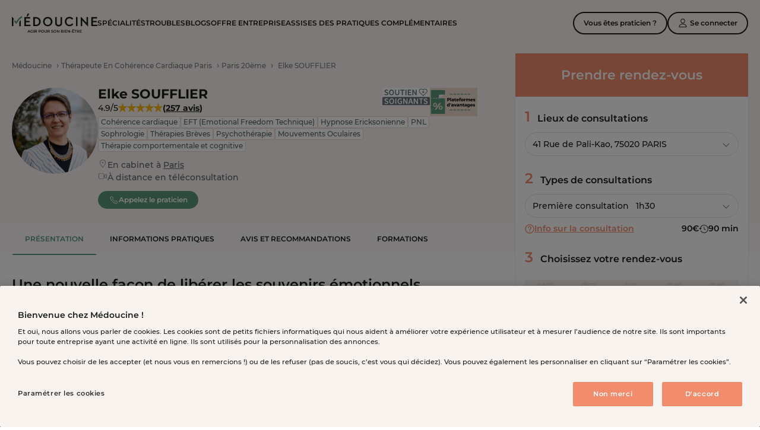

--- FILE ---
content_type: text/html; charset=UTF-8
request_url: https://www.medoucine.com/consultation/paris/elke-soufflier/895?utm_source=bouton-rdv&utm_campaign=elke-soufflier
body_size: 73941
content:
<!DOCTYPE html>
<html lang="fr">
<head>
    <title>Elke SOUFFLIER - Prenez RDV : Thérapeute En Cohérence Cardiaque à Paris</title>
    <meta charset="utf-8">

<link rel="preconnect" href="https://cdn.cookielaw.org" crossorigin>
<link rel="preconnect" href="https://www.googletagmanager.com" crossorigin>
<link rel="dns-prefetch" href="https://cdn.cookielaw.org">
<link rel="dns-prefetch" href="https://www.googletagmanager.com">

<script>
    window.dataLayer = window.dataLayer || [];
    window.__mtLoadGTM = function() {
        (function(w,d,s,l,i){
            w[l]=w[l]||[];
            w[l].push({'gtm.start': new Date().getTime(),event:'gtm.js'});

            var f=d.getElementsByTagName(s)[0],
            j=d.createElement(s),dl=l!='dataLayer'?'&l='+l:'';
            j.async=true;
            j.src='https://www.googletagmanager.com/gtm.js?id='+i+dl;

            j.onload = function() {
                if (typeof window.__mtOnetrustConsentHook === 'function') {
                    setTimeout(window.__mtOnetrustConsentHook, 100);
                }
            };

            f.parentNode.insertBefore(j,f);
        })(window,document,'script','dataLayer','GTM-NTMK6NN');
    };
</script>

<script>
    pageViewData = {
        'device': 'desktop',
        'event_name': 'page_view',
        'event_group': 'practician',
        'page_slug': '/consultation/paris/elke-soufflier/895',
        'page_type': 'consultation_show_practician_detail',
        'user_authenticated': ''
    };

    
    // Define hook that will be called by OneTrust when consent is initialized
    window.__mtOnetrustConsentHook = function() {
        const obj = Object.assign({event: 'track_event'}, pageViewData);
        dataLayer.push(obj);
    };
</script>

<script>
    document.addEventListener('DOMContentLoaded', function () {
        // Global event for newsletter
        document.querySelector('#nlButton')?.addEventListener('click', function () {
            if (document.getElementById('email').value !== '') {
                dataLayer.push({
                    event: "track_event",
                    event_group: 'newsletter',
                    event_name: "newsletter.click",
                    page_type: 'consultation_show_practician_detail',
                    page_slug: '/consultation/paris/elke-soufflier/895',
                });
            }
        });

        // Global event for search
        document.querySelector('#search-button')?.addEventListener('click', function () {
            const inputProblematic = document.querySelector('input[type="hidden"][name="problematic"]').value;
            const inputPractice = document.querySelector('input[type="hidden"][name="practices[0]"]').value;
            const inputCity = document.querySelector('input[type="hidden"][name="location[city]"]').value;
            const inputDepartment = document.querySelector('input[type="hidden"][name="location[department]"]').value;
            const type = document.querySelector('input[type="hidden"][name="location[type]"]').value;

            if (
                ( inputProblematic !== '' || inputPractice !== '' )
                && ( inputCity !== '' || inputDepartment !== '' || type !== '' )
            ) {
                dataLayer.push({
                    event: "track_event",
                    event_group: 'search',
                    event_name: "search.click",
                    page_type: 'consultation_show_practician_detail',
                    page_slug: '/consultation/paris/elke-soufflier/895',
                    search_place: type !== '' ? type : inputDepartment !== '' ? inputDepartment : inputCity,
                    search_wording: inputPractice !== '' ? inputPractice : inputProblematic,
                });
            }
        });

        // Global event for click on visio url
        document.querySelectorAll(".js-visio-url").forEach(function (item) {
            item.addEventListener("click", function () {
                dataLayer.push({
                    event: "track_event",
                    event_group: 'practician',
                    event_name: 'visio-url.click',
                    page_type: 'consultation_show_practician_detail',
                    page_slug: '/consultation/paris/elke-soufflier/895',
                });
            });
        });

        // Global event for click on payment url
        document.querySelectorAll(".js-payment-url").forEach(function (item) {
            item.addEventListener("click", function () {
                dataLayer.push({
                    event: "track_event",
                    event_group: 'practician',
                    event_name: 'payment-url.click',
                });
            });
        });
    });
</script>
<script src="https://cdn.cookielaw.org/scripttemplates/otSDKStub.js"
        data-document-language="true"
        type="text/javascript"
        charset="UTF-8"
        data-domain-script="06e62e9b-b0e0-4fd7-a03d-fedc2bdb710d"
        async></script>
<script type="text/javascript">
    window.OptanonWrapper = function () {
        if (typeof window.__mtLoadGTM === 'function') {
            window.__mtLoadGTM();
        }
    };
</script>
<meta http-equiv="X-UA-Compatible" content="IE=edge">
<meta name="viewport" content="width=device-width, initial-scale=1">
<link rel="apple-touch-icon" sizes="180x180" href="/images-sf/apple-touch-icon.png">
<link rel="icon" type="image/png" sizes="32x32" href="/images-sf/favicon-32x32.png">
<link rel="icon" type="image/png" sizes="16x16" href="/images-sf/favicon-16x16.png">
<link rel="manifest" href="https://www.medoucine.com/manifest.json" crossorigin="use-credentials">
<link rel="mask-icon" href="https://www.medoucine.com/safari-pinned-tab.svg" color="#5bbad5">
<meta name="msapplication-TileColor" content="#00aba9">
<meta name="msapplication-TileImage" content="/mstile-144x144.png">
<meta name="theme-color" content="#ffffff">
<meta name="mobile-web-app-capable" content="yes">
<meta name="application-name" content="Médoucine">
<meta name="msapplication-tap-highlight" content="no">
<meta name="apple-mobile-web-app-capable" content="yes">
<meta name="apple-mobile-web-app-title" content="Médoucine">
<meta name="p:domain_verify" content="dee5b7752cadaf05ddf766c7f1248e55"/>
            <meta name="description" content="Prenez RDV en ligne Gratuitement ✔️ avec Elke SOUFFLIER Thérapeute en cohérence cardiaque à Paris avec Médoucine ⭐ !">
        <link rel="canonical" href="https://www.medoucine.com/consultation/paris/elke-soufflier/895"/>
        <meta property="og:title" content="Elke SOUFFLIER - Prenez RDV : Thérapeute En Cohérence Cardiaque à Paris">
        <meta property="og:description" content="Prenez RDV en ligne Gratuitement ✔️ avec Elke SOUFFLIER Thérapeute en cohérence cardiaque à Paris avec Médoucine ⭐ !">
        <meta property="og:url" content="https://www.medoucine.com/">
        <meta property="og:image" content="https://cdn.medoucine.com/media_filtered/h800/practicians/1553091148_5c924a4cbe837_8e5053a76ecda3b19ccbdacced009c299511a4ea.jpeg">
        <meta property="og:image:width" content="800">
        <meta property="og:image:height" content="800">
        <meta content="width=device-width, initial-scale=1.0, user-scalable=no, minimum-scale=1.0, maximum-scale=1.0, viewport-fit=cover" name="viewport">
        <meta name="twitter:title" content="Elke SOUFFLIER - Prenez RDV : Thérapeute En Cohérence Cardiaque à Paris">
        <meta name="twitter:description" content="Prenez RDV en ligne Gratuitement ✔️ avec Elke SOUFFLIER Thérapeute en cohérence cardiaque à Paris avec Médoucine ⭐ !">
    
                                    <link rel="stylesheet" href="/build/style-practician.1912515b.css">
        
                            <link rel="preload" as="style" href="/build/fonts.e0855eb6.css" type="text/css" onload="this.onload=null;this.rel='stylesheet'">
            <noscript><link rel="stylesheet" href="/build/fonts.e0855eb6.css"></noscript>
                             <script type="application/ld+json">
    {
        "@context": "http://schema.org",
        "@type": "Organization",
                "email":"hello@medoucine.com",
        "name": "Medoucine",
        "description": "Medoucine est une organisation médicale dédiée à fournir des soins de santé de qualité à nos patients.",
        "url": "https://www.medoucine.com/",
        "logo": "https://www.medoucine.com/images/medoucine-logo.svg?v=1",
        "address": {
            "@type": "PostalAddress",
            "streetAddress": "14 rue des reculettes",
            "addressLocality": "Paris",
            "addressRegion": "Île-de-France",
            "postalCode": "75013",
            "addressCountry": "FR"
        },
        "contactPoint": {
            "@type": "ContactPoint",
            "telephone": "01 82 88 75 89",
            "contactType": "service clientèle",
            "availableLanguage": ["French"]
        },
        "foundingDate": "2005-01-15",
        "sameAs": [
            "https://www.facebook.com/medoucine",
            "https://twitter.com/medoucine",
            "https://www.linkedin.com/company/medoucine",
            "https://www.instagram.com/medoucine/?hl=fr"
        ]
    }
</script>
    
     <script type="application/ld+json">
    {
        "@context": "https://schema.org",
        "@type": "BreadcrumbList",
        "itemListElement":
        [
            {
                "@type": "ListItem",
                "position": 1,
                "item": "https://www.medoucine.com/",
                "name": "Médoucine"
            },
                                        {
                    "@type": "ListItem",
                    "position": "2",
                    "item": "https://www.medoucine.com/pratique/coherence-cardiaque",
                    "name": "Cohérence Cardiaque"
                },
                            
            
                            {
                    "@type": "ListItem",
                    "position": "3",
                    "item": "https://www.medoucine.com/consultations/se-soigner/coherence-cardiaque/paris/tous-publics/a-domicile-ou-cabinet",
                    "name": "Thérapeute En Cohérence Cardiaque Paris"
                },
                {
                    "@type": "ListItem",
                    "position": "4",
                    "item": "https://www.medoucine.com/consultations/se-soigner/coherence-cardiaque/paris-20e/tous-publics/a-domicile-ou-cabinet",
                    "name": "Paris 20ème"
                },
                                        {
                "@type": "ListItem",
                "position": "5",
                "name": "Elke SOUFFLIER"
            }
        ]
    }
</script>
     
                                                                                
    
<script type="application/ld+json">
{
    "@context": "http://schema.org",
    "@type": "Physician",
    "@id": "https://www.medoucine.com/consultation/paris/elke-soufflier/895",
    "image": "https://cdn.medoucine.com/media_filtered/w174_h174_fit/practicians/1553091148_5c924a4cbe837_3c32ec56ab66aa941649f2d50ad5daade47126b1.jpeg",
        "address": {
      "@type": "PostalAddress",
      "streetAddress": "41 Rue de Pali-Kao",
          "addressLocality": "PARIS",
          "postalCode": "75020",
          "addressCountry": "FR",
          "areaServed": {
              "@type": "Place",
                              "geoRadius": 50000,
                              "latitude": "48.8708009",
                "longitude": "2.3826119"
          }
    },
        "description": "Elke SOUFFLIER",
    "name": "Elke SOUFFLIER",
    "url": "https://www.medoucine.com/consultation/paris/elke-soufflier/895",
    "priceRange": "70€ - 90€",
    "paymentAccepted": "check, cash, transfer",
        "sameAs": ["https://www.elke-soufflier.fr"],
        "telephone": "0666695407",
            "aggregateRating": {
            "@type": "AggregateRating",
            "bestRating": "5",
            "reviewCount": "257",
            "ratingValue": "4.9",
            "worstRating": "1"
        },
        "medicalSpecialty": [
        {
      "@type": "MedicalSpecialty",
      "name": "Cohérence cardiaque",
      "url": "https://www.medoucine.com/pratiques/coherence-cardiaque"
    },            {
      "@type": "MedicalSpecialty",
      "name": "EFT (Emotional Freedom Technique)",
      "url": "https://www.medoucine.com/pratiques/eft"
    },            {
      "@type": "MedicalSpecialty",
      "name": "Hypnose Ericksonienne",
      "url": "https://www.medoucine.com/pratiques/hypnose-ericksonienne"
    },            {
      "@type": "MedicalSpecialty",
      "name": "PNL",
      "url": "https://www.medoucine.com/pratiques/pnl"
    },            {
      "@type": "MedicalSpecialty",
      "name": "Sophrologie",
      "url": "https://www.medoucine.com/pratiques/sophrologie"
    },            {
      "@type": "MedicalSpecialty",
      "name": "Thérapies Brèves",
      "url": "https://www.medoucine.com/pratiques/therapie-breve"
    },            {
      "@type": "MedicalSpecialty",
      "name": "Psychothérapie",
      "url": "https://www.medoucine.com/pratiques/psychotherapies"
    },            {
      "@type": "MedicalSpecialty",
      "name": "Mouvements Oculaires",
      "url": "https://www.medoucine.com/pratiques/mouvements-oculaires"
    },            {
      "@type": "MedicalSpecialty",
      "name": "Thérapie comportementale et cognitive",
      "url": "https://www.medoucine.com/pratiques/tcc"
    }          ],
      "review": [
                                            {
            "@context": "https://schema.org",
            "@type": "Review",
            "author": {
                "@context": "https://schema.org",
                "@type": "Person",
                "name": "FLORENCE DEL"
            },
            "datePublished": "2026-01-14",
            "reviewBody": "Première consultation pour moi avec Elke, et je vais continuer les séances avec elle, car j&#039;ai eu de belles surprises : Elke ne se contente pas de faire sa séance et ensuite on part en restant seul avec soi-même ! Elle m&#039; a donné un programme personnel à faire chez moi ! C&#039;est top ! Donc je recommande très fortement Elke, J&#039;apprécie aussi particulièrement la confiance et la foi qu&#039;elle a en elle dans ses pratiques, son programme, (c&#039;est contagieux !). Elle est d&#039;un professionnalisme haut de gamme ! Et ce n&#039;est que ma première séance... Merci à Elke d&#039;avoir bien voulu me prendre sous son aile :)",
            "reviewRating": {
                "@type": "Rating",
                "bestRating": "5",
                "ratingValue": "5",
                "worstRating": "1"
            }
        },                                                    {
            "@context": "https://schema.org",
            "@type": "Review",
            "author": {
                "@context": "https://schema.org",
                "@type": "Person",
                "name": "Chantal B"
            },
            "datePublished": "2025-12-14",
            "reviewBody": "Thérapeute très agréable, à l’écoute, pédagogue !",
            "reviewRating": {
                "@type": "Rating",
                "bestRating": "5",
                "ratingValue": "5",
                "worstRating": "1"
            }
        },                                                    {
            "@context": "https://schema.org",
            "@type": "Review",
            "author": {
                "@context": "https://schema.org",
                "@type": "Person",
                "name": "Emilie L."
            },
            "datePublished": "2025-11-12",
            "reviewBody": "Très bien. Écoute et conseils qui m’encouragent pour la suite.",
            "reviewRating": {
                "@type": "Rating",
                "bestRating": "5",
                "ratingValue": "5",
                "worstRating": "1"
            }
        },                                                    {
            "@context": "https://schema.org",
            "@type": "Review",
            "author": {
                "@context": "https://schema.org",
                "@type": "Person",
                "name": "Jérôme G."
            },
            "datePublished": "2025-11-09",
            "reviewBody": "",
            "reviewRating": {
                "@type": "Rating",
                "bestRating": "5",
                "ratingValue": "5",
                "worstRating": "1"
            }
        },                                                    {
            "@context": "https://schema.org",
            "@type": "Review",
            "author": {
                "@context": "https://schema.org",
                "@type": "Person",
                "name": "Brigitte M."
            },
            "datePublished": "2025-10-14",
            "reviewBody": "Elke Soufflier est une thérapeute très à l&#039;écoute qui sait créer un climat de confiance. J&#039;ai beaucoup apprécié ce premier rendez-vous qui m&#039;a donné envie de revenir et de commencer un travail avec cette thérapeute.",
            "reviewRating": {
                "@type": "Rating",
                "bestRating": "5",
                "ratingValue": "5",
                "worstRating": "1"
            }
        },                                                                    {
            "@context": "https://schema.org",
            "@type": "Review",
            "author": {
                "@context": "https://schema.org",
                "@type": "Person",
                "name": "Laura B."
            },
            "datePublished": "2025-08-14",
            "reviewBody": "Amélioration constatée dans les 30 jours suivant la consultation : Mon système nerveux était complètement chamboulé et Mme Soufflier a su me donner les clefs pour me permettre de retrouver un équilibre émotionnel, tout en respectant mon rythme, dans un cadre propice au développement personnel. Je l&#039;en remercie grandement, je peux ainsi affronter mon quotidien en total autonomie et cela fait beaucoup de bien.",
            "reviewRating": {
                "@type": "Rating",
                "bestRating": "5",
                "ratingValue": "5",
                "worstRating": "1"
            }
        },                                                    {
            "@context": "https://schema.org",
            "@type": "Review",
            "author": {
                "@context": "https://schema.org",
                "@type": "Person",
                "name": "Themis"
            },
            "datePublished": "2025-07-11",
            "reviewBody": "Elke est de très bon conseil, elle m a appris a gérer mes émotions, m a permis d avancer, de prendre confiance en moi",
            "reviewRating": {
                "@type": "Rating",
                "bestRating": "5",
                "ratingValue": "5",
                "worstRating": "1"
            }
        },                                                    {
            "@context": "https://schema.org",
            "@type": "Review",
            "author": {
                "@context": "https://schema.org",
                "@type": "Person",
                "name": "Clément c."
            },
            "datePublished": "2025-06-06",
            "reviewBody": "Elke m’accompagne ponctuellement depuis plusieurs années, toujours au bon moment. En tant que chef d’entreprise, son soutien m’aide à prendre du recul, à y voir plus clair, et à mieux gérer les enjeux du quotidien, autant professionnels que personnels. Travailler sur soi demande du courage, du temps et de la régularité — et parfois, il faut savoir accepter de ne pas tout faire seul.Si vous cherchez un accompagnement sérieux et bienveillant pour avancer, je ne peux que vous la conseiller. J&#039;ai recommandé Elke à 2 connaissances, qui ont, eux aussi, ressenti de vrais changements.Merci pour tout ce que vous avez déjà fait pour moi, et merci d’avance pour tout ce que vous m’aiderez encore à traverser.",
            "reviewRating": {
                "@type": "Rating",
                "bestRating": "5",
                "ratingValue": "5",
                "worstRating": "1"
            }
        },                                                                                        {
            "@context": "https://schema.org",
            "@type": "Review",
            "author": {
                "@context": "https://schema.org",
                "@type": "Person",
                "name": "Raphaelle G."
            },
            "datePublished": "2025-06-03",
            "reviewBody": "Super premier RDV ou le cadre est tres bien posé et tout en bienveillance, permettant de se sentir en sécurité pour entamer une thérapie.Amélioration constatée dans les 30 jours suivant la consultation : ",
            "reviewRating": {
                "@type": "Rating",
                "bestRating": "5",
                "ratingValue": "5",
                "worstRating": "1"
            }
        },                                                    {
            "@context": "https://schema.org",
            "@type": "Review",
            "author": {
                "@context": "https://schema.org",
                "@type": "Person",
                "name": "Laetitia K."
            },
            "datePublished": "2025-05-25",
            "reviewBody": "Merci à Elke pour son accompagnement tout au long de me séances. J’étais venue chercher des clés pour avancer dans ma vie et laisser de côté d’anciennes blessures et avoir les outils pour mieux les comprendre, me comprendre et passer à une autre étape : et c’est chose faite ! Je me sens plus connectée et ai vu un réel changement qui s’est produit en moi (moins de stress, de pensées limitantes pour plus d’action, d’affirmation et de sérénité). Encore un grand merci Elke pour ta bienveillance, ton calme, ton écoute, ton professionnalisme et pour m’avoir fait découvrir cette belle thérapie qu’est l IFS, qui restera un outil avec tous ceux que vous m’avez donné, ou j’irais chercher des clés pour prendre bien soin de moi.",
            "reviewRating": {
                "@type": "Rating",
                "bestRating": "5",
                "ratingValue": "5",
                "worstRating": "1"
            }
        },                                                                    {
            "@context": "https://schema.org",
            "@type": "Review",
            "author": {
                "@context": "https://schema.org",
                "@type": "Person",
                "name": "jean f."
            },
            "datePublished": "2025-04-25",
            "reviewBody": "Amélioration constatée dans les 30 jours suivant la consultation : Le fait de dire &quot;je te fais confiance&quot; dans les phases de mouvements liés a parkinson permet un peu plus de revenir &quot; a la normale&quot;. Interressant je trouve.... Merci Elke",
            "reviewRating": {
                "@type": "Rating",
                "bestRating": "5",
                "ratingValue": "5",
                "worstRating": "1"
            }
        },                                                    {
            "@context": "https://schema.org",
            "@type": "Review",
            "author": {
                "@context": "https://schema.org",
                "@type": "Person",
                "name": "linda w."
            },
            "datePublished": "2025-04-04",
            "reviewBody": "",
            "reviewRating": {
                "@type": "Rating",
                "bestRating": "5",
                "ratingValue": "5",
                "worstRating": "1"
            }
        },                                                                    {
            "@context": "https://schema.org",
            "@type": "Review",
            "author": {
                "@context": "https://schema.org",
                "@type": "Person",
                "name": "laura z."
            },
            "datePublished": "2025-03-29",
            "reviewBody": "Amélioration constatée dans les 30 jours suivant la consultation : ",
            "reviewRating": {
                "@type": "Rating",
                "bestRating": "5",
                "ratingValue": "5",
                "worstRating": "1"
            }
        },                                                    {
            "@context": "https://schema.org",
            "@type": "Review",
            "author": {
                "@context": "https://schema.org",
                "@type": "Person",
                "name": "camille c."
            },
            "datePublished": "2025-03-16",
            "reviewBody": "",
            "reviewRating": {
                "@type": "Rating",
                "bestRating": "5",
                "ratingValue": "5",
                "worstRating": "1"
            }
        },                                                                    {
            "@context": "https://schema.org",
            "@type": "Review",
            "author": {
                "@context": "https://schema.org",
                "@type": "Person",
                "name": "Anne-Maëlle C."
            },
            "datePublished": "2025-03-14",
            "reviewBody": "Amélioration constatée dans les 30 jours suivant la consultation : ",
            "reviewRating": {
                "@type": "Rating",
                "bestRating": "5",
                "ratingValue": "5",
                "worstRating": "1"
            }
        },                                                    {
            "@context": "https://schema.org",
            "@type": "Review",
            "author": {
                "@context": "https://schema.org",
                "@type": "Person",
                "name": "dolores g."
            },
            "datePublished": "2025-02-18",
            "reviewBody": "",
            "reviewRating": {
                "@type": "Rating",
                "bestRating": "5",
                "ratingValue": "5",
                "worstRating": "1"
            }
        },                                                                                        {
            "@context": "https://schema.org",
            "@type": "Review",
            "author": {
                "@context": "https://schema.org",
                "@type": "Person",
                "name": "eléonore p."
            },
            "datePublished": "2025-02-04",
            "reviewBody": "oui tres bienAmélioration constatée dans les 30 jours suivant la consultation : ",
            "reviewRating": {
                "@type": "Rating",
                "bestRating": "5",
                "ratingValue": "5",
                "worstRating": "1"
            }
        },                                                    {
            "@context": "https://schema.org",
            "@type": "Review",
            "author": {
                "@context": "https://schema.org",
                "@type": "Person",
                "name": "hadrian z."
            },
            "datePublished": "2025-01-30",
            "reviewBody": "",
            "reviewRating": {
                "@type": "Rating",
                "bestRating": "5",
                "ratingValue": "5",
                "worstRating": "1"
            }
        },                                                                    {
            "@context": "https://schema.org",
            "@type": "Review",
            "author": {
                "@context": "https://schema.org",
                "@type": "Person",
                "name": "marion d."
            },
            "datePublished": "2025-01-28",
            "reviewBody": "Amélioration constatée dans les 30 jours suivant la consultation : ",
            "reviewRating": {
                "@type": "Rating",
                "bestRating": "5",
                "ratingValue": "5",
                "worstRating": "1"
            }
        },                                                    {
            "@context": "https://schema.org",
            "@type": "Review",
            "author": {
                "@context": "https://schema.org",
                "@type": "Person",
                "name": "Marion D."
            },
            "datePublished": "2025-01-18",
            "reviewBody": "Elke m&#039;a accueillie à chaque fois avec beaucoup de douceur et de bienveillance. Elle est très à l&#039;écoute. Grâce à différentes approches et techniques vraiment intéressantes,  j&#039;ai appris à mieux gérer mes émotions. J&#039;ai l&#039;impression de mieux me connaître, d&#039;avoir trouvé un meilleur équilibre et d&#039;avoir gagné en confiance en moi. Elle m&#039;a donné des outils pour prendre soin de moi au quotidien. Si j&#039;en ressens le besoin, je n&#039;hésiterai pas à reprendre rendez-vous avec elle.",
            "reviewRating": {
                "@type": "Rating",
                "bestRating": "5",
                "ratingValue": "5",
                "worstRating": "1"
            }
        }            ]
}
</script>
 </head>

<body class="overflow-x-hidden">
    <!-- Google Tag Manager (noscript) -->
    <noscript>
                    <iframe src="https://www.googletagmanager.com/ns.html?id=GTM-NTMK6NN"
                    height="0" width="0" style="display:none;visibility:hidden"></iframe>
            </noscript>
    <!-- End Google Tag Manager (noscript) -->
<div class="m-tunnelOverlay" id="js-tunnelOverlay"></div>
<header class="bg-nail m-header__practician relative" id="js-menuMobile">
    
<div class="m-container__menu" id="navbar">
    <div class="m-container">
        <nav aria-label="menu principal" class="m-navigation -home">
            <input class="m-navMobile__menuBtn" type="checkbox" id="menu-btn">
            <div class="m-navigation__content ">
                <label class="m-navMobile__menuIcon" for="menu-btn">
                    <div class="m-navMobile__burger">
                        <span class="m-navMobile__icon"></span>
                    </div>
                </label>
                <a class="m-logoMedoucine" role="link" href="https://www.medoucine.com/" title="Pratique complémentaire l'annuaire des praticiens">
                                            <picture>
                            <source media="(min-width: 1025px)" data-breakpoint="lg" data-srcset="/images-sf/images-n/logos/logo.svg" srcset="/images-sf/images-n/logos/logo.svg">
                            <source media="(min-width: 769px)" data-breakpoint="md" data-srcset="/images-sf/images-n/logos/isotype.svg" srcset="/images-sf/images-n/logos/isotype.svg">
                            <source media="(min-width: 320px)" data-breakpoint="sm" data-srcset="/images-sf/images-n/logos/logo.svg" srcset="/images-sf/images-n/logos/logo.svg">
                            <img class="logo" data-src="/images-sf/images-n/logos/logo.svg" width="150" height="32" loading="lazy" src="/images-sf/images-n/logos/logo.svg"  alt="Pratique complémentaire l'annuaire des praticiens" title="Pratique complémentaire l'annuaire des praticiens">
                        </picture>
                                    </a>
                <ul class="m-menuMain " role="menubar" aria-label="menu principal" title="menu principal">
                    <li role="none">
                        <a role="menuitem" href="https://www.medoucine.com/pratiques">Spécialités</a>
                    </li>
                    <li role="none">
                        <a role="menuitem" href="https://www.medoucine.com/maux-troubles">Troubles</a>
                    </li>
                    <li role="none" class="m-menuMain__submenu">
                        <span role="menuitem">Blogs</span>
                        <div>
                            <ul>
                                <li><a role="menuitem" target="_blank" href="https://therapeute-medecine-douce.fr/">Blog praticiens</a></li>
                                <li><a role="menuitem" target="_blank" href="https://www.medoucine.com/blog/">Blog grand public</a></li>
                            </ul>
                        </div>
                    </li>
                    <li role="none">
                        <a role="menuitem" href="https://entreprises.medoucine.com/">Offre entreprise</a>
                    </li>
                                                                <li role="none">
                            <a target="_blank"
                               role="menuitem"
                               aria-current="Assises des pratiques complémentaires"
                               href="https://assises-pratiques-complementaires.medoucine.com/?utm_source=medoucine-site&amp;utm_content=menu-header">Assises des pratiques complémentaires</a>
                        </li>
                                        
                                    </ul>

                            </div>
            <!-- Desktop -->
                            <div class="flex gap-4">
                    <a href="https://info.therapeute-medecine-douce.fr/?utm_source=site-medoucine&utm_medium=header&utm_campaign=vous_etes_praticien&utm_content=bouton-praticien" target="_blank" class="a-btn -outline -black -small mobile:hidden">Vous êtes praticien ?</a>
                                            <div class="m-userButton__desktop">
                            <span data-href="aHR0cHM6Ly93d3cubWVkb3VjaW5lLmNvbS9sb2dpbg==" class="obfuscated-link a-btn -outline -black -small -account">Se connecter</span>
                        </div>
                                    </div>
                    </nav>
    </div>
</div>
    
</header>

                <!-- SECTION - HEADER -->
    <div class="a-trigger" id="js-trigger"></div>
<div class="m-practician__sticky" id="js-headerPractician">
    <div class="m-container">
        <div class="m-practicianGrid">
            <div class="m-practicianGrid__information mobile-xl:flex-col -desktopTablet ">
                                    <!-- Breadcrumb -->
                    <nav aria-label="Breadcrumb" class="m-breadcrumb">
    <ul>
        <li class="-hidden"><a href="https://www.medoucine.com/">Médoucine</a></li>
        
        
                    <li><a href="https://www.medoucine.com/consultations/se-soigner/coherence-cardiaque/paris/tous-publics/a-domicile-ou-cabinet">Thérapeute En Cohérence Cardiaque Paris</a>
            </li>
            <li><a href="https://www.medoucine.com/consultations/se-soigner/coherence-cardiaque/paris-20e/tous-publics/a-domicile-ou-cabinet">Paris 20ème</a>
            </li>
                <li>Elke SOUFFLIER</li>
    </ul>
</nav>
                
                <div data-controller="search-loading">
                    <!-- Skeleton header -->
                    <div data-search-loading-target="skeletonHeader">
                        <div class="animate-skeleton-pulse xl:mb-6 mobile:mb-0" style="min-height: 200px">
    <div class="flex items-start gap-5 pr-8 mobile:pr-0">
        <div class="flex-none hidden mobile:block bg-grey-100 rounded-full w-24 h-24"></div>
        <div class="flex-none mobile:hidden bg-grey-100 rounded-full mobile:mb-5" style="width:145px; height:145px"></div>
        <div class="w-full">
            <div class="bg-grey-100 rounded-xs mb-1 mobile:hidden" style="height:22px"></div>
            <div class="bg-grey-100 rounded-xs mb-1 hidden mobile:block" style="height:18px"></div>
            <div class="flex gap-2 mb-3">
                <div class="bg-grey-100 rounded-xs min-w-10" style="height:15px"></div>
                <div class="bg-grey-100 rounded-xs" style="min-width:75px; height:15px"></div>
                <div class="bg-grey-100 rounded-xs min-w-16" style="height:15px"></div>
            </div>

            <div class="flex justify-between gap-1 mb-3 contain-inline-size mobile:flex-wrap mobile:max-h-11 mobile:mon-h-11">
                <div class="h-5 bg-grey-100 rounded-xs" style="width:49%"></div>
                <div class="h-5 bg-grey-100 rounded-xs" style="width:49%"></div>
                <div class="h-5 bg-grey-100 rounded-xs" style="width:49%"></div>
                <div class="h-5 bg-grey-100 rounded-xs" style="width:49%"></div>
            </div>
            <div class="bg-grey-100 rounded-xs mb-3 mobile:mb-0 w-full" style="min-height:21px"></div>
            <div class="bg-grey-100 rounded-xs block mobile-xl:hidden" style="width:183px; height:30px"></div>
        </div>
    </div>
    <div class="hidden mobile-xl:flex mobile-xl:mt-3 mobile:mb-4">
        <div class="bg-grey-100 rounded-xs w-full" style="height:41px"></div>
    </div>
</div>                    </div>

                    <div class="hidden" data-search-loading-target="realHeader">
                        <div class="m-practicianHeader">
                            <div class="m-practician__image">
                                <img class="a-prevTunnel" src="/images-sf/images-n/icons/prev-tunnel.svg" alt="Prev" loading="lazy"  title="Prev" width="9">
                                <div class="m-practicianPhoto" id="js-photo">
                                        <img src="https://cdn.medoucine.com/media_filtered/w174_h174_fit/practicians/1553091148_5c924a4cbe837_3c32ec56ab66aa941649f2d50ad5daade47126b1.jpeg" alt="Elke SOUFFLIER" title="Elke SOUFFLIER" fetchpriority="high" width="145" height="145">
                                </div>
                            </div>
                            <div class="m-practician__info">
                                <div class="m-topInfo">
                                    <div class="mobile-xl:w-full m-blockNameNote">
                                        <h1 class="text-2xl mb-1 leading-none mobile-xl:text-lg">Elke SOUFFLIER</h1>
                                        <div class="m-practician__note" data-controller="symfony--ux-react--react" data-symfony--ux-react--react-component-value="star-review-practician" data-symfony--ux-react--react-props-value="{&quot;hasAnchorLink&quot;:true,&quot;showTotal&quot;:true,&quot;total&quot;:257,&quot;avg&quot;:4.9}">
                                        </div>
                                        <div id="practician-notation-review">
                                                                                            <div class="flex gap-2 items-center leading-none">
        <span>4.9/5</span>

    <div class="flex">
                                                            <i class="a-icon__star"></i>
                                                            <i class="a-icon__star"></i>
                                                            <i class="a-icon__star"></i>
                                                            <i class="a-icon__star"></i>
                                                            <i class="a-icon__star"></i>
            </div>

            <span class="font-bold">
            (<a class="a-anchorLink underline" href="#avis">257 avis</a>)
        </span>
    </div>
                                                                                    </div>
                                    </div>
                                                                            <div class="m-practician__logo">
                                                                                            <img src="https://cdn.medoucine.com/media/partnership_types/1594902443_5f1047ab70fb9.svg" title="Soutien au personnel soignant" alt="Soutien au personnel soignant" width="92px" />
                                                                                            <img src="https://cdn.medoucine.com/media/partnership_types/1627568539_6102b99b6c88e.svg" title="Plateformes d&#039;avantages" alt="Plateformes d&#039;avantages" width="92px" />
                                                                                    </div>
                                                                    </div>
                                <div class="m-practician__grid">
                                    <ul class="m-practician__practices">
                                                                                    <li class="m-tag">Cohérence cardiaque</li>
                                                                                    <li class="m-tag">EFT (Emotional Freedom Technique)</li>
                                                                                    <li class="m-tag">Hypnose Ericksonienne</li>
                                                                                    <li class="m-tag">PNL</li>
                                                                                    <li class="m-tag">Sophrologie</li>
                                                                                    <li class="m-tag">Thérapies Brèves</li>
                                                                                    <li class="m-tag">Psychothérapie</li>
                                                                                    <li class="m-tag">Mouvements Oculaires</li>
                                                                                    <li class="m-tag">Thérapie comportementale et cognitive</li>
                                                                            </ul>

                                    <div class="flex flex-col">
                                        <div class="m-practician__address" data-controller="symfony--ux-react--react" data-symfony--ux-react--react-component-value="header-practician-address" data-symfony--ux-react--react-props-value="{&quot;addresses&quot;:[{&quot;id&quot;:1387,&quot;address&quot;:&quot;41 Rue de Pali-Kao&quot;,&quot;active&quot;:true,&quot;latitude&quot;:48.8708009,&quot;longitude&quot;:2.3826119,&quot;current&quot;:true,&quot;fullAddress&quot;:&quot;41 Rue de Pali-Kao, 75020 PARIS&quot;,&quot;city&quot;:&quot;PARIS&quot;,&quot;citySlug&quot;:&quot;paris&quot;,&quot;home&quot;:0,&quot;isHighlightedOnProfile&quot;:true,&quot;handicapAccess&quot;:false,&quot;hasParking&quot;:false,&quot;paymentMethods&quot;:[&quot;check&quot;,&quot;cash&quot;,&quot;transfer&quot;],&quot;zipcode&quot;:&quot;75020&quot;,&quot;calendar&quot;:{&quot;id&quot;:1320,&quot;first_slot_hour_delay&quot;:48,&quot;slot_at_each_minutes&quot;:0},&quot;consultationTypes&quot;:{&quot;id&quot;:527158,&quot;name&quot;:&quot;Premi\u00e8re consultation   1h30&quot;,&quot;description&quot;:&quot;Bonjour,\n\nJe suis ravie de vous accueillir prochainement pour notre premier rendez-vous. Afin de garantir une communication fluide, je vous invite \u00e0 ajouter mon adresse de contact, contact@elke-soufflier.fr, \u00e0 votre liste de contacts. Cela nous aidera \u00e0 \u00e9viter tout probl\u00e8me de communication.\n\nCe premier rendez-vous est un entretien initial qui nous permettra de faire connaissance et de discuter de vos attentes et besoins. Il est important de noter que cet entretien diff\u00e8re d\u2019une s\u00e9ance de th\u00e9rapie classique ; il s\u2019agit plut\u00f4t d\u2019un moment pour \u00e9valuer ensemble la direction \u00e0 prendre pour vos s\u00e9ances futures. Selon les besoins, cet entretien peut inclure diverses formes d\u2019\u00e9valuation, comme des tests, mais cela n\u2019est pas syst\u00e9matique. Notre objectif sera de d\u00e9finir ensemble vos objectifs th\u00e9rapeutiques.\n\nJe vous propose de d\u00e9couvrir l\u2019espace th\u00e9rapeutique \u00e0 travers cette vid\u00e9o de pr\u00e9sentation du cabinet : https:\/\/youtu.be\/70HEa9mCfuE.\n\nMa chatte fait souvent partie de l\u2019ambiance du cabinet. Cependant, si vous avez une allergie ou une phobie li\u00e9e aux chats, n\u2019h\u00e9sitez pas \u00e0 me le signaler en amont et je veillerai \u00e0 ce qu\u2019elle ne soit pas pr\u00e9sente lors de votre visite.\n\nVous trouverez ci-joint :\n\n\t\u2022\tLa charte \u00e9thique d\u2019un psychopraticien\n\t\u2022\tLa grille des tarifs\n\t\u2022\tUn plan d\u2019acc\u00e8s au quartier\n\t\u2022\tMon RIB pour les r\u00e8glements par virement\n\nPour le r\u00e8glement de la consultation, j\u2019accepte les ch\u00e8ques, les esp\u00e8ces, ou les virements bancaires. Veuillez noter que les paiements par carte bleue ne sont pas accept\u00e9s. Si vous optez pour un virement, je vous remercie de bien vouloir le r\u00e9aliser avant la consultation.\n\nJe me r\u00e9jouis de notre rencontre et reste \u00e0 votre disposition pour toute question ou information suppl\u00e9mentaire.\n\nBien cordialement,\nElke Soufflier&quot;,&quot;duration&quot;:90,&quot;price&quot;:90,&quot;active&quot;:true,&quot;current&quot;:true,&quot;interval&quot;:30,&quot;add_slot_at&quot;:0}},{&quot;id&quot;:4262,&quot;address&quot;:&quot;Par visioconf\u00e9rence (Skype, T\u00e9l\u00e9phone ect...)&quot;,&quot;active&quot;:true,&quot;latitude&quot;:null,&quot;longitude&quot;:null,&quot;current&quot;:true,&quot;fullAddress&quot;:&quot;Par visioconf\u00e9rence (Skype, T\u00e9l\u00e9phone ect...),  &quot;,&quot;city&quot;:null,&quot;citySlug&quot;:&quot;paris&quot;,&quot;home&quot;:2,&quot;isHighlightedOnProfile&quot;:false,&quot;handicapAccess&quot;:false,&quot;hasParking&quot;:false,&quot;paymentMethods&quot;:[&quot;check&quot;,&quot;transfer&quot;],&quot;zipcode&quot;:null,&quot;calendar&quot;:{&quot;id&quot;:4205,&quot;first_slot_hour_delay&quot;:48,&quot;slot_at_each_minutes&quot;:0},&quot;consultationTypes&quot;:{&quot;id&quot;:527130,&quot;name&quot;:&quot;Premi\u00e8re consultation 1h30&quot;,&quot;description&quot;:&quot;Bonjour,\n\nJe suis ravie de vous accueillir pour notre entretien de psychoth\u00e9rapie en visioconf\u00e9rence, qui nous permettra de faire connaissance et d\u2019\u00e9changer sur vos attentes et besoins. Cet entretien est un moment d\u2019\u00e9valuation visant \u00e0 d\u00e9finir ensemble la direction de vos futures s\u00e9ances.\n\nAfin d\u2019assurer une communication fluide, merci d\u2019ajouter mon adresse contact@elke-soufflier.fr \u00e0 votre liste de contacts.\n\nPour garantir le bon d\u00e9roulement de notre entretien, je vous recommande de\u202f:\nChoisir un endroit calme et, si possible, de vous isoler de votre entourage,\nAvoir de l\u2019eau \u00e0 port\u00e9e de main,\nUtiliser des \u00e9couteurs pour une meilleure qualit\u00e9 audio.\nVous trouverez en pi\u00e8ces jointes\u202f:\nLa charte \u00e9thique d\u2019un psychopraticien,\nLa grille des tarifs,\nMon RIB pour les r\u00e8glements par virement.\nPour rejoindre notre visioconf\u00e9rence, veuillez utiliser le lien Zoom unique ci-dessous, qui sera valable pour cet entretien ainsi que pour toutes nos s\u00e9ances futures :\nhttps:\/\/us06web.zoom.us\/j\/82786691242?pwd=Zt8BH748UZBzMuTtCqqAe9cJKF9ueX.1\n\nMerci de bien vouloir proc\u00e9der au r\u00e8glement de la s\u00e9ance au moins 48 heures avant notre rendez-vous.\n\nJe reste \u00e0 votre disposition pour toute question et me r\u00e9jouis de notre prochain \u00e9change.\n\nCordialement,\nElke Soufflier&quot;,&quot;duration&quot;:90,&quot;price&quot;:90,&quot;active&quot;:true,&quot;current&quot;:true,&quot;interval&quot;:30,&quot;add_slot_at&quot;:0}}]}">
                                        </div>

                                        <div id="practician-header-addresses">
                                            <div class="m-practician__address">
    <ul>
                                                                                            <li>
                <i class="a-icon -place"></i>
                <span>
                    En cabinet à 
                                                                                                                                                                                                                                                                    <a href="#information" class="a-anchorLink">
                                                            <span class="underline">Paris</span>                        </a>
                                    </span>
            </li>
                                                                                            <li>
                <i class="a-icon -remote"></i>
                <span>
                    À distance en téléconsultation 
                                    </span>
            </li>
            </ul>
</div>
                                        </div>
                                    </div>

                                                                            <div class="m-practician__phone">
                                            <a class="a-btn -secondary -xsmall -icon"
                                               href="tel::0666695407"
                                               target="_blank"
                                               id="js-phoneLink"
                                               data-url-analytic="/consultation/send-click-phone/895"
                                            >
                                                <svg xmlns="http://www.w3.org/2000/svg" width="17" height="17" fill="none"><path stroke="#ffffff" stroke-linecap="round" stroke-linejoin="round" d="M2.963 4.466c.764 4.78 4.79 8.807 9.57 9.57.942.15 1.768-.542 1.955-1.477l.09-.45a1.982 1.982 0 0 0-1.057-2.161l-.489-.244a1.327 1.327 0 0 0-1.655.39c-.25.334-.653.538-1.038.377-1.324-.555-3.255-2.486-3.81-3.81-.161-.385.043-.788.377-1.038a1.327 1.327 0 0 0 .39-1.655l-.244-.49A1.982 1.982 0 0 0 4.89 2.423l-.45.09c-.935.187-1.628 1.013-1.478 1.954Z"/></svg>
                                                <span data-trad="client.practician.call_practician" id="js-phoneNumber">
                                                Appelez le praticien
                                            </span>
                                            </a>
                                        </div>
                                                                    </div>
                            </div>
                        </div>

                        <div class="mb-4 hidden mobile-xl:block mobile-xl:z-2 relative mobile-xl:mt-2">
                            <a data-trad="client.practician.button.appointment" class="a-btn -corail -small w-full" id="js-appointmentButton">
                                Prendre rendez-vous
                            </a>
                        </div>
                    </div>
                </div>

                <div class="m-practicianGrid__navigation">
                    <div class="m-tabs" id="js-tabs">
                        <a data-trad="client.practician.tab.presentation" class="a-anchorLink m-tabs__item -active" href="#presentation">
                            Présentation
                        </a>
                        <a id="js-information" data-trad="client.practician.tab.information" class="a-anchorLink m-tabs__item" href="#information">
                            Informations pratiques
                        </a>
                        <a id="js-review-head" data-trad="client.practician.tab.review" class="a-anchorLink m-tabs__item" href="#avis">
                            Avis et recommandations
                        </a>
                        <a id="js-formations" data-trad="client.practician.tab.formations" class="a-anchorLink m-tabs__item" href="#formations">
                            Formations
                        </a>
                    </div>
                </div>

            </div>


            <div class="m-practicianAppointment m-practicianGrid__appointment">
                <div class="m-tunnel" id="js-tunnelPractician">
                    <div data-trad="client.button.appointment" class="m-tunnel__top">
                        Prendre rendez-vous
                    </div>
                    <div data-controller="symfony--ux-react--react" data-symfony--ux-react--react-component-value="tunnel" data-symfony--ux-react--react-props-value="{&quot;consultation_types&quot;:{&quot;1387&quot;:[{&quot;id&quot;:527158,&quot;name&quot;:&quot;Premi\u00e8re consultation   1h30&quot;,&quot;price&quot;:90,&quot;interval&quot;:30,&quot;duration&quot;:90,&quot;description&quot;:&quot;Bonjour,\n\nJe suis ravie de vous accueillir prochainement pour notre premier rendez-vous. Afin de garantir une communication fluide, je vous invite \u00e0 ajouter mon adresse de contact, contact@elke-soufflier.fr, \u00e0 votre liste de contacts. Cela nous aidera \u00e0 \u00e9viter tout probl\u00e8me de communication.\n\nCe premier rendez-vous est un entretien initial qui nous permettra de faire connaissance et de discuter de vos attentes et besoins. Il est important de noter que cet entretien diff\u00e8re d\u2019une s\u00e9ance de th\u00e9rapie classique ; il s\u2019agit plut\u00f4t d\u2019un moment pour \u00e9valuer ensemble la direction \u00e0 prendre pour vos s\u00e9ances futures. Selon les besoins, cet entretien peut inclure diverses formes d\u2019\u00e9valuation, comme des tests, mais cela n\u2019est pas syst\u00e9matique. Notre objectif sera de d\u00e9finir ensemble vos objectifs th\u00e9rapeutiques.\n\nJe vous propose de d\u00e9couvrir l\u2019espace th\u00e9rapeutique \u00e0 travers cette vid\u00e9o de pr\u00e9sentation du cabinet : https:\/\/youtu.be\/70HEa9mCfuE.\n\nMa chatte fait souvent partie de l\u2019ambiance du cabinet. Cependant, si vous avez une allergie ou une phobie li\u00e9e aux chats, n\u2019h\u00e9sitez pas \u00e0 me le signaler en amont et je veillerai \u00e0 ce qu\u2019elle ne soit pas pr\u00e9sente lors de votre visite.\n\nVous trouverez ci-joint :\n\n\t\u2022\tLa charte \u00e9thique d\u2019un psychopraticien\n\t\u2022\tLa grille des tarifs\n\t\u2022\tUn plan d\u2019acc\u00e8s au quartier\n\t\u2022\tMon RIB pour les r\u00e8glements par virement\n\nPour le r\u00e8glement de la consultation, j\u2019accepte les ch\u00e8ques, les esp\u00e8ces, ou les virements bancaires. Veuillez noter que les paiements par carte bleue ne sont pas accept\u00e9s. Si vous optez pour un virement, je vous remercie de bien vouloir le r\u00e9aliser avant la consultation.\n\nJe me r\u00e9jouis de notre rencontre et reste \u00e0 votre disposition pour toute question ou information suppl\u00e9mentaire.\n\nBien cordialement,\nElke Soufflier&quot;},{&quot;id&quot;:281382,&quot;name&quot;:&quot;Consultation 1h&quot;,&quot;price&quot;:70,&quot;interval&quot;:30,&quot;duration&quot;:60,&quot;description&quot;:&quot;Enregistrez mon adresse de contact \u2014\u2014  contact@elke-soufflier.fr \u2014\u2014dans votre boite de r\u00e9ception. Sinon, nous risquons de ne pas communiquer efficacement.  \n\nR\u00e8glement ch\u00e8ques, esp\u00e8ces ou virement.\nVous trouvez ci-joint les coordonn\u00e9es bancaires&quot;},{&quot;id&quot;:281384,&quot;name&quot;:&quot;Consultation 1h (forfait)&quot;,&quot;price&quot;:0,&quot;interval&quot;:30,&quot;duration&quot;:60,&quot;description&quot;:&quot;Enregistrez mon adresse de contact \u2014\u2014  contact@elke-soufflier.fr \u2014\u2014dans votre boite de r\u00e9ception. Sinon, nous risquons de ne pas communiquer efficacement.&quot;},{&quot;id&quot;:281383,&quot;name&quot;:&quot;Consultation  1h30&quot;,&quot;price&quot;:90,&quot;interval&quot;:30,&quot;duration&quot;:90,&quot;description&quot;:&quot;Enregistrez mon adresse de contact \u2014\u2014  contact@elke-soufflier.fr \u2014\u2014dans votre boite de r\u00e9ception. Sinon, nous risquons de ne pas communiquer efficacement.  \n\nR\u00e8glement ch\u00e8ques, esp\u00e8ces ou virement.\nVous trouvez ci-joint les coordonn\u00e9es bancaires&quot;},{&quot;id&quot;:281385,&quot;name&quot;:&quot;Consultation 1h30  (forfait)&quot;,&quot;price&quot;:0,&quot;interval&quot;:30,&quot;duration&quot;:90,&quot;description&quot;:&quot;Enregistrez mon adresse de contact \u2014\u2014  contact@elke-soufflier.fr \u2014\u2014dans votre boite de r\u00e9ception. Sinon, nous risquons de ne pas communiquer efficacement.&quot;},{&quot;id&quot;:527154,&quot;name&quot;:&quot;Consultation TERV&quot;,&quot;price&quot;:90,&quot;interval&quot;:30,&quot;duration&quot;:60,&quot;description&quot;:null},{&quot;id&quot;:599686,&quot;name&quot;:&quot;Supervision&quot;,&quot;price&quot;:70,&quot;interval&quot;:30,&quot;duration&quot;:60,&quot;description&quot;:&quot;Voici quelques informations utiles pour votre venue :\n\n1.\tAdresse :\n41 rue de Pali-Kao, 75020 Paris\nM\u00e9tro Couronnes\n\u00c0 votre arriv\u00e9e, sonnez aux deux interphones \u00ab\u202fSOUFFLIER\u202f\u00bb \u2013 Escalier A, 5\u1d49 \u00e9tage (ascenseur disponible).\n2.\tImportant \u00e0 savoir :\nMon cabinet est situ\u00e9 dans mon appartement personnel, dans un espace am\u00e9nag\u00e9 et s\u00e9par\u00e9 pour les s\u00e9ances. Il n\u2019y a pas de salle d\u2019attente : merci de ne pas arriver plus de 5 minutes en avance.\nJe vis \u00e9galement avec un chat : n\u2019h\u00e9sitez pas \u00e0 me signaler toute allergie ou inconfort \u00e0 ce sujet.\n3.\tSupervision :\nDur\u00e9e : 1h\u2013 Tarif : 70 \u20ac\nR\u00e8glement possible par ch\u00e8que, esp\u00e8ces ou virement instantan\u00e9. \n\nAu plaisir de vous accueillir,\nElke Soufflier&quot;}],&quot;4262&quot;:[{&quot;id&quot;:527130,&quot;name&quot;:&quot;Premi\u00e8re consultation 1h30&quot;,&quot;price&quot;:90,&quot;interval&quot;:30,&quot;duration&quot;:90,&quot;description&quot;:&quot;Bonjour,\n\nJe suis ravie de vous accueillir pour notre entretien de psychoth\u00e9rapie en visioconf\u00e9rence, qui nous permettra de faire connaissance et d\u2019\u00e9changer sur vos attentes et besoins. Cet entretien est un moment d\u2019\u00e9valuation visant \u00e0 d\u00e9finir ensemble la direction de vos futures s\u00e9ances.\n\nAfin d\u2019assurer une communication fluide, merci d\u2019ajouter mon adresse contact@elke-soufflier.fr \u00e0 votre liste de contacts.\n\nPour garantir le bon d\u00e9roulement de notre entretien, je vous recommande de\u202f:\nChoisir un endroit calme et, si possible, de vous isoler de votre entourage,\nAvoir de l\u2019eau \u00e0 port\u00e9e de main,\nUtiliser des \u00e9couteurs pour une meilleure qualit\u00e9 audio.\nVous trouverez en pi\u00e8ces jointes\u202f:\nLa charte \u00e9thique d\u2019un psychopraticien,\nLa grille des tarifs,\nMon RIB pour les r\u00e8glements par virement.\nPour rejoindre notre visioconf\u00e9rence, veuillez utiliser le lien Zoom unique ci-dessous, qui sera valable pour cet entretien ainsi que pour toutes nos s\u00e9ances futures :\nhttps:\/\/us06web.zoom.us\/j\/82786691242?pwd=Zt8BH748UZBzMuTtCqqAe9cJKF9ueX.1\n\nMerci de bien vouloir proc\u00e9der au r\u00e8glement de la s\u00e9ance au moins 48 heures avant notre rendez-vous.\n\nJe reste \u00e0 votre disposition pour toute question et me r\u00e9jouis de notre prochain \u00e9change.\n\nCordialement,\nElke Soufflier&quot;},{&quot;id&quot;:527129,&quot;name&quot;:&quot;Consultation 1h&quot;,&quot;price&quot;:70,&quot;interval&quot;:30,&quot;duration&quot;:60,&quot;description&quot;:&quot;Bonjour,\n\nJe suis ravie de vous accueillir pour notre s\u00e9ance de psychoth\u00e9rapie en visioconf\u00e9rence. Celle-ci durera 1 heure et est au tarif de 70\u202f\u20ac.\n\nAfin d\u2019assurer une communication fluide, je vous invite \u00e0 ajouter mon adresse contact@elke-soufflier.fr \u00e0 votre liste de contacts.\n\nCe rendez-vous sera un moment d\u2019\u00e9change pour explorer vos ressentis et d\u00e9finir ensemble la direction de nos futures interventions, en fonction de vos besoins.\n\nPour le bon d\u00e9roulement de la s\u00e9ance, je vous recommande de :\nChoisir un endroit calme et, si possible, vous isoler de votre entourage,\nAvoir de l\u2019eau \u00e0 port\u00e9e de main,\nUtiliser des \u00e9couteurs pour une meilleure qualit\u00e9 audio.\nVous trouverez en pi\u00e8ces jointes :\n\nLa grille des tarifs,\nMon RIB pour les r\u00e8glements par virement.\nMerci de bien vouloir proc\u00e9der au r\u00e8glement de la s\u00e9ance au moins 48 heures avant notre rendez-vous.\n\nPour rejoindre notre visioconf\u00e9rence, veuillez utiliser le lien Zoom unique ci-dessous, qui vous servira pour cette s\u00e9ance ainsi que pour toutes les s\u00e9ances futures :\nhttps:\/\/us06web.zoom.us\/j\/82786691242?pwd=Zt8BH748UZBzMuTtCqqAe9cJKF9ueX.1\n\nJe reste \u00e0 votre disposition pour toute question et me r\u00e9jouis de notre prochain \u00e9change.\n\nCordialement,\nElke Soufflier&quot;},{&quot;id&quot;:527131,&quot;name&quot;:&quot;Consultation 1h30&quot;,&quot;price&quot;:90,&quot;interval&quot;:30,&quot;duration&quot;:90,&quot;description&quot;:&quot;Bonjour,\n\nJe suis ravie de vous accueillir pour notre s\u00e9ance de psychoth\u00e9rapie en visioconf\u00e9rence. Celle-ci durera 1h30 et est au tarif de 90\u202f\u20ac.\n\nAfin d\u2019assurer une communication fluide, merci d\u2019ajouter mon adresse contact@elke-soufflier.fr \u00e0 votre liste de contacts.\n\nCe rendez-vous sera l\u2019occasion d\u2019\u00e9changer en profondeur sur vos ressentis et de d\u00e9finir ensemble la direction de nos interventions en fonction de vos besoins.\n\nPour garantir le bon d\u00e9roulement de la s\u00e9ance, je vous recommande de\u202f:\nChoisir un endroit calme et, si possible, de vous isoler de votre entourage,\nAvoir de l\u2019eau \u00e0 port\u00e9e de main,\nUtiliser des \u00e9couteurs pour une meilleure qualit\u00e9 audio.\n\nVous trouverez en pi\u00e8ces jointes\u202f:\nLa grille des tarifs,\nMon RIB pour les r\u00e8glements par virement.\nPour rejoindre notre visioconf\u00e9rence, veuillez utiliser le lien Zoom unique ci-dessous, qui sera valable pour cette s\u00e9ance ainsi que pour toutes les s\u00e9ances futures :\nhttps:\/\/us06web.zoom.us\/j\/82786691242?pwd=Zt8BH748UZBzMuTtCqqAe9cJKF9ueX.1\n\nMerci de bien vouloir proc\u00e9der au r\u00e8glement de la s\u00e9ance au moins 48 heures avant notre rendez-vous.\n\nJe reste \u00e0 votre disposition pour toute question et me r\u00e9jouis de notre prochain \u00e9change.\n\nCordialement,\nElke Soufflier&quot;},{&quot;id&quot;:527142,&quot;name&quot;:&quot;Consultation 1h (forfait)&quot;,&quot;price&quot;:0,&quot;interval&quot;:30,&quot;duration&quot;:60,&quot;description&quot;:&quot;Bonjour,\n\nJe suis ravie de vous accueillir pour notre s\u00e9ance de psychoth\u00e9rapie en visioconf\u00e9rence. Celle-ci durera 1 heure et sera d\u00e9duite de votre forfait.\n\nAfin d\u2019assurer une communication fluide, merci d\u2019ajouter mon adresse contact@elke-soufflier.fr \u00e0 votre liste de contacts.\n\nPour garantir le bon d\u00e9roulement de la s\u00e9ance, je vous recommande de\u202f:\nChoisir un endroit calme et, si possible, de vous isoler de votre entourage,\nAvoir de l\u2019eau \u00e0 port\u00e9e de main,\nUtiliser des \u00e9couteurs pour une meilleure qualit\u00e9 audio.\nPour rejoindre notre visioconf\u00e9rence, veuillez utiliser le lien Zoom unique ci-dessous, qui sera valable pour cette s\u00e9ance ainsi que pour toutes les s\u00e9ances futures :\nhttps:\/\/us06web.zoom.us\/j\/82786691242?pwd=Zt8BH748UZBzMuTtCqqAe9cJKF9ueX.1\n\nJe reste \u00e0 votre disposition pour toute question et me r\u00e9jouis de notre prochain \u00e9change.\n\nCordialement,\nElke Soufflier&quot;},{&quot;id&quot;:527143,&quot;name&quot;:&quot;Consultation 1h30 (forfait)&quot;,&quot;price&quot;:0,&quot;interval&quot;:30,&quot;duration&quot;:90,&quot;description&quot;:&quot;Bonjour,\n\nJe suis ravie de vous accueillir pour notre s\u00e9ance de psychoth\u00e9rapie en visioconf\u00e9rence. Celle-ci durera 1 heure 30 et sera d\u00e9duite de votre forfait.\n\nAfin d\u2019assurer une communication fluide, merci d\u2019ajouter mon adresse contact@elke-soufflier.fr \u00e0 votre liste de contacts.\n\nPour garantir le bon d\u00e9roulement de la s\u00e9ance, je vous recommande de\u202f:\n\nChoisir un endroit calme et, si possible, de vous isoler de votre entourage,\nAvoir de l\u2019eau \u00e0 port\u00e9e de main,\nUtiliser des \u00e9couteurs pour une meilleure qualit\u00e9 audio.\nPour rejoindre notre visioconf\u00e9rence, veuillez utiliser le lien Zoom unique ci-dessous, qui sera valable pour cette s\u00e9ance ainsi que pour toutes les s\u00e9ances futures :\nhttps:\/\/us06web.zoom.us\/j\/82786691242?pwd=Zt8BH748UZBzMuTtCqqAe9cJKF9ueX.1\n\nJe reste \u00e0 votre disposition pour toute question et me r\u00e9jouis de notre prochain \u00e9change.\n\nCordialement,\nElke Soufflier&quot;},{&quot;id&quot;:527157,&quot;name&quot;:&quot;Psychoth\u00e9rapie de soutien&quot;,&quot;price&quot;:0,&quot;interval&quot;:0,&quot;duration&quot;:30,&quot;description&quot;:&quot;Bonjour,\n\nJe suis ravie de vous accueillir pour votre s\u00e9ance de Psychoth\u00e9rapie de soutien en visioconf\u00e9rence.\n\nLa Psychoth\u00e9rapie de soutien est une consultation de 30 minutes con\u00e7ue pour offrir un accompagnement chaleureux et attentif. Cette s\u00e9ance permet de discuter de vos pr\u00e9occupations actuelles, d&#039;explorer vos \u00e9motions et de mettre en place des strat\u00e9gies pour vous aider \u00e0 faire face aux d\u00e9fis que vous rencontrez.\n\nJe vous offre cette premi\u00e8re s\u00e9ance de Psychoth\u00e9rapie de soutien pour vous accompagner dans votre parcours. Par la suite, chaque s\u00e9ance sera d\u00e9compt\u00e9e de votre forfait, ou deux s\u00e9ances de 30 minutes seront compt\u00e9es comme une s\u00e9ance d&#039;une heure, au tarif de 70 \u20ac.\n\nAfin d\u2019assurer une communication fluide, merci d\u2019ajouter mon adresse contact@elke-soufflier.fr \u00e0 votre liste de contacts.\n\nPour garantir le bon d\u00e9roulement de notre s\u00e9ance, je vous recommande de\u202f:\n\nChoisir un endroit calme et, si possible, de vous isoler de votre entourage,\nAvoir de l\u2019eau \u00e0 port\u00e9e de main,\nUtiliser des \u00e9couteurs pour une meilleure qualit\u00e9 audio.\nPour rejoindre notre visioconf\u00e9rence, veuillez utiliser le lien Zoom unique ci-dessous, valable pour cette s\u00e9ance ainsi que pour toutes nos futures consultations :\nhttps:\/\/us06web.zoom.us\/j\/82786691242?pwd=Zt8BH748UZBzMuTtCqqAe9cJKF9ueX.1\n\nN\u2019h\u00e9sitez pas \u00e0 me contacter pour toute question.\n\nCordialement,\nElke Soufflier&quot;},{&quot;id&quot;:527152,&quot;name&quot;:&quot;\u00c9change de Bien-\u00eatre&quot;,&quot;price&quot;:0,&quot;interval&quot;:0,&quot;duration&quot;:15,&quot;description&quot;:&quot;Bonjour,\n\nJe suis ravie de vous accueillir pour votre \u00c9change de Bien-\u00eatre en visioconf\u00e9rence.\n\nL&#039;\u00c9change de Bien-\u00eatre est une courte consultation de 15 minutes con\u00e7ue pour offrir un soutien rapide et chaleureux. Cette s\u00e9ance est l&#039;occasion de faire le point sur votre bien-\u00eatre, d&#039;identifier les sources de stress et de discuter de strat\u00e9gies pour vous sentir mieux. Nous r\u00e9\u00e9valuerons ensemble vos besoins actuels et ajusterons nos objectifs si n\u00e9cessaire.\n\nJe vous offre cet \u00c9change de Bien-\u00eatre pour mieux vous accompagner. En cas d&#039;automatisation dans le temps, quatre de ces s\u00e9ances seront compt\u00e9es comme une s\u00e9ance d&#039;une heure, au tarif de 70\u202f\u20ac.\n\nAfin d\u2019assurer une communication fluide, merci d\u2019ajouter mon adresse contact@elke-soufflier.fr \u00e0 votre liste de contacts.\n\nPour garantir le bon d\u00e9roulement de notre consultation, je vous recommande de\u202f:\n\nChoisir un endroit calme et, si possible, de vous isoler de votre entourage,\nAvoir de l\u2019eau \u00e0 port\u00e9e de main,\nUtiliser des \u00e9couteurs pour une meilleure qualit\u00e9 audio.\nPour rejoindre notre visioconf\u00e9rence, veuillez utiliser le lien Zoom unique ci-dessous, valable pour cette s\u00e9ance ainsi que pour toutes nos futures consultations :\nhttps:\/\/us06web.zoom.us\/j\/82786691242?pwd=Zt8BH748UZBzMuTtCqqAe9cJKF9ueX.1\n\nN\u2019h\u00e9sitez pas \u00e0 me contacter pour toute question.\n\nCordialement,\nElke Soufflier&quot;},{&quot;id&quot;:599688,&quot;name&quot;:&quot;Supervision&quot;,&quot;price&quot;:0,&quot;interval&quot;:0,&quot;duration&quot;:60,&quot;description&quot;:&quot;Bonjour,\n\nJe suis ravie de vous accueillir pour notre s\u00e9ance de supervision en visioconf\u00e9rence. Celle-ci durera 1 heure et est actuellement offerte.\n\nAfin d\u2019assurer une communication fluide, merci d\u2019ajouter mon adresse contact@elke-soufflier.fr \u00e0 votre liste de contacts.\n\nPour garantir le bon d\u00e9roulement de notre s\u00e9ance, je vous recommande de :\n\nChoisir un endroit calme et, si possible, de vous isoler de votre entourage,\nAvoir de l\u2019eau \u00e0 port\u00e9e de main,\nUtiliser des \u00e9couteurs pour une meilleure qualit\u00e9 audio.\nPour rejoindre notre visioconf\u00e9rence, veuillez utiliser le lien Zoom unique ci-dessous, qui sera valable pour cette s\u00e9ance ainsi que pour toutes nos futures consultations :\nhttps:\/\/us06web.zoom.us\/j\/82786691242?pwd=Zt8BH748UZBzMuTtCqqAe9cJKF9ueX.1\n\nN\u2019h\u00e9sitez pas \u00e0 me contacter pour toute question.\n\nCordialement,\nElke Soufflier&quot;}]},&quot;practician&quot;:{&quot;id&quot;:812,&quot;slug&quot;:&quot;elke-soufflier&quot;,&quot;name&quot;:&quot;Elke SOUFFLIER&quot;,&quot;practicianDetailId&quot;:895,&quot;practicianDetailName&quot;:&quot;Une nouvelle fa\u00e7on de lib\u00e9rer les souvenirs \u00e9motionnels&quot;,&quot;practicianUrl&quot;:&quot;paris\/elke-soufflier\/895&quot;,&quot;media&quot;:&quot;https:\/\/cdn.medoucine.com\/media_filtered\/w174_h174_fit\/practicians\/1553091148_5c924a4cbe837_3c32ec56ab66aa941649f2d50ad5daade47126b1.jpeg&quot;,&quot;tags&quot;:[&quot;Coh\u00e9rence cardiaque&quot;,&quot;EFT (Emotional Freedom Technique)&quot;,&quot;Hypnose Ericksonienne&quot;,&quot;PNL&quot;,&quot;Sophrologie&quot;,&quot;Th\u00e9rapies Br\u00e8ves&quot;,&quot;Psychoth\u00e9rapie&quot;,&quot;Mouvements Oculaires&quot;,&quot;Th\u00e9rapie comportementale et cognitive&quot;],&quot;targets&quot;:[&quot;Femmes&quot;],&quot;partnershipContracts&quot;:[{&quot;partnershipTypeId&quot;:2,&quot;name&quot;:&quot;Soutien au personnel soignant&quot;,&quot;imagePath&quot;:&quot;https:\/\/cdn.medoucine.com\/media\/partnership_types\/1594902443_5f1047ab70fb9.svg&quot;},{&quot;partnershipTypeId&quot;:3,&quot;name&quot;:&quot;Plateformes d&#039;avantages&quot;,&quot;imagePath&quot;:&quot;https:\/\/cdn.medoucine.com\/media\/partnership_types\/1627568539_6102b99b6c88e.svg&quot;}],&quot;reviews&quot;:257,&quot;practices&quot;:[&quot;Coh\u00e9rence cardiaque&quot;,&quot;EFT (Emotional Freedom Technique)&quot;,&quot;Hypnose Ericksonienne&quot;,&quot;PNL&quot;,&quot;Sophrologie&quot;,&quot;Th\u00e9rapies Br\u00e8ves&quot;,&quot;Psychoth\u00e9rapie&quot;,&quot;Mouvements Oculaires&quot;,&quot;Th\u00e9rapie comportementale et cognitive&quot;],&quot;practiceIds&quot;:[&quot;139&quot;,&quot;77&quot;,&quot;127&quot;,&quot;87&quot;,&quot;49&quot;,&quot;121&quot;,&quot;48&quot;,&quot;167&quot;,&quot;150&quot;],&quot;addressProfiles&quot;:[{&quot;id&quot;:1387,&quot;address&quot;:&quot;41 Rue de Pali-Kao&quot;,&quot;active&quot;:true,&quot;latitude&quot;:48.8708009,&quot;longitude&quot;:2.3826119,&quot;current&quot;:true,&quot;fullAddress&quot;:&quot;41 Rue de Pali-Kao, 75020 PARIS&quot;,&quot;city&quot;:&quot;PARIS&quot;,&quot;citySlug&quot;:&quot;paris&quot;,&quot;home&quot;:0,&quot;isHighlightedOnProfile&quot;:true,&quot;handicapAccess&quot;:false,&quot;hasParking&quot;:false,&quot;paymentMethods&quot;:[&quot;check&quot;,&quot;cash&quot;,&quot;transfer&quot;],&quot;zipcode&quot;:&quot;75020&quot;,&quot;calendar&quot;:{&quot;id&quot;:1320,&quot;first_slot_hour_delay&quot;:48,&quot;slot_at_each_minutes&quot;:0},&quot;consultationTypes&quot;:{&quot;id&quot;:527158,&quot;name&quot;:&quot;Premi\u00e8re consultation   1h30&quot;,&quot;description&quot;:&quot;Bonjour,\n\nJe suis ravie de vous accueillir prochainement pour notre premier rendez-vous. Afin de garantir une communication fluide, je vous invite \u00e0 ajouter mon adresse de contact, contact@elke-soufflier.fr, \u00e0 votre liste de contacts. Cela nous aidera \u00e0 \u00e9viter tout probl\u00e8me de communication.\n\nCe premier rendez-vous est un entretien initial qui nous permettra de faire connaissance et de discuter de vos attentes et besoins. Il est important de noter que cet entretien diff\u00e8re d\u2019une s\u00e9ance de th\u00e9rapie classique ; il s\u2019agit plut\u00f4t d\u2019un moment pour \u00e9valuer ensemble la direction \u00e0 prendre pour vos s\u00e9ances futures. Selon les besoins, cet entretien peut inclure diverses formes d\u2019\u00e9valuation, comme des tests, mais cela n\u2019est pas syst\u00e9matique. Notre objectif sera de d\u00e9finir ensemble vos objectifs th\u00e9rapeutiques.\n\nJe vous propose de d\u00e9couvrir l\u2019espace th\u00e9rapeutique \u00e0 travers cette vid\u00e9o de pr\u00e9sentation du cabinet : https:\/\/youtu.be\/70HEa9mCfuE.\n\nMa chatte fait souvent partie de l\u2019ambiance du cabinet. Cependant, si vous avez une allergie ou une phobie li\u00e9e aux chats, n\u2019h\u00e9sitez pas \u00e0 me le signaler en amont et je veillerai \u00e0 ce qu\u2019elle ne soit pas pr\u00e9sente lors de votre visite.\n\nVous trouverez ci-joint :\n\n\t\u2022\tLa charte \u00e9thique d\u2019un psychopraticien\n\t\u2022\tLa grille des tarifs\n\t\u2022\tUn plan d\u2019acc\u00e8s au quartier\n\t\u2022\tMon RIB pour les r\u00e8glements par virement\n\nPour le r\u00e8glement de la consultation, j\u2019accepte les ch\u00e8ques, les esp\u00e8ces, ou les virements bancaires. Veuillez noter que les paiements par carte bleue ne sont pas accept\u00e9s. Si vous optez pour un virement, je vous remercie de bien vouloir le r\u00e9aliser avant la consultation.\n\nJe me r\u00e9jouis de notre rencontre et reste \u00e0 votre disposition pour toute question ou information suppl\u00e9mentaire.\n\nBien cordialement,\nElke Soufflier&quot;,&quot;duration&quot;:90,&quot;price&quot;:90,&quot;active&quot;:true,&quot;current&quot;:true,&quot;interval&quot;:30,&quot;add_slot_at&quot;:0}},{&quot;id&quot;:4262,&quot;address&quot;:&quot;Par visioconf\u00e9rence (Skype, T\u00e9l\u00e9phone ect...)&quot;,&quot;active&quot;:true,&quot;latitude&quot;:null,&quot;longitude&quot;:null,&quot;current&quot;:true,&quot;fullAddress&quot;:&quot;Par visioconf\u00e9rence (Skype, T\u00e9l\u00e9phone ect...),  &quot;,&quot;city&quot;:null,&quot;citySlug&quot;:&quot;paris&quot;,&quot;home&quot;:2,&quot;isHighlightedOnProfile&quot;:false,&quot;handicapAccess&quot;:false,&quot;hasParking&quot;:false,&quot;paymentMethods&quot;:[&quot;check&quot;,&quot;transfer&quot;],&quot;zipcode&quot;:null,&quot;calendar&quot;:{&quot;id&quot;:4205,&quot;first_slot_hour_delay&quot;:48,&quot;slot_at_each_minutes&quot;:0},&quot;consultationTypes&quot;:{&quot;id&quot;:527130,&quot;name&quot;:&quot;Premi\u00e8re consultation 1h30&quot;,&quot;description&quot;:&quot;Bonjour,\n\nJe suis ravie de vous accueillir pour notre entretien de psychoth\u00e9rapie en visioconf\u00e9rence, qui nous permettra de faire connaissance et d\u2019\u00e9changer sur vos attentes et besoins. Cet entretien est un moment d\u2019\u00e9valuation visant \u00e0 d\u00e9finir ensemble la direction de vos futures s\u00e9ances.\n\nAfin d\u2019assurer une communication fluide, merci d\u2019ajouter mon adresse contact@elke-soufflier.fr \u00e0 votre liste de contacts.\n\nPour garantir le bon d\u00e9roulement de notre entretien, je vous recommande de\u202f:\nChoisir un endroit calme et, si possible, de vous isoler de votre entourage,\nAvoir de l\u2019eau \u00e0 port\u00e9e de main,\nUtiliser des \u00e9couteurs pour une meilleure qualit\u00e9 audio.\nVous trouverez en pi\u00e8ces jointes\u202f:\nLa charte \u00e9thique d\u2019un psychopraticien,\nLa grille des tarifs,\nMon RIB pour les r\u00e8glements par virement.\nPour rejoindre notre visioconf\u00e9rence, veuillez utiliser le lien Zoom unique ci-dessous, qui sera valable pour cet entretien ainsi que pour toutes nos s\u00e9ances futures :\nhttps:\/\/us06web.zoom.us\/j\/82786691242?pwd=Zt8BH748UZBzMuTtCqqAe9cJKF9ueX.1\n\nMerci de bien vouloir proc\u00e9der au r\u00e8glement de la s\u00e9ance au moins 48 heures avant notre rendez-vous.\n\nJe reste \u00e0 votre disposition pour toute question et me r\u00e9jouis de notre prochain \u00e9change.\n\nCordialement,\nElke Soufflier&quot;,&quot;duration&quot;:90,&quot;price&quot;:90,&quot;active&quot;:true,&quot;current&quot;:true,&quot;interval&quot;:30,&quot;add_slot_at&quot;:0}}],&quot;video&quot;:&quot;TS9n1d8uh5Q&quot;,&quot;isHome&quot;:false,&quot;isRemote&quot;:true,&quot;minPrice&quot;:90,&quot;hasFreeSession&quot;:true,&quot;score&quot;:0,&quot;avgRating&quot;:4.9,&quot;totalReview&quot;:257,&quot;isFreemium&quot;:false,&quot;firstName&quot;:null,&quot;lastName&quot;:null,&quot;address&quot;:&quot;Par visioconf\u00e9rence (Skype, T\u00e9l\u00e9phone ect...)&quot;,&quot;city&quot;:null,&quot;zipcode&quot;:null,&quot;tagName&quot;:&quot;Psychoth\u00e9rapie&quot;,&quot;practicianDetailSummary&quot;:null,&quot;summaries&quot;:{&quot;2&quot;:&quot;\&quot;Vaincre ses phobies : possible et lib\u00e9rateur.\&quot;&quot;,&quot;4&quot;:&quot;D\u00e9couvrez les solutions naturelles pour soulager vos allergies !&quot;,&quot;7&quot;:&quot;\u00ab\u00a0D\u00e9barassez vous de votre mal de dos maintenant et pour toujours ! \u00ab\u00a0&quot;,&quot;14&quot;:&quot;\u00ab\u00a0R\u00e9veille-toi avec d\u00e9termination, endors-toi avec satisfaction \u00ab\u00a0&quot;,&quot;18&quot;:&quot;Ch\u00e8re bourrelets , notre histoire d\u2019amour s\u2019arr\u00eate aujourd\u2019hui \u00ab\u00a0&quot;,&quot;20&quot;:&quot;D\u00e9barassez vous de vos mauvaise habitudes maintenant et pour toujours&quot;,&quot;22&quot;:&quot;Mettrez des MOTS sur votre MAUX&quot;,&quot;26&quot;:&quot;Trouver ensemble la partie qui d\u00e9clenche en vous votre addiction.&quot;,&quot;33&quot;:&quot;\&quot;Osez \u00eatre bien.\&quot;&quot;,&quot;82&quot;:&quot;D\u00e9couvrez les solutions naturelles pour soulager vos migraines et  maux de t\u00eate !&quot;,&quot;90&quot;:&quot;\u00ab\u00a0Ton bonheur?  R\u00e9ussir ce que les gens te croient incapable de faire.\u00a0\u00ab\u00a0&quot;}}}">
</div>
                </div>
            </div>

            <div class="m-practicianContent m-practicianGrid__content" id="js-practicianContent" data-controller="search-loading">
                <div class="hidden"
                     id="js-view-analytic"
                     data-url-analytic="/consultation/view-profile/895"
                ></div>

                <div data-search-loading-target="skeletonContent">
                    <div class="animate-skeleton-pulse" style="contain: layout style; min-height: 600px">
    <div class="flex flex-col mb-5">
        <div class="flex-none bg-grey-100 rounded-sm w-full h-6 mb-2"></div>
        <div class="flex-none bg-grey-100 rounded-sm w-full h-6 mb-2"></div>
        <div class="flex-none bg-grey-100 rounded-sm w-full h-6 mb-3"></div>
        <div class="flex-none bg-grey-100 rounded-sm w-1/2 h-5"></div>
    </div>

    <div class="flex gap-4 mobile:gap-0 my-6" style="contain: layout style;">
        <div class="flex-none mobile:hidden" style="width:10.08px"></div>
        <div class="max-w-full h-44">
            <div class="inline-flex gap-5 items-center mobile:ml-0">
                                    <div class="bg-grey-100 rounded-xl h-36 w-36 max-w-36"></div>
                                                                                                                                <div class="bg-grey-100 rounded-xl h-36 w-36 max-w-36"></div>
                                                                                <div class="bg-grey-100 rounded-xl h-36 w-36 max-w-36"></div>
                                                                                <div class="bg-grey-100 rounded-xl h-36 w-36 max-w-36"></div>
                                                                                <div class="bg-grey-100 rounded-xl h-36 w-36 max-w-36 mobile:hidden"></div>
                                                                                                                                                                                                                                    </div>
        </div>
        <div class="flex-none mobile:hidden" style="width:10.08px"></div>
    </div>
    <div class="mt-8">
        <div class="flex-none hidden mobile:block bg-grey-100 rounded-sm w-full h-4 mb-2"></div>
        <div class="flex-none hidden mobile:block bg-grey-100 rounded-sm w-full h-4 mb-2"></div>
        <div class="flex-none hidden mobile:block bg-grey-100 rounded-sm w-full h-4 mb-2"></div>
        <div class="flex-none hidden mobile:block bg-grey-100 rounded-sm w-full h-4 mb-2"></div>
        <div class="flex-none hidden mobile:block bg-grey-100 rounded-sm w-full h-4 mb-2"></div>
        <div class="flex-none hidden mobile:block bg-grey-100 rounded-sm w-full h-4 mb-2"></div>
        <div class="flex-none hidden mobile:block bg-grey-100 rounded-sm w-full h-4 mb-2"></div>
        <div class="flex-none hidden mobile:block bg-grey-100 rounded-sm w-full h-4 mb-2"></div>
        <div class="flex-none hidden mobile:block bg-grey-100 rounded-sm w-full h-4 mb-2"></div>
        <div class="flex-none hidden mobile:block bg-grey-100 rounded-sm w-full h-4 mb-2"></div>
        <div class="flex-none hidden mobile:block bg-grey-100 rounded-sm w-full h-4 mb-2"></div>
        <div class="flex-none hidden mobile:block bg-grey-100 rounded-sm w-full h-4 mb-2"></div>
        <div class="flex-none hidden mobile:block bg-grey-100 rounded-sm w-full h-4 mb-2"></div>
        <div class="flex-none hidden mobile:block bg-grey-100 rounded-sm w-full h-4 mb-2"></div>
        <div class="flex-none hidden mobile:block bg-grey-100 rounded-sm w-full h-4"></div>
    </div>
</div>
                </div>

                <div class="hidden" data-search-loading-target="realContent">
                    <!-- SECTION - PRESENTATION -->
                    <div class="a-anchor" id="presentation"></div>
                    <div class="m-practicianContent__section__presentation">
    <h2 class="text-3xl mb-3 font-semibold mobile:text-xl">Une nouvelle façon de libérer les souvenirs émotionnels</h2>

    <div class="m-practician__public mb-5">
                    <span>Femmes</span>            </div>

        <div class="m-practician__slider">
        <div class="m-sliderMedia">
            <div class="m-sliderMedia__control -prev -disabled">
            <div class="m-control__button"><span>Précédent</span></div>
        </div>
        <div class="m-sliderMedia__screen">
        <div class="m-sliderMedia__stripe">
                        <div class="m-sliderMedia__item -video">
                <div class="m-item__photo" data-type="video" data-url="TS9n1d8uh5Q" style="background-image: url('https://i.ytimg.com/vi/TS9n1d8uh5Q/sddefault.jpg?sqp=-oaymwEmCIAFEOAD8quKqQMa8AEB-AHOBYACgAqKAgwIABABGHIgSyhAMA8=&rs=AOn4CLBiGr46oYXBpzZTKlSeZJvw5nMvMg')"></div>
            </div>
                                                                                        <div class="m-sliderMedia__item">
                        <div class="m-item__photo"
                             data-url="https://cdn.medoucine.com/media_filtered/w3840/practicians/1553091083_5c924a0b1ffbf_07665fe06414d236f86f0085df48af0710b895de.jpeg"
                             data-type="image"
                             style="background-image: url(https://cdn.medoucine.com/media_filtered/h250/practicians/1553091083_5c924a0b1ffbf_b1875b7c4b5658693e5afbae0040e8817630e8b5.jpeg)"
                        ></div>
                    </div>
                                                                <div class="m-sliderMedia__item">
                        <div class="m-item__photo"
                             data-url="https://cdn.medoucine.com/media_filtered/w3840/upload/1626638544_796353000_6eb_e8701861b2a237e9ff45ac6109b249f6387c5642.jpeg"
                             data-type="image"
                             style="background-image: url(https://cdn.medoucine.com/media_filtered/h250/upload/1626638544_796353000_6eb_717b94b3245619590c76bcdea67a7a3f6b266efe.jpeg)"
                        ></div>
                    </div>
                                                                <div class="m-sliderMedia__item">
                        <div class="m-item__photo"
                             data-url="https://cdn.medoucine.com/media_filtered/w3840/upload/1626638544_812712000_bd2_a0ecb3c341848eeb6180b58998a4a0a119a937c2.jpeg"
                             data-type="image"
                             style="background-image: url(https://cdn.medoucine.com/media_filtered/h250/upload/1626638544_812712000_bd2_963e47c5f196ae56329ad6739003f8b466e14dea.jpeg)"
                        ></div>
                    </div>
                                                                <div class="m-sliderMedia__item">
                        <div class="m-item__photo"
                             data-url="https://cdn.medoucine.com/media_filtered/w3840/upload/1626638544_797038000_361_6c5af6bb29515b5aa9fa9ea5772f196488a8b0d4.jpeg"
                             data-type="image"
                             style="background-image: url(https://cdn.medoucine.com/media_filtered/h250/upload/1626638544_797038000_361_2789448c0d70e40bb226cdb7f08b8009eff045fb.jpeg)"
                        ></div>
                    </div>
                                                                <div class="m-sliderMedia__item">
                        <div class="m-item__photo"
                             data-url="https://cdn.medoucine.com/media_filtered/w3840/upload/1626638544_743865000_a64_3e03a3bcc008fc7ec8ebc65961d347f9e288fe6e.jpeg"
                             data-type="image"
                             style="background-image: url(https://cdn.medoucine.com/media_filtered/h250/upload/1626638544_743865000_a64_d64c1abbbf9d4924710a7bd8cf664fe9f4830f57.jpeg)"
                        ></div>
                    </div>
                                                                <div class="m-sliderMedia__item">
                        <div class="m-item__photo"
                             data-url="https://cdn.medoucine.com/media_filtered/w3840/upload/1626638544_841177000_a61_eb003e3bc999ab64394a78cb6276202957df1e99.jpeg"
                             data-type="image"
                             style="background-image: url(https://cdn.medoucine.com/media_filtered/h250/upload/1626638544_841177000_a61_b8d16a1d39cc215e5fdbfdfec6b856f85e646b87.jpeg)"
                        ></div>
                    </div>
                                                                <div class="m-sliderMedia__item">
                        <div class="m-item__photo"
                             data-url="https://cdn.medoucine.com/media_filtered/w3840/upload/1626638544_790162000_a31_75bf15e385f5ac2b03dd33aea690c42d7aa0e844.jpeg"
                             data-type="image"
                             style="background-image: url(https://cdn.medoucine.com/media_filtered/h250/upload/1626638544_790162000_a31_bf02a563b14db21389161227ef50e6d58eae8ddc.jpeg)"
                        ></div>
                    </div>
                                                                <div class="m-sliderMedia__item">
                        <div class="m-item__photo"
                             data-url="https://cdn.medoucine.com/media_filtered/w3840/upload/1626638544_881507000_ccc_6f6b8a717be7a1b8d6cb5f0986ee7f6008109a8c.jpeg"
                             data-type="image"
                             style="background-image: url(https://cdn.medoucine.com/media_filtered/h250/upload/1626638544_881507000_ccc_97c49f9acbc965410cf900a0d46cebe1bbb5d4e6.jpeg)"
                        ></div>
                    </div>
                                                                <div class="m-sliderMedia__item">
                        <div class="m-item__photo"
                             data-url="https://cdn.medoucine.com/media_filtered/w3840/upload/1626638544_730945000_9b9_1074e6cdbc542d0403be8c72d11dfae6f714af99.jpeg"
                             data-type="image"
                             style="background-image: url(https://cdn.medoucine.com/media_filtered/h250/upload/1626638544_730945000_9b9_7750bc0f10f03a154da421fe62a55b95d6e058d6.jpeg)"
                        ></div>
                    </div>
                                    </div>
    </div>
            <div class="m-sliderMedia__control -next">
            <div class="m-control__button"><span>Suivant</span></div>
        </div>
    </div>

<div class="m-mediaModal" id="js-mediaModal"></div>

<script>
    const mediasData = [{"id":13982,"disk":"s3_media","directory":"practicians","filename":"1553091148_5c924a4cbe837","extension":"jpeg","mime_type":"image\/jpeg","aggregate_type":"image","size":4656652,"name":null,"created_at":"2019-03-20 14:12:29","updated_at":"2019-03-20 14:12:29","deleted_at":null,"tag":"photos","mediable_type":"App\\Models\\Practician","mediable_id":812,"order":1,"media_id":13982,"url":"https:\/\/cdn.medoucine.com\/media_filtered\/w3840\/practicians\/1553091148_5c924a4cbe837_4f667fa9189a2ab839a7cbeb9edce5179ccdfd66.jpeg","filter_h250_url":"https:\/\/cdn.medoucine.com\/media_filtered\/h250\/practicians\/1553091148_5c924a4cbe837_c08ee69507cef56fa4264a140ea51bdffbaf6db6.jpeg","filter_h800_url":"https:\/\/cdn.medoucine.com\/media_filtered\/h800\/practicians\/1553091148_5c924a4cbe837_8e5053a76ecda3b19ccbdacced009c299511a4ea.jpeg","filter_w174_url":"https:\/\/cdn.medoucine.com\/media_filtered\/w174_h174_fit\/practicians\/1553091148_5c924a4cbe837_3c32ec56ab66aa941649f2d50ad5daade47126b1.jpeg","filter_w50_url":"https:\/\/cdn.medoucine.com\/media_filtered\/w50_h50_fit\/practicians\/1553091148_5c924a4cbe837_f89c3bc542ae540562e23baeb94427bb3cef3b9a.jpeg"},{"id":13981,"disk":"s3_media","directory":"practicians","filename":"1553091083_5c924a0b1ffbf","extension":"jpeg","mime_type":"image\/jpeg","aggregate_type":"image","size":3005630,"name":null,"created_at":"2019-03-20 14:11:23","updated_at":"2019-03-20 14:11:23","deleted_at":null,"tag":"photos","mediable_type":"App\\Models\\Practician","mediable_id":812,"order":2,"media_id":13981,"url":"https:\/\/cdn.medoucine.com\/media_filtered\/w3840\/practicians\/1553091083_5c924a0b1ffbf_07665fe06414d236f86f0085df48af0710b895de.jpeg","filter_h250_url":"https:\/\/cdn.medoucine.com\/media_filtered\/h250\/practicians\/1553091083_5c924a0b1ffbf_b1875b7c4b5658693e5afbae0040e8817630e8b5.jpeg","filter_h800_url":"https:\/\/cdn.medoucine.com\/media_filtered\/h800\/practicians\/1553091083_5c924a0b1ffbf_f216b74860af93eebf70872b766cd0796f721966.jpeg","filter_w174_url":"https:\/\/cdn.medoucine.com\/media_filtered\/w174_h174_fit\/practicians\/1553091083_5c924a0b1ffbf_faebaa3b1ede755fadaa03f17063442befb4c102.jpeg","filter_w50_url":"https:\/\/cdn.medoucine.com\/media_filtered\/w50_h50_fit\/practicians\/1553091083_5c924a0b1ffbf_ff2774f79b2dd3667c6468da7525b0a467fa2a3a.jpeg"},{"id":59288,"disk":"s3_media","directory":"upload","filename":"1626638544_796353000_6eb","extension":"jpeg","mime_type":"image\/jpeg","aggregate_type":"image","size":1853144,"name":"8B1BB788-83BF-4640-8B0D-A8CC8D45","created_at":"2021-07-18 20:02:26","updated_at":"2021-07-18 20:02:26","deleted_at":null,"tag":"photos","mediable_type":"App\\Models\\Practician","mediable_id":812,"order":3,"media_id":59288,"url":"https:\/\/cdn.medoucine.com\/media_filtered\/w3840\/upload\/1626638544_796353000_6eb_e8701861b2a237e9ff45ac6109b249f6387c5642.jpeg","filter_h250_url":"https:\/\/cdn.medoucine.com\/media_filtered\/h250\/upload\/1626638544_796353000_6eb_717b94b3245619590c76bcdea67a7a3f6b266efe.jpeg","filter_h800_url":"https:\/\/cdn.medoucine.com\/media_filtered\/h800\/upload\/1626638544_796353000_6eb_5b95b99864834b33517f173dbdde5c1a57c6df4a.jpeg","filter_w174_url":"https:\/\/cdn.medoucine.com\/media_filtered\/w174_h174_fit\/upload\/1626638544_796353000_6eb_8824a5fa880536aa24cfe4ac38cedb842d8fd107.jpeg","filter_w50_url":"https:\/\/cdn.medoucine.com\/media_filtered\/w50_h50_fit\/upload\/1626638544_796353000_6eb_d780a4c7062fb40f7ec1463f8651881df8a0487a.jpeg"},{"id":59289,"disk":"s3_media","directory":"upload","filename":"1626638544_812712000_bd2","extension":"jpeg","mime_type":"image\/jpeg","aggregate_type":"image","size":1482458,"name":"4513159F-202C-4760-B7F7-90C0E1B0","created_at":"2021-07-18 20:02:26","updated_at":"2021-07-18 20:02:27","deleted_at":null,"tag":"photos","mediable_type":"App\\Models\\Practician","mediable_id":812,"order":4,"media_id":59289,"url":"https:\/\/cdn.medoucine.com\/media_filtered\/w3840\/upload\/1626638544_812712000_bd2_a0ecb3c341848eeb6180b58998a4a0a119a937c2.jpeg","filter_h250_url":"https:\/\/cdn.medoucine.com\/media_filtered\/h250\/upload\/1626638544_812712000_bd2_963e47c5f196ae56329ad6739003f8b466e14dea.jpeg","filter_h800_url":"https:\/\/cdn.medoucine.com\/media_filtered\/h800\/upload\/1626638544_812712000_bd2_924b50be4535b86e9d3a5ba3338fa7257bc7abcc.jpeg","filter_w174_url":"https:\/\/cdn.medoucine.com\/media_filtered\/w174_h174_fit\/upload\/1626638544_812712000_bd2_9db0c64c1380472ee6d7910ed4060852d573df23.jpeg","filter_w50_url":"https:\/\/cdn.medoucine.com\/media_filtered\/w50_h50_fit\/upload\/1626638544_812712000_bd2_52f6392739448f308c03e0aac6d6a7f4acaaeb66.jpeg"},{"id":59290,"disk":"s3_media","directory":"upload","filename":"1626638544_797038000_361","extension":"jpeg","mime_type":"image\/jpeg","aggregate_type":"image","size":1338313,"name":"6A283134-4D0E-42DF-B8BE-3F0D65E0","created_at":"2021-07-18 20:02:27","updated_at":"2021-07-18 20:02:28","deleted_at":null,"tag":"photos","mediable_type":"App\\Models\\Practician","mediable_id":812,"order":5,"media_id":59290,"url":"https:\/\/cdn.medoucine.com\/media_filtered\/w3840\/upload\/1626638544_797038000_361_6c5af6bb29515b5aa9fa9ea5772f196488a8b0d4.jpeg","filter_h250_url":"https:\/\/cdn.medoucine.com\/media_filtered\/h250\/upload\/1626638544_797038000_361_2789448c0d70e40bb226cdb7f08b8009eff045fb.jpeg","filter_h800_url":"https:\/\/cdn.medoucine.com\/media_filtered\/h800\/upload\/1626638544_797038000_361_04b079658777d5018f4a2b929503ca049336e2a1.jpeg","filter_w174_url":"https:\/\/cdn.medoucine.com\/media_filtered\/w174_h174_fit\/upload\/1626638544_797038000_361_5a8ab322dda6a5450dfb6babe2a5edc8beeb7294.jpeg","filter_w50_url":"https:\/\/cdn.medoucine.com\/media_filtered\/w50_h50_fit\/upload\/1626638544_797038000_361_ea40301ab9f75063fd9c3d5f385e949c14037a24.jpeg"},{"id":59291,"disk":"s3_media","directory":"upload","filename":"1626638544_743865000_a64","extension":"jpeg","mime_type":"image\/jpeg","aggregate_type":"image","size":2007147,"name":"8EB2EB54-DE1E-4D84-8376-6FDAB8F3","created_at":"2021-07-18 20:02:27","updated_at":"2021-07-18 20:02:28","deleted_at":null,"tag":"photos","mediable_type":"App\\Models\\Practician","mediable_id":812,"order":6,"media_id":59291,"url":"https:\/\/cdn.medoucine.com\/media_filtered\/w3840\/upload\/1626638544_743865000_a64_3e03a3bcc008fc7ec8ebc65961d347f9e288fe6e.jpeg","filter_h250_url":"https:\/\/cdn.medoucine.com\/media_filtered\/h250\/upload\/1626638544_743865000_a64_d64c1abbbf9d4924710a7bd8cf664fe9f4830f57.jpeg","filter_h800_url":"https:\/\/cdn.medoucine.com\/media_filtered\/h800\/upload\/1626638544_743865000_a64_f275989356468b2fd2015ef382776105b2a53368.jpeg","filter_w174_url":"https:\/\/cdn.medoucine.com\/media_filtered\/w174_h174_fit\/upload\/1626638544_743865000_a64_17a4e9f9739cd5a075324c78e356083673c5efbc.jpeg","filter_w50_url":"https:\/\/cdn.medoucine.com\/media_filtered\/w50_h50_fit\/upload\/1626638544_743865000_a64_d3b02c44780dc8be591b43ce545b4dbf0e52a543.jpeg"},{"id":59292,"disk":"s3_media","directory":"upload","filename":"1626638544_841177000_a61","extension":"jpeg","mime_type":"image\/jpeg","aggregate_type":"image","size":1608213,"name":"C8AC057B-E937-4044-8DF4-FBAA0714","created_at":"2021-07-18 20:02:28","updated_at":"2021-07-18 20:02:28","deleted_at":null,"tag":"photos","mediable_type":"App\\Models\\Practician","mediable_id":812,"order":7,"media_id":59292,"url":"https:\/\/cdn.medoucine.com\/media_filtered\/w3840\/upload\/1626638544_841177000_a61_eb003e3bc999ab64394a78cb6276202957df1e99.jpeg","filter_h250_url":"https:\/\/cdn.medoucine.com\/media_filtered\/h250\/upload\/1626638544_841177000_a61_b8d16a1d39cc215e5fdbfdfec6b856f85e646b87.jpeg","filter_h800_url":"https:\/\/cdn.medoucine.com\/media_filtered\/h800\/upload\/1626638544_841177000_a61_9a1acbbf522add229fe9fe6fa56d59a2f6ba2f89.jpeg","filter_w174_url":"https:\/\/cdn.medoucine.com\/media_filtered\/w174_h174_fit\/upload\/1626638544_841177000_a61_520ff1dadb7e69e7a4d7922318ce12cb7572b493.jpeg","filter_w50_url":"https:\/\/cdn.medoucine.com\/media_filtered\/w50_h50_fit\/upload\/1626638544_841177000_a61_3f1009ad2e278ddb7564a730ba6fd1bcdf1eba20.jpeg"},{"id":59293,"disk":"s3_media","directory":"upload","filename":"1626638544_790162000_a31","extension":"jpeg","mime_type":"image\/jpeg","aggregate_type":"image","size":2540754,"name":"4A04A5F5-C79A-46DF-8AA9-9C68714A","created_at":"2021-07-18 20:02:29","updated_at":"2021-07-18 20:02:29","deleted_at":null,"tag":"photos","mediable_type":"App\\Models\\Practician","mediable_id":812,"order":8,"media_id":59293,"url":"https:\/\/cdn.medoucine.com\/media_filtered\/w3840\/upload\/1626638544_790162000_a31_75bf15e385f5ac2b03dd33aea690c42d7aa0e844.jpeg","filter_h250_url":"https:\/\/cdn.medoucine.com\/media_filtered\/h250\/upload\/1626638544_790162000_a31_bf02a563b14db21389161227ef50e6d58eae8ddc.jpeg","filter_h800_url":"https:\/\/cdn.medoucine.com\/media_filtered\/h800\/upload\/1626638544_790162000_a31_dfe30a4e63459ddeece2edea8d513cbeed227d23.jpeg","filter_w174_url":"https:\/\/cdn.medoucine.com\/media_filtered\/w174_h174_fit\/upload\/1626638544_790162000_a31_5e6f737cda70c24a810f2b61c75c7fc746dea71c.jpeg","filter_w50_url":"https:\/\/cdn.medoucine.com\/media_filtered\/w50_h50_fit\/upload\/1626638544_790162000_a31_9148da835b73fa5ce1f1ba14cfe16ac51d89163a.jpeg"},{"id":59294,"disk":"s3_media","directory":"upload","filename":"1626638544_881507000_ccc","extension":"jpeg","mime_type":"image\/jpeg","aggregate_type":"image","size":1852719,"name":"A1DD777A-7D81-4136-A85C-31F1B4FB","created_at":"2021-07-18 20:02:29","updated_at":"2021-07-18 20:02:29","deleted_at":null,"tag":"photos","mediable_type":"App\\Models\\Practician","mediable_id":812,"order":9,"media_id":59294,"url":"https:\/\/cdn.medoucine.com\/media_filtered\/w3840\/upload\/1626638544_881507000_ccc_6f6b8a717be7a1b8d6cb5f0986ee7f6008109a8c.jpeg","filter_h250_url":"https:\/\/cdn.medoucine.com\/media_filtered\/h250\/upload\/1626638544_881507000_ccc_97c49f9acbc965410cf900a0d46cebe1bbb5d4e6.jpeg","filter_h800_url":"https:\/\/cdn.medoucine.com\/media_filtered\/h800\/upload\/1626638544_881507000_ccc_d38906f7a79261ad3a44415145b9161169fa42c5.jpeg","filter_w174_url":"https:\/\/cdn.medoucine.com\/media_filtered\/w174_h174_fit\/upload\/1626638544_881507000_ccc_b3ae7510308cd52728fc9099df9268d33a7a3445.jpeg","filter_w50_url":"https:\/\/cdn.medoucine.com\/media_filtered\/w50_h50_fit\/upload\/1626638544_881507000_ccc_74021c77eafd838edd2752955a501f7851ce0671.jpeg"},{"id":59295,"disk":"s3_media","directory":"upload","filename":"1626638544_730945000_9b9","extension":"jpeg","mime_type":"image\/jpeg","aggregate_type":"image","size":1814448,"name":"59BF17B4-7D3B-40F1-965D-23BE9D4B","created_at":"2021-07-18 20:02:30","updated_at":"2021-07-18 20:02:30","deleted_at":null,"tag":"photos","mediable_type":"App\\Models\\Practician","mediable_id":812,"order":10,"media_id":59295,"url":"https:\/\/cdn.medoucine.com\/media_filtered\/w3840\/upload\/1626638544_730945000_9b9_1074e6cdbc542d0403be8c72d11dfae6f714af99.jpeg","filter_h250_url":"https:\/\/cdn.medoucine.com\/media_filtered\/h250\/upload\/1626638544_730945000_9b9_7750bc0f10f03a154da421fe62a55b95d6e058d6.jpeg","filter_h800_url":"https:\/\/cdn.medoucine.com\/media_filtered\/h800\/upload\/1626638544_730945000_9b9_15e3b34246001581575025d6c2208715df6fd26b.jpeg","filter_w174_url":"https:\/\/cdn.medoucine.com\/media_filtered\/w174_h174_fit\/upload\/1626638544_730945000_9b9_f08069a5f7c03de0b8a2c491cde3af9964946e1e.jpeg","filter_w50_url":"https:\/\/cdn.medoucine.com\/media_filtered\/w50_h50_fit\/upload\/1626638544_730945000_9b9_7e900279900c2f2c186a1b508e85326b88ec90f2.jpeg"}];
</script>
    </div>
    
    
    <div class="m-practician__description">
         <p>Je vous remercie de visiter mon profil. </p>

 <p>Actuellement, mon agenda est ferm&eacute;&nbsp;en raison d&rsquo;une forte influence. Cependant, je souhaite rester accessible pour toute demande ou n&eacute;cessit&eacute; de prendre un nouveau rendez-vous. </p>

 <p>Contacter moi directement par email &agrave; <a href="/cdn-cgi/l/email-protection" class="__cf_email__" data-cfemail="3f5c50514b5e5c4b7f5a53545a124c504a595953565a4d11594d">[email&#160;protected]</a> ou par SMS au 0666695407. </p>

 <p>Je m&rsquo;efforcerai de r&eacute;pondre dans les plus brefs d&eacute;lais pour discuter de vos besoins et envisager ensemble la meilleure mani&egrave;re de vous accompagner. </p>

 <p>Je vous remercie pour votre compr&eacute;hension et votre patience. Au plaisir de vous retrouver tr&egrave;s bient&ocirc;t. <br />
&nbsp; </p>

 <p>&nbsp; </p>

 <p>Sophrologue depuis 2005, j&rsquo;ai continu&eacute; &agrave; me former jusqu&rsquo;&agrave; ce jour en psychologie &eacute;nerg&eacute;tique, psychopraticienne , psychoth&eacute;rapie syst&eacute;mique, et trouble des comportements cognitifs. </p>

 <p>J&rsquo;ai acquis une solide exp&eacute;rience professionnelle au&nbsp;travers de mes diverses&nbsp;formations en aidant les personnes en difficult&eacute;s de vie et en tant que praticienne en Antiaddiction. </p>

 <p>Arriv&eacute; &agrave; l&rsquo;&acirc;ge de 16 ans en France sans parler le fran&ccedil;ais, j&rsquo;ai rencontr&eacute; des personnes merveilleuses au travers de mon parcours professionnel et personnel qui m&rsquo;ont permis de changer et de grandir dans mon r&ocirc;le de th&eacute;rapeute. </p>

 <p>Ce m&eacute;tier m&rsquo;a permis de donner du sens &agrave; ma vie. </p>

 <p>La psychoth&eacute;rapie syst&eacute;mique IFS (&laquo; Syst&egrave;me familial int&eacute;rieur &raquo; ) est un mod&egrave;le de psychoth&eacute;rapie, puissant transformateur, valid&eacute; par des protocoles scientifiques. </p>

 <p>Elle lib&egrave;re notre enfant int&eacute;rieur qui est fig&eacute; dans le pass&eacute;. </p>

 <p>Ce concept s&rsquo;adresse &agrave; tous ceux qui cherchent une meilleure&nbsp;connaissance de soi-m&ecirc;me. </p>

 <p>- Pourquoi je r&eacute;agis comme &ccedil;a&nbsp;ou comme &ccedil;a. </p>

 <p>&Agrave; tous ceux qui veulent aller de&nbsp;l&rsquo;avant et gu&eacute;rir&nbsp;de leur pass&eacute;. </p>

 <p>En tant que praticienne sp&eacute;cialis&eacute;e dans les traumatismes, je vous accompagne pour&nbsp;lib&eacute;rer&nbsp;votre enfant int&eacute;rieur, qui est fig&eacute;&nbsp;dans le pass&eacute;, pour que&nbsp;les changements s&rsquo;installent durablement dans votre vie et avec votre entourage. </p>

 <p>Je re&ccedil;ois aujourd&rsquo;hui les patients dans mon cabinet avec des probl&eacute;matiques tr&egrave;s diverses. </p>

 <ul>
	 <li>Les troubles anxieux (crise de panique les phobies/toc) </li>
	 <li>Les troubles de l&rsquo;humeur (d&eacute;pression/m&eacute;lancolie ) </li>
	 <li>Trouble du sommeil </li>
	 <li>Des &eacute;tats de Stress </li>
	 <li>Manque de confiance et estime de soi. </li>
	 <li>Deuil et s&eacute;paration </li>
	 <li>Gestion des &eacute;motions </li>
 </ul>

 <p>Mais aussi, Viol et victime d&rsquo;attentats. </p>

 <p>Des &eacute;tudes scientifiques ont d&eacute;montr&eacute;s qu&rsquo;il y a une relation entre notre esprit et notre corps. </p>

 <p>Le travail d&rsquo;un psychopraticien permet d&rsquo;apporter une harmonie dans notre monde int&eacute;rieur. </p>

 <p>Convaincue que&nbsp; <strong>nous d&eacute;tenons en nous toutes les cl&eacute;s de notre propre &eacute;panouissement personnel et de notre libert&eacute; int&eacute;rieure </strong>, je vous propose un accompagnement gr&acirc;ce &agrave; la psychoth&eacute;rapie IFS. </p>

 <p>C&#39;est une m&eacute;thode tr&egrave;s simple et rapide pour&nbsp; <strong>r&eacute;duire l&#39;intensit&eacute; de souvenirs traumatiques. </strong> </p>

 <p>Elle am&eacute;liore les probl&egrave;mes psychologiques et r&eacute;duit &eacute;galement les sympt&ocirc;mes physiques. </p>

 <p>Dans quel but? </p>

 <ul>
	 <li>apaiser vos &eacute;motions et vos tensions. </li>
	 <li>retrouver&nbsp;confiance en soi et s&eacute;r&eacute;nit&eacute;. </li>
	 <li>d&eacute;velopper&nbsp;une bonne estime de soi. </li>
	 <li>vivre en harmonie avec soi et les autres. </li>
	 <li>donner du sens &agrave; votre vie. </li>
	 <li>se lib&eacute;rer des souffrances pass&eacute;es. </li>
	 <li>profiter &agrave; nouveau de la vie pr&eacute;sente et de l&#39;avenir. </li>
	 <li>retrouver&nbsp;l&#39;&eacute;nergie spontan&eacute;e pour communiquer et prendre soin de soi.&nbsp; </li>
 </ul>

 <p>Sur la base du mod&egrave;le Psychoth&eacute;rapie IFS &laquo;&nbsp;Internal Family Systems &laquo;&nbsp;&nbsp;j&rsquo;utilise d&rsquo;autres m&eacute;thode issus de la Psychologie &Eacute;nerg&eacute;tique </p>

 <ul>
	 <li> <strong>PNL </strong> </li>
	 <li> <strong>EFT </strong>&nbsp;/&nbsp; <strong>MATRIX </strong>&nbsp;Reimprinting </li>
	 <li> <strong>HYPNOSE TH&Eacute;RAPEUTIQUE&nbsp; </strong> </li>
	 <li> <strong>RITMO&reg; </strong>&nbsp;( voir concept&nbsp;EMDR ) </li>
	 <li> <strong>LA COH&Eacute;RENCE&nbsp;&nbsp;CARDIAQUE&nbsp; </strong> </li>
	 <li> <strong>LA TECHNIQUE &Agrave; CINQ PHRASES&nbsp; </strong>( voir concept LOGOSYNTHESE ) </li>
 </ul>

 <p>Nous trouverons ensemble&nbsp;le d&eacute;clencheur du comportement en remontant &agrave; la source pour gu&eacute;rir la blessure int&eacute;rieure qui est &agrave; l&#39;origine de la souffrance. </p>

 <p>Gr&acirc;ce &agrave; ces diff&eacute;rents outils, ensemble nous trouvons la base de votre souffrance pour mettre des&nbsp; <strong> <em>MOTS sur votre&nbsp;MAUX </em> </strong>. </p>

                    <br>
            <a href="https://www.elke-soufflier.fr"
               target="_blank"
               class="text-cactus-500 underline block text-center font-semibold"
               data-trad="client.practician.website_link">
                Lien vers le site Web praticien
            </a>
        
                    <div class="justify-center mt-4 hidden mobile-xl:flex">
                <a class="a-btn -secondary -xsmall -icon" href="tel::0666695407" target="_blank" id="js-phoneLink">
                    <img src="/images-sf/images-n/icons/phone.svg"
                         loading="lazy"
                         alt="Appelez le praticien"
                         title="Appelez le praticien"
                         width="20" height="20">
                    <span data-trad="client.practician.call_practician" id="js-phoneNumber">
                        Appelez le praticien
                    </span>
                </a>
            </div>
            </div>

            <div class="m-practician__method">
            <h2 data-trad="client.practician.session" class="text-xl font-semibold mobile:text-lg mb-3">
                Comment se passe la séance ?
            </h2>
            <input type="checkbox" name="viewApproach" class="m-moreInfoInput" id="view__approach">

            <div class="m-view__more">
                                     <p>Vous &ecirc;tes au c&oelig;ur de la s&eacute;ance&nbsp;! </p>

 <p>La premi&egrave;re s&eacute;ance&nbsp;dure 1 h 30, pour v&eacute;ritablement aller au fond des choses.&nbsp; </p>

 <p>Ensuite, chaque s&eacute;ance dure 1 h. </p>

 <p>Elles commencent par un&nbsp;entretien afin de d&eacute;terminer vos probl&egrave;mes et vos besoins et d&eacute;finirons&nbsp;ensemble votre objectif &agrave; atteindre. </p>

 <p>L&rsquo;association de mes diff&eacute;rentes&nbsp;techniques va nous permettre de travailler ces&nbsp;objectifs donn&eacute;s. <br />
Une fois un protocole adapt&eacute; &agrave; votre probl&eacute;matique, je vous proposerai de&nbsp;commencer&nbsp;avec quelques exercices&nbsp;de respiration. </p>

 <p>Nous terminerons la s&eacute;ance par des &eacute;changes, exprimer vos diff&eacute;rents ressentis. </p>
                
                                    <h3 data-trad="client.practician.approach" class="text-lg font-semibold mobile:text-base mb-3 mt-5">
                        Son approche
                    </h3>
                    <p> <p>Bienvenue &agrave; ce processus profond&eacute;ment int&eacute;grateur et cr&eacute;atif. </p>

 <p> <strong>&laquo; Toutes les parties sont les bienvenues &raquo; </strong> </p>

 <p> <strong>RICHARD SCHWARZ </strong> </p>

 <p>&quot;cr&eacute;ateur du mod&egrave;le de psychoth&eacute;rapie &laquo;&nbsp;Internal Family Systems &laquo;&nbsp; ou IFS&quot; </p>

 <p> <br />
Le travail IFS vous aide &agrave; restaurer votre monde int&eacute;rieur en&nbsp; <em> <strong>douceur </strong> </em>, r&eacute;tabli votre&nbsp; <em> <strong>harmonie </strong> </em>, augmente votre pouvoir naturel et apporte la gu&eacute;rison &agrave; votre&nbsp; <em> <strong>enfant int&eacute;rieur. </strong> </em> </p>

 <p>Vous avez la possibilit&eacute; de nouer avec vous-m&ecirc;me une relation intime respectueuse et saine.&nbsp; </p>

 <p>Cette vision permet d&rsquo;apporter un autre niveau de pleine conscience &agrave; votre&nbsp; <strong> <em>voyage&nbsp;int&eacute;rieur. </em> </strong> </p>

 <p>&Agrave; travers ces voyages, vous en venez &agrave; vraiment conna&icirc;tre chaque partie de vous-m&ecirc;mes et constatons qu&#39;il y a une v&eacute;ritable&nbsp; <em> <strong>gratitude </strong> </em>&nbsp;et une&nbsp; <em> <strong>curiosit&eacute; </strong> </em>&nbsp;pour votre monde int&eacute;rieur qui va au-del&agrave; du simple apaisement. </p>

 <p>Vous prenez conscience des facettes de vous qui vous rendent unique, mais &eacute;galement &agrave; travers chaque phase de ce processus, vos relations s&#39;approfondissent. </p>

 <p>C&rsquo;est en ayant des liens profonds avec vous-m&ecirc;me que vos parties vous feront enti&egrave;rement&nbsp; <em> <strong>confiance </strong> </em>&nbsp;dans n&rsquo;importe quel situation. </p>

 <p>Ce mod&egrave;le de psychoth&eacute;rapie permet ainsi de trouver l&#39;origine d&#39;un trauma afin de&nbsp; <em> <strong>gu&eacute;rir les blessures </strong> </em>&nbsp;parfois profondes qui sont &agrave; l&#39;origine de probl&eacute;matiques&nbsp; <strong> <em>physiques </em> </strong>,&nbsp; <strong> <em>psychiques </em> </strong>&nbsp;ou&nbsp; <strong> <em>&eacute;motionnelles </em> </strong>. </p>

 <p>Une fois l&#39;&eacute;motion associ&eacute;e &agrave; cette blessure amoindrie, on peut alors &ecirc;tre &agrave; nouveau libre puisqu&#39;il s&#39;agit d&#39;un&nbsp; <strong> <em>changement profond. </em> </strong> </p>

 <p>Gr&acirc;ce &agrave; ces diff&eacute;rents outils, ensemble nous trouvons la base de votre souffrance pour mettre des&nbsp; <strong> <em>MOTS sur votre&nbsp;MAUX </em> </strong>. </p></p>
                            </div>
            <label for="view__approach" class="a-btn -outline -small -cactus -background">Afficher tout</label>
            <label for="view__approach" class="a-btn -outline -small -cactus -close">Réduire</label>
        </div>
    
            <div class="m-practician__profit">
            <h2 data-trad="client.practician.profits" class="text-xl font-semibold mobile:text-lg mb-3">
                Quels bénéfices en attendre ?
            </h2>
            <input type="checkbox" name="viewProfits" class="m-moreInfoInput" id="view__profits">
            <div class="mb-5 m-view__more"><p>Quels b&eacute;n&eacute;fices en attendre ?</p>

<ul>
	<li>Au fil des s&eacute;ances, les &eacute;motions sortent et se d&eacute;posent, les id&eacute;es se clarifient, et votre v&eacute;rit&eacute; vous appara&icirc;t de plus en plus nettement.</li>
	<li>Rapidement, la charge &eacute;motionnelle li&eacute;e aux &eacute;v&eacute;nements pass&eacute;s diminue.</li>
	<li>Par cons&eacute;quent, naturellement, les relations toxiques et les situations complexes se d&eacute;m&ecirc;lent et&nbsp;vous retrouvez la libert&eacute; d&#39;&ecirc;tre vous-m&ecirc;mes.</li>
	<li>Que vous soyez venue&nbsp;pour des probl&egrave;mes de douleurs chroniques, sommeil, de difficult&eacute;s &eacute;motionnelles, d&rsquo;addiction ou tout simplement parce que vous souhaitez reprendre votre vie en main, vous repartirez de la s&eacute;ance apais&eacute;e, avec la sensation d&rsquo;avoir trouv&eacute; ce que vous &ecirc;tes venu (e) chercher.</li>
</ul>

<p>Je suis convaincue que nous d&eacute;tenons en nous toutes les cl&eacute;s de notre propre &eacute;panouissement personnel et de notre libert&eacute; int&eacute;rieure.</p></div>
            <label for="view__profits" class="a-btn -outline -small -cactus -background">Afficher tout</label>
            <label for="view__profits" class="a-btn -outline -small -cactus -close">Réduire</label>
        </div>
    </div>

                    <!-- SECTION - INFOS CABINET -->
                    <div class="a-anchor" id="information"></div>
                    <div class="m-practicianContent__section m-practician__place">
    <h2 data-trad="client.practician.places" class="text-xl font-semibold mobile:text-lg">
        Infos pratiques
    </h2>
    <div class="m-tabsButton">
                                            <input type="radio" name="tabset" id="place1387" aria-controls="place1387" checked>
                <label class="a-btn -outline -small -cactus" for="place1387" data-trad="client.practician.office">
                    Cabinet Paris
                </label>
                                        
        <div class="m-tabsButton__panels">
                                                <div class="m-tabsButton__item">
                        <div class="m-item__map">
                                                        <a rel="nofollow" target="_blank" href="https://www.google.com/maps/search/?api=1&query=41%20Rue%20de%20Pali-Kao%2075020%20PARIS">
                                                                    <img src="data:image/jpeg;base64, iVBORw0KGgoAAAANSUhEUgAAAcwAAADICAMAAABS4yEWAAAC/VBMVEUgISQuLzI7PD9ERkhJSkxPUldUVFRXWFhYWFtbX2RfYGFfY2hUbnpkZGVkZmppaWpjbHNpcnhzc3NwdXp9fX0ac+gpfOpfd4N5foMZhl8Xp3Mojmk1lXM0qFNEnX0zsoQFl/83hetTpIdqgIt/g4l1iZN6kJtrha5xi7J3kbZ9lrpFju1ChfNEiPJLivFRjfJTlu5WkfNdk/BPtv9in+9oluJjmfRsnfRwp/F4p/J9q/J+sPJjxKHcO0XWWQDZYxDbbiDqQzXpSzzfSFHqUkTqVUzhVFzmW1D3SlXuaF3jYGjlbHPsfHLjKa7kN7PnRLjoXsH4SMf6Xs/reMv/gSb7vAXggkDll2Dqq335whz4wCP2yT/5ykj502T61mqDg4OChouKioqFipCLjJCSkpKUl5qampqEm72ZnaKKq5eRoqucrLOioqKiqKysq6utrrCktrmvsrSptr+xs7S1tri5uryNpMObsMuBq/GNs/GMuPORtvGavvO9v8CNxJ2Mwq6Uy6OayKmc06ulzbWp1bSu27yCy/+bwfWQ2u6p0cK+wsS8yM6gwPKpyva+0vG55Mqx6d+q4vDphIrrkIvvm5Tyl4/tnKH0qp7ku7fypaHwq6Dzr6j7parytbjxvLbAv8Lrk9P1ruH02YT01LvDxMTFx8jLycXLysrCzt3L0d7R0NDT1trU2dzb29vP2ePF2/jN2vHT2+LU3OLW3uXV3ejZ3uDF4NbE6dbJ5NnL7NvD8dXM9NzY4Obc4eXe4+jT4PPT4/nZ4/LY9+Tuzc3h2tvr1tX1zMz03tbw3t342dv4yOri4t3q597v6t7w58f34t307d788dX78dv48N7i5eTh5urh5+zi6Ozm6erl6e3p6OLp6+3j6/Xq7fDt7/Dk9Onk+u3u8PLt+/Lx7ODy7e364+L86Ob38+v48eP69ez7+O/w8fLy8vTy9Pb08/H08/T29PL19PTz9vjz/ff3+Pn49vb8+PL4+Pn7+/z5/f/8+/r8+/z9/Pn+/f3////[base64]/kvsWq3S8z3PDYJn+eGmA6fslqtBxylVq9WSk7j4Da9mwZuDwVidwgmqZXoQt5o1t9WK9Ttx06rVyg04fa1mNXZacSdKk6tXrznw3IkbVs2ubsuP97x03Gq57twFLjh6vTSt27Xy1qLj3j38Wy/c4KIjaIfhrlOudpL8tXrNS9MnC066UattXPrLpctwXProtj1KjS+lw4gO4yWntqG+Wan5aVCrdWauJkiEKJ89Ko+zZSGiIO21h3BzYX4euJqQni7x8/twwt1dwLLZdZ2a6wYLwAR8angbaRr1/Dp8hsH0B61GueGU02q5VC1XAdQIP2PVHAX3AJ8nLkCODwYIBuwXheZ40AIsbYTSdrabMcC/m6a/Xr0aEpjpoElwNlt8Gq+PWPKT/+bwRrZtb2wtPuj1Tb9wg/PHMICLcIIkwt06Uuet2fD3wYKT2rWNywrND29bp8/rE0W+z2DuRgaY99QXLTvA5Q2KVxMEQiwfNY5lIYJqMHO9ia+eSzDxymrwi27Ncbvdfqvb9odzYI5gwe2RemEY+h4g6kZxcx3QbPSrZQfwLI8IssC2DeoFgNygXKLtEwPpt+i/1mA8iIEXrNfoqDbcfowgBVEaXr36a8pgpuN4p2oDyTYR/XHT/Z9imQaV2iuxZDC3Nnv/CkxEwOuEoe/7vWHolh1e7NCyYU8nC8G0Lhto2rfkavXaOXV4i8C0LSR4q7i1QncGS0LTDfNPjON4MPCR2HcNMJ9sbW46juP5feSzuFhD3+vlt+WnijTrhZsf+kBp2+V1ALOBf5yqkxKY9Vr1WeGoutUS3hFyyRYx82aLjmaViLIBnFTyZLiwa1evJgpMxH/bsmuVBhBzTN/8H2EJe69y71VYbm5s0r+OZHthMPf9ngev1RONq9/z3bLr0M3ZySLSBDZbARRvf6jQrFm3TgdpYK4kkNs8mPeQ1p0ZMEfuSJQkiOfOyQdlkbojxVaJzeFyxnFnOOrYDGbYrtcdPxjiutG7tFqwIxPz7GmKq95TCy7fiIHLrjdK7nq53FhvuG4HL3Zk1RoFLLsusOARAdMkMFt9FzfOtoPkXm00W7FCyI9S/+rV39IczBT4f6NCvJa+WTcExqsPR2H549VrP/44C2aZwVRi0/eKXx76Pv5I3cQYAN11rLIbjSy/l2VDkE33HzzQmD59GtTszcuXbye7kjb/cum2dWutHe0LIbJ50uwF9N0HT58+yTKx783IzLAhJiwvz9WFqDOcZyeiERqMJIZ1pDXBdQQwUaept3u7JtRyYYdBu2eC2UMiwgeJvEm/N2g114Em17eRMNfLbgdoEy9eHlMJ5joIndKQCLPblSTpdhtV5K/2eiuHEok9vXr1KqydrcGEa3a768hr+Zu7r9JX1JEEPshLxhKonI5rBUA3JFVIsekn5il7UsrM/07ke7ZVdbNsIgDN+3twSDSf7lWzXnnr8u3QEtFHhCbA+dFKpXQhExeBovJT8L9Zlu09hf2w146Ef1Fkoa3YXkSr63aYMBFKPBjOkgjcAphIE03SHu2ltuOAZPA1Fy6AqclTfbkudaAei/F2F2TeNoK53SDCBD0IfkqUX3/9DTxef70s0XQc4LNOj9QfxrK1w/orCMuCDIRlBO2nFnSscsW2JWXS/tuG5+sEZj3yovRVx7AHLDEBwbbBZJkfBXVWSVMWmz4yhJkdPEeueqcE2dEjqUiHe3sfHNFglo5Uo42t726HR5azikQTeO2Hl88tiyMXhXGHCswjJQLz6FFROgKkWyPuzSzA9721RHwD6NVzyqjD02/EcD0JNd/G5dxxCEovWQLRzueXH2Awx+biwM0pMJUOJGUoMsoWYNgo7zRK68hlqxGwCvF6KH8+fF0Qlg235FoOMWXmss0Gicoa/LGasfFzQJgRMNkMv536ljXK9x/wANtG2uz24QoWE2fktxkVEJhbBpjXkECvzWtAqPglvACeWkgtW3LLJU0Km2dfHD2yLPZh1x4BMB8gfT55ulfKJtlekmZ3gqyWeEFoE5wXa35v/8g3Yn8CdzRJ04mYMNPVYLbbBCZ8G/7PbG2yn4ZrQiCXXRErKyuC/qwgnxViLdT3DnyxSgtZtWGlpMzs6Q0TkwI0Li5RWJf7NnJYByK7k7EkXba8jZA2GlUXSGYsXtebicHsgslS86opmDHEZbd5L1UbaJTsFGxGoKlf/XwzDgOSjwHuAOACQJvbSKVwfaGXpPOHL/csMMN7OZjEYNW/fICqph8yb0cdyFQ7fUfZIkAnQc+kUgDzqw9g+cVZoMy9vfY331T3Xra/mUxWSrDm34DEmpbOrYQeYLkS7l48d+fIOcCpfHENb2nt4kqKaGowV0oIJlgdcBrcwiv4uTRYFYLEJP6lh/KpuBVIjWU8kPzV2QbzriPB9PUfUBf782AC7wtQt4N/WQeCzyZ1Vke2G2iYrBOWjutWYbuI1zvnVtfPrZ0/n0kwq1atVAUwYau4TSkpGzutHdJ+mgaaw90Aqfrxzf/8+9//8+ZjJG743WQ3rPeBFYfdas3aASqlb7TnNVBFX4rJsvajHplgbuXOhM3dNMK9uuu3Dc0q0Fjyrkm8/E0A89ybJVjxIxeP7L1cefPcuTdvAyDZy6NvfnBOHCmJ5E9HL35wNrh9+XKwCy/[base64]/EGzWqtUwaohNBcRZ+KZTBYhVAhemwEzN1s2A9J3hgUdyFaM1Vcg5pwdwLx49mwmlv9UPiJenlvZ2zt3lME8mqQvAcyLH0ynwRHr9tcXw3MfhOEusNlzHySZd6QjjpQn4uyaBDMBFSQDMOE04tyKyOA0+NA/[base64]/4iosm93GemkddR/ktHHcGINQBjDPHD731frht9ZfF4CgjY4+oEwpKbclTSOWTbooUGtYn3XcGSwJzSrTRuIg/QS2XV63u5I3k6NyhtEmOZNlmfnjfwfmlrSAlPUMWCoIo4KiJc1/BFP8abn0ZlIm/vgNgzlBMEGbBTA/IBhAlU+PngtuE5j8koiQ6Q5BZu4DmJPhkM7Fp7l4EenQPfvBmysiqCyvk2myYhxkmqyvOTHrjwQlmZMxMqO6CWaQKDBj/WoUAKLhMGIwiRF14DTrCkzEcwdoEnXZarXfasRpvC1eD5w158LarU7ndQFWBPn5rAoRpbOjvod24450AYHJgb8Zlkfi8d9njsfs9IDr45Xs2FazYbnKFG730pnDy5ksmCBKAfpxxjYpgLnJMAZyz4a2Mt+TGeuE9SACYOUD4LQo7N5cm+x9MwPmxSkdz55Nj56LbB/BPBfCkUWlLOt8cDFLz5UBzKzX02CCvARSBDNSwNNqUl5fJadBEUzgsstr60wVzg5b54M4jscjp0YeoEguB0GVm5n5loz8ulRmI/QY4p6wujutVgHQ8npjp7mzHQ9ajYI2GwDvrILJSETpdPvqKyC87R39EA0UIMx1If5zFsz/FOT0gAsCMxt1equ23W+sK0fcPJj1nMkyQRKaP1779VeMJyifTQFMEJu8D9AkSpOao8AsYAkGZuDZnuf4IOey5M0jDoO5PIn+hMJuIhBMZLPLbwbT0cXRCwBz+c2RqACYF9+shbvnIudINcs+WBb122vZkTKtkQJzeTqC0yx/kAofTFbfXe5od54+yqJx/jarPa52tAQeKCU18gCl2qe+yx4aqcya/EUx4shDjQX/7zrVhuKXjGdzG2BpgtC1CnZm6lmWRURphS3NnlGRtRsGsKgGBVaHCFPMkiY6PdKMT5mlTq3RikceORYX6EAjq7bx9OnT+8xlpZ35448/ojV4f+up8tkYYOKn2V4PxONfxFD5ncLA6XhwOHDATVjSycFKS5ad/VMGYE7EypE/HTl6RIOZAJjTc0eOvnl2imBOvzrypz/96Vzmn8WXsgze+eBolNZqfnaEDiEVIDzNV0dEevTNo2+eg00bri0vcrSfX66QqIrZ59fxaqxSWra1FBqSAlAdoGVCXDYK58AMahVSRBvoZwOt10JqNAm0BbIv3rYzwwMkOswTaqVeOWlpvQlDmOtuV0OLBmfDWR+SxBR//0X88nex//gm4XoTnR5pNvnl1KeffvEMnZh13JSh0x76C6wTr1Z5sPc4eQpAoqMA/uJx9erezVN7D+4/ffzpLJj8aQZwcvPUpF6pOU7FBI8irfgCoFoHdCMw/CfEJ+C//[base64]/4rFgPrsW7k8ef/rLs8dffL4velGGPhL4LyNfCpGs9AeTdyXa2/v08d5vvyZIheQ/RSeoASa+tv9ka+sJvUWffvqE3OHi5qnMYz6CDAUjSXD4wF9H5obJkmx/P8uiOmgUNT+dELJZ5Af+3UtW4D979vwFHOzJfDHBt/fT3Tu374Dhebtm3759G87h+EO5H57Hz58/7+NXnoe+M5gMEzKHwvULa7PB6VtnVzEogYyVg/m1urJ/bWSzfoTOTAQ0duO46YFdiE4xU1pEvcSjCLJPKlIX2WIVpWvfdfs76JbdIVSA7wKXrTXI0mj3/DpvnHK1XHZLnaqrwVxHIalDJ7wP7NodsJP/nlMmHfRc3AqyyakvELPPfgEMH9/8BR7ffPYLuRWANf4CSPwC/6C74eYz+PPpF49f7gU3bwaA1s1HNx/vSTCBCj8F+JKb8NLTp3uP4BP607/[base64]/dfNzsFg+/eyLLz4F/L74/OapU0Kc+gxehMdffPaM4BG/fIrvv9z79LPPf5FgwgFgvnz02ambn32Rvfzls5tffPpYfhrO9tkzAFNIL/5wsZudd7dm76FtjVwnUhy+tnH5DiyNiWUeRNjVgWv4Z9eSYAZnDDCbdg3W2pYWr0RTH7e+Wl5TjNXfnbkmBDPR19UHBttFUpnRf3yQeLbtjdKQfgIpEkWeJWNZbrfr4v+qllUGQB0wHsdpwkRZ65RLDmCJhqZbLYFZOqf8uJrV7qxdnDCbNQ5ms6tu+vjTx/Klm59nk2efPhOf/jLBtX8MD8Xnvwii3FOPswwwBcYp0s9uAlV+lopPb0o2+9kpPD59+fLUFwjqY3EKP6E+/cte9sUXeMJ99vV4cxZsfgTavUA5JI6MlSFp3gUZ1FgMZhqt5GheulOTCvmZwNA6qrjYiTQF004BzVtnlkvA/huNsAhQDmYuGzkBABD1e1Gq43skKm07UIGwMSGybZPQa7V0SAvo07VBJarYjbjHUNZ7qVsuO+VyCRgtpho0UVVm5UdvRSBsRZzli75UgPTBClB4y54QmIAFovb48ePPHgOpEpg3T8HTUzcBGZSYwGY/vwnU+Pgl8tOniBNIRFRt925+Dh8EMnz5El55sg+fv/n5LyBXJxmcCU7/GCQygwnmZW93kR9/jsuCpMIUEkdSM5Am2tPVRVyWjtsazcuwQr5HIZqxqUKiJjim1ce0isat87dyLFdLVc6SIp4wEwWsA5g5tcosg5gyttpt1IJGHkBpOR6Fe/064j5okn2BCkuTQZSX0QXDpAG3UnGYpaOjOqmWXPT9AKII5g6BiS4kffGoPCk96OqltVnTRJBpsn6rM9lHMBm1z08RqApMIjgCM0M2K8EELosiksB8urUl2exToEiRfvo4qmf4+ZunPj01EgAm0DeRrQQTYKnPgDkM/PzQHHhk2UgmnU7P8Rlb+26tKDRn6Eei+fWHd2rw1QTxdBsx5kIpoVlptgY+Y9lqri9/JdEEWBstN093jGbyLbzaUs5lEcx+Nw8UgxZUJ1GZqM/UAWK/A6TkEnNHHajVUioMfLWxXW4gm0Atq0MhQgddsggmyEsFJio/2nUgkx6IODevXl5e7DRYXUsygWJSCEKNlPqcMkFd5HeAvkZ7e6cUZQLVJUUwH9yLAExg0KCOwvkeJ9kIWOuEwCSFVIPpp22Dj2FOlwmufquDiTuAs+OF9TaTZhkAZf46mOGyzKEvM5p/uSjzKBK/dEYxRtrpqBtibhUFfe3S8tkLrhCd5fO3tgfjsLfgItIEVVhgs0F+jRSfAsIcjwd4BQnYW7VKBW4iivJvD6OYAWyweaITB7r97ZJMfgWj0rLbu6gEEZbIZV3Xra43AMz13PODqSsSViDO/tWrdy50FrnzOhfcdB8o7TEqPzdBVQFj8+a+AvMxKkE3H0swH+89+ozBBPT39r74HJmqAjNz7ATB/OJUmv0CovYzVJ++wG0hxGf49V8UmLh/I1b6Me4/QwSRH0k6rdXqSRuWqFOO/AQdGHB3sGz+GFeQIJ2NJiJtcg7CHaUH95Y1mA0bfTlAgbEO35dWz5+B4wLlw5l6ae5vJREe2ku1fMcNcpYZpyFQJViVdeSvzrBA17Fy4aDU1F8B6ciOHkwYHgVOCX0qAao/VVCAgMu61QZc5Lqp/DQdrcu6/WtXr9no9Jh3tF+4FWKE/pfPPgeuCEbIF5+e+uwLTZnwOjDelNhs9sWnnwPXfbl3CnB69DkcjxBYBPMegulVCMz9U5/hB/Cbpz5HUQxPHn/++SkQxBJM3uNBO/A5FaN4+KHa32BGt4l0Ox2fXIs+2n6cXpwu4LJ4rHz0EaL50WWduYofH0uR2UD1cL0qkaw2tnd21tdu3VpjLE3zf3cmtmUt+YmUwgimtvq2UadCVknX7LeL52EGX2XzhL+yLV12NhiZcvdiEInUH/QYYHp01W20UJvKPT9uvyu/D6z76tVaQk6P2RDYrQvkaEft5vE+ugeyZ4+fkYdgIj0Tjx/zMyfNHj0mJ8He4+Al/HlMPgHQZTcqNnLRoJeyr+Hx4xFmCgj8Jv4D55vg4wnmyeUsLNlNFx35q5ZKwkpRsUgDpFWVhzZ+BZiRFJt/uaPy8XrLrgbTaancKA76glIxCoNA+S2lyOP4R/G89aWEuDbhGcskSFBjUIHtaLOZGYipC48x+Z3c4/iVLnME3Ea2rThSVMUoCBCmU0K7BOwTB0iTAiRK40HbBtSpPsF69eq1UDo9isHpNSJMONDVNcnoevDfLEvSfXKh4Mv72X4Alu2Tp0+fPnhw/z7+g3+e3ifP+gb8bh0+nJLXxfezbD8ZyTPup/uTFE6AjxNgWbsj4179RYljQc51LVtRhkumTOSxykDEsUhk4nH76w9JB7qkSROk5lhSkcOJbpx+ykk8GkVUTOnKkkX+jI5MgkY8O30yHJuUmMNJ8FJp82Wcv/DVMXkOqmBzbksot1uxS5n7/CUXbhCNSwTTLaGxWXYtCnZJz09fJdB2m3134+pVPL80k420EXjBLebiBXZFX5d8peM5xBpeUVhSwdw14yuRF4TVed8zPggtJKtcLVxEmlqXHdbUpaShKzkvUxXS62KRicdFSZq3FUPuudINtM2FGjVb5oSTTsJfctp+T6/DIjBHS/rhuO/Wuq1thNJqdLtUJxDk3wz82RPE5E9tqH3UbYCktVXAAb4UgGGCqc8oNJEwQRPqoAYc43UDmk3tLQAe2wXth7jGrNMDngYovEww1Y/4FDVwbPaIo2O8XF6Qw75h1SxNaerf6BVgpr5te2muFgbzCddao4w8T9+vM8IIYuA5FemY74xewWXhsL+WOlAuNYNBnrJYbeh86FbckR65Ys79Qk9jDibmRjcqKCqBvruhsQN5m0bOTIRiQJ4DFXHu9hutQWJrP2XqJCF6fcpAmMhsidfCR8OYvqrYq0ITtB95+hmnx/k1ui0znapDK5ig55dhtCuO09h+9gzz/cuy7sDA0q5pXqgpLkheBSYWH4TGWs079RSx9nywRKTIDN3A48sBrdGWq7L9KjAffPcRMdq/rGjS/Gpdaa/ONjn1Zi+tyCL+NZjAsklUVtG/[base64]/rFqrxZbBGPINBgYv2b5TQlgyZH89wKjOoh1ZjCbQR1ilOjecKpIGB2jNOKrb407AQ+evBA9SkRlqj+2Ll6RFmditG6zQ3P5GaA5nJHiODC2eWSzMZJAg/EkeSqsGydQGr+BTAtqfDkknMDPmso8a8AU9vaLCs92yTNaIa6WJ3EjR3W5b6q1RFH3/[base64]/DsmMHtB1tblz/6WqpA8hONs8sKS2CO+b5nhjqnh/lyiyuBU4OlkeUJ8N07I4YRJSVKSa/4vVQ64tub93AT2IxLzBkkAEjV3W3D/tD37aYugFmtAo6k/gCWVi4IJJp9p4mqUOvHcGbjBQ10ejQC15K3CkzVA3sCFMge8LZZVYzB3DaT8jbKZfh/qcbFKrix0UjzlHYPYLrR3B1qMrBqlRzMIkvDK/[base64]/i9/GmkVZOY2gtUyg2jBK9HdWFjD/NY7Vq+IwIgTERTikwwNp3cQlB3inknfbd1bbBQ0/aduqNUd/Pg0rDhgxyM8QAPtzZb9L6hCDOY+WXYPK5roiCXSWswHds2ftjgG0PQXGk/Ey4zYPp+VDiffNmzDfnJDPD+1u3L5KH9M8ayCb+B/2WeHYfyy7y4fGHrJGQtGxgsJY34uN/5vSV6Up/lJYnT1v5lHQTt4GkqpVq/UFjEbStIBzdIxh2BUeK4HUWY5RKoP9ZMiqs3ilvdWn+zplSH8Inx7kjKybkgcYXY7IOt+zO+SW8OTEWYi9QHA0xtmUgejBGFuqkEEd8cBUp6A2cK1b6aOevMA/0Lnq0IlK5o5Ni1yp8RzA9XbIryx+N0uHorJ01Xa/45mImnfp52Et0UKTvy95YcfJLOxq2BUURqn8luCbgh7UrJxSwR1wglUMlmgjeV2PmtuVEHrUwnBxPVn16huh9OD2Kz1r1GNnryBDMgDXw8efdOOnM4yIFQrZ5B088VIHlY0vMTziZK7xbAjHLrkz8e0a9YYX5mzL2UtqNtVOG/AsxZRtDDpQwczr/AlA3ap5dIBfq6gfEKTjunAAaHMXY0o9/CHo8UAAAgAElEQVSVp04oqQo0QO39DkDZIStagVmTJnVxM0lJ08MAkE86OBJludRokh0Sc3EvrwGWK5AtF2gNbOi5GAXruC66DAhMh/UzA06wY7FbRdP26HK5sc4DfQlou7NTYpbRkqVOua/3i29Ys6RpWexqmKMUD6vZc6xmWjeo3irEowOZnYrqouOU3ILrpAgmYhjRyrSNuFmowqFhQCA6nOpmV26zCrSOfJZCTUP/AvUDiKXfwM+vxseiC2D9vqlC7qLTycuve0lVVRTu19BHIr9GSIKQLbuqiJ1F5hAusx1gziAveO6oTD0Xb3k0osAmHVXtuFJw4tMBmCVXZTZUQjnoehFQXFrcHmguP8LhzkVbW7NvVGbBZD/gHJi4QR2/yHtSzY3l9Vi4/dj+2HA6IKBGbjUqnqsAZtDG+GJElehqsydm0xaPuI10enQCVoE+umghn+Xynq/YRxIzaTJt4FZIPBBx1uxtIFc1c7uWZjYl3cWDmrGvyDtQqVjVaqA7EhgiM+n5u3i/qexcJX/G+EmXKTMXfgwnr6MXX/[base64]/1zYDtrlWCoxsY2sTsAR9Lph581+BaaTJ5c1Lkrpygci3Vtjb/uHllTvspuyEzpf0zr6YTp+7tGYjrCWw5g00A0v120szVyKbiG0GiijBdnc0r4hbLjb7KYOV44dG1gKZJ6P8zsK5IKDpljXuP7l2jXngTPMQlPYjXisijwKjxXLfoWzY8qB4QqdQzafBhBMWKv/oxxQ6kisBnp75tkSrBmxlY8MtlztYXjn6n4E5jAq2EOgWQyYNmVwjl8fjsOafL1+6U1Nu3mVCSCSHGxPkTmmHoJzlsDNYvgJMqViwyw6IMvWrBpMaxCQywwC1VBBoKp2ISjY7wP1eBWZnkfEP2sG1q21524XOPngbPbVWJDZr+ZsgA/FGWF/aul8kTrvAaA0wYUVBWSMHTRv+Fxq2ib7ahFJrCg4csHbK5Q3Qyl2nSs7JaoHdGWBGfi/Pq41mDNuhTVVXXuLoPAQMA3HGwUdfX3IAbV/iWcO2DodfW53gnWPa8gIoZ7B8FZhPKM0CDRHcP4Hj9AuJDz4mYvKlwB0yjUap20ELqPZqynQW2P7AZH+9ei0P7RjEqRw/vFa2tE/4A/jXA/NqJEXC/cKJk4J5osFk8u8FkfaE+L4G0y/69RLKtEG1KYFNWClvbMKX9ZYJC2avAWZQCDGaLURlAR3yzGGlphhN5Dm+/eFHXKvgUGhm1AE875yrhdnpN06vCjEJKW0Z3tnf3y+snFfEUoHJjTN7OhG0vbFRIW9ViCns1na32EHS5CV440CjKEf9Cmc+jxaDmdjzpj8Wyl69amYaa+KUTFatVcJi0wtDD604vIoOf+LJ/[base64]/[base64]/WpeWk14+qmtPmYM668nGLdGxOJc8P9GpsmE6tgL3tF+GnCcwnaZId/hLgeeO0WDuUHVzOfKfuTc4fhqU4UBLuqgtLch548JevHSyJ0/jn0Npk9ZA4dOB0tiSTkbcdcvQ0mjHIQaDKTpv7/DZ1IdEgNKufzIP7eDvsORh1PFk65BNGJ2+I1MlunISL+fnkiRzNycNj6y/H+jl/EJezUaoLMf35+om//e3E9Z+nst8aofmKts0FURgEvs1pQgDoRs2laqjxIjCj0ny8agZMK2FvGpmKIELZRotcJ//E4m/CUafIRDGOHtgVajFs6PaX2dsOt7jJ3uYsc4ciE6dPA/GdfisL8dPZ6dNAjQdK5w+ePrAs3npj+eBy6eCqOH84WzsAJJohmKsZgdl0ib1WrEYXsEtBpwkoySVm551spU49YRdm6/OtjWxtDaNAs8r2bpAQRo5NYI5vjJ/9JGRFQTaZPHwpHh7DR9zbQYKZrHlCPAQk+QD4sck8i00rWQxm8Sn6lpJGg2m0wXwnnuufEoXKa/CvwAxTmXXZa6NTUG2bwNWfkA+K2qtfpyCLVZ/THdBwsk1Ty2EVCFM8mTQftBP4FXH+jBCvHRSi59uWk50+8NbpQ4fFeSdbPgwYZ46DbPbQW6dPHygpMFNvCflrhfLymlg57bp+TRZ1e13istJ3F3P8lIqViu68kbwzXG9mKWFArbw6ruVNTt7IPA/ABMie3biBJSI3nv1845EQ3Rvi5+vH8JWfb/w8FhLMYcmBT/zNOG4IgYZfPXedzAa0ZsD05OU2EVC7IZsVD2bBjP5bMBPy0xdeUXSmlCANpna61B1HhS6dOWuM5yVsFLwgX5OpuQL7gUhz097A2yTt9YCL//[base64]/S9fQSstlgCZWeRpP02e56dX27qX950OwDoXLCkmyhgBi1ZhuYam0glLVsfi2Q+9nzxclPTsLxyUkxOP7Tnvjp+FgcA8554/hLZLH43yPkwPAagjmybofiISL400/534fUb21E7mhc/1dadARS3lg3por7isrOjSMT9SDp8GiOoiDF9JOYD9DtLUrtjQf6cPl9rGimDFeAO0YW3lEJhJh4xpq8N+/ADG0WFHVTaIbMZ0Gf9Tc3iTgrX/[base64]/OTLANbQgBhpp1atvbG4VWkRnQPiZJLbY+oDxSpHaMlvtMdp9yI0qJHMebeIDEaJl6XPucqhmVuN71EXoLOxN12u133qA40cuoZsFn4LVCAfj6GLQYITPj1Yw8VmOMT1xWYtn3bET//bRbMv/0sOrjuHnvCZnK7XxlWT3kgjpU3w3CLEUe3wLQHOGej2wRwqKW1UwUzxwbLp9HY5hzIbTwc6pEs26/lLbzsmsejEAzPvzXnKHEUSraZ2lTRKpCvwCzRG0O/zc6G3v5kgndvdMimQsZsmGahP0RfXw+tedJmcWIQkWRhXWLpS6Anget2+wrMghhxdcw5oHiVgyKTXoh6d7yMROHkBlImthiQYD469kyx2Z9AXgoCM6vZK6G4Pg/mdeq3pqrlZrhsQY+c6cNExVC2rNQGdmh0EME07yo+2NWfBRFr5XmR1KRL5V5bs83X5Is2mEHVRp201tkQa31OaFL24qhD6X0G0qQCGaR5r/ZWqiY4MPq7KhK9v1/w0u5GMo+BPmovNbfXsR1TdxGYMt9HQ+vq6pDYmPFlUoiHYs2XtAPGSg7my71Pru/tXf/k5ctjP+1NTp7QMvOnT8ZAtQxmCdjHCQnmIzgkmCew31oq8/VmU4LmMpTzY0wVEIwmGye5Nwc1lrL5fe7nT/3xkPqACndaLWcb6bBCYGIKkFNVb25LmdmCNWK/mART89nOrNDEGjnO0kM0c6RvfzhDmtbZ0JchO9amg8C27Xl9KlJWLHoowBRfKjcUAzUzZPnuugZTHZDXr0sEyvuc4Uy0yPTlcttqGohXU2DuoTb76BM4Hr3cO3bixCfH15nFHv/k0fjE8U9OfHIDwbTXVyV8f1PsRD27xcW/Bd/BAjCLLFhOcEGVVt5GYhbQRCaYA1SW7PUdvVtR0+nW+qDtjcegF/l821gpbjAm0mYHnPYbzkRYE3smealTY9la74wKQjP9iNOhNWlWao6+D+I1QaVmzTu3vby4ZUha1ZKU9kSZUUHgSBGpJGTMPXuwMrYTosbH5NnRBRbsAkftmAUmSoY6+mPDhGZF7O09fIgtBo49fPYweJlR18LxQ7AwHz4iKZDtNx4ZYP4ER/5sFcEc7lJeW0GxKDq4pZnCSdHcPaWFQwArTYVmPiopTUsGmKNGVc3A0Tcdun2XE62APXts7BQHBErThM/BYOYZg3YxhhtUKHeZAK7j0nBNf6qlZoVI877Trt0pGV8L0MFbmeuqS1MI8zUApcpeUkV1YD0OCmCOJWXqbTiIXVZqY0rB5BzPgSZMuUqONIijHsVh0dEe1O8/eHB/6/7eZLJ3H3Wgvd+e9hLdjWCIAz3gkv3g2SMwjE/My8wTEszdYeoU3CepdnCrTii+JLP8tuJxs08qrRzaKMFDuY6T5oDq4rhPBc/Yl5qTViVeHogf3qKRrtMsOtQNMBM1hDGnnELcL/GpZR0d+xHc/iQpCSn/LnGxJmZ0oaT0Vs4aN2gRfcz31TWKgYakT2xIMJl3InFpYYgC5zkcOU+ZpLCTZJMgjOvBl+LnwXPmOopC0CL29nHT5TP9ImcTu0Q8SbOnD56+vPHsN8ov4LbO2C9iP4sw4PUMwAwWK0ABgkneCWdGbFIlKWyVB/[base64]/BZeLtYCxwhJRj7GWTqZAyFhuQcdSYBqpKjmYI5Xh1vORnrV2O0m+BCAPrYqDyUR+lJPbL6liUFXngSlgdlnqPjOzBQqEiUz2ngKTbY5uqpp+tVrjQTwdXD9+LA90TB4ee6R+XDx7NMV8IFBTJwPJ0Hh2EzPXG8dFYCz5vvjp2LMs3Bcnj8Fx3d3r0ekITFBkH+Krn/wEaK4tS6eB6QE6MRWr68kA1S/kQYUELzXI8v4DXm/yvviqEV3XpdFUSVeqtANJcYyKbzGQ1Wph6JGayuHzY0+ns7Bnp6BjSTB7RuW9kWLmFISmrayRTLy2mjmHMvHlqlpPX5Mmj2W57SgoLfgjBWYhKS00CROz/ze2NGUqMHXr03jwfHri5KMBWg0ZxznEw9xovXFymgEvm8K/yHDj4RQ4a5TCxzwgQzF4JALs1yw3QiY+Of6TCIPJyRug1Z78ZC+ZATPLBj8f/3n67NFyl9155vFQdJeluO6Dyu4YkWoUZsBin5Bki9qyWNJnlxxpa6qIA1VaJTFoo4fcTaKx3W9qpWY8Hisxo/Xe3ZwU6VFB5ZdgRovBLHj0QLlVAXtxuDTJDgSTwxpMGQm7JM1m79yyhLKD2Q4jupbdJPTylNH8qnCDc3pvEUy1ownNF4NjD4HNXr9O8Y5H+FeInx8+vPEzYvnJjclzoswpeooAmhs/jfEjWZL9DPD8DEoNRUMITfHo+E+fiAwDYpNMRMcephLMfQXmC/ihkwDmrQuLHO0XbimTYYxjUrTYRCarVJ+wPV/q3XU7lFfkJ2R4KHwQKBAHFbuajAecpT/QfSWVwJSfbRtDwIK5UkkJZqjBLOQkFTx6htkpzp+eBAcPHMjZbOp/aErNzsqyhBKTR0OSj0Ev0UltZm3+kKZA2VuzYBY9kS8mx6+jzAQEj9+4cfwhWYYnj5+8cfw6gSlexDGDCR+9fvz6yeOPEJYEyA/dd5Prn9w4eXwsaCtevz6GdzFoOdlHMPf399kxKxjM6YsXBCaQ5up8CGx1uaH8q7jUnhabep2j3vwcXpxnGlM/ItjHbEYqYy3ijLCQXEDq7rWAYTKQsCeGpsG/twBMtg9l5w7z7Tw4YjqERHLw0Gvnw5IQuTdn5SMZpEY2HhLTwIvtUKc0TNP2+delz8ckzBHWLsyBWbyp55Ofj5/4iSKQRIsM5nX221DqACDNYE5BnE4FedOzREgw0aF+nXJBJgK2AlA4RaDF+PpxCtc9PIbxlJMM5nT68PgNAHOHOo0Ug9Pwkp65QXTD/[base64]/lecJpBEJmZqoVQCrzl7wudzIbkRSUyQdmnbZT41p07mM5XRsNP+aCN/[base64]/DZi93KNXUIYmyYHzWXbmDTMXlp16WEhds7z6MvmAbJUp4/mF/vqBrjIY+tyDihz0ygOErQVyNkt8Z/rzSZSYgMvxhzmbzcGcvhinCOaL58/FjRNiIilTSDAHGLb85CeBdsyxnzmmiW9l2b739GmEhDzx7UCCCSd5/uzZ/f4cmtTM2oQSwXz/bTje9wyRMzvOHT7zvvG2321t92EX/fDxH/7t3/7w8Q8vhXCrjmNXZsMkyM+b9QHvgJzSC+f+n4LZawd5ukHBTMF0uiwLDoskyYmTUw4+JD+RzzWStjRU/Wg2nhBIo5MGmjrsF64sKXsMM2S75GAG/dxH5jN9duynqRh/cl2AWTE+MQvmdBo3yDSZTicA10MMTIpHxx6B5kpg4kOBYGYINWD96Ngzmejj3ftxy4HTZEFNgfkcifL+1lZ3Bk2NpRF1A6CuZNnG++9mnB62Lx0PWgrRRGAAk19CR23TRSx/ACT5+MMPlCfmuskoCBoyRonjQhBNGraamD3aX9m37l+AGaCmUtf0aOpCoEQcTILVwwcOvLaag9n5kEkTHyf2hRG3ZKRTzTh/UGIOSXkf+h4VeD+gMCiBSR30eYJMrK4tRgXok+Mnj53ECBWIzmMKzH0E8+GxE9MBgoni7hhy4hPH4ZPZ9WMnjn8itdljJz+Bl9DI/AmIJBMnbkgwo80ftzZTBNP2pzmY5BFzC2iuSizNqdQRgimSLHz7rhDfXfluCH/[base64]/XP7WYLhkH322Ml8aHnx3ta1rQi9sg76A0ErRjBlkd59RhP7rbkXzqw2ZqActv0AwQwRzOS996+8/x5Q4TvvXhHfvXPl43c2MXoKz6+89w6A+fG78PYktexKSWP58ccaTTegDAb0N4d1MjS3bbvs9rv1mQrDokPWcBssBjPyNd6KzxYzgvbFagknTg2l2A+wCLdSJ3/7hzhaKnUu1FXBzezUR6M1JzncPGoStXXPBjYrJzgBknleJYPZjV+8yCZZz8fRnb0kZaVjPwX51nyepi8w5Iuu+PD5832Kf/g1Z0iDr3pB4Dnof6VrlZoKJjlQsUI67m9e29oIAh92XhaNn5G8fKCdm4jm2oUzZ86cPrfayDN35XYcpsMJgDmJPn5nuAmADYFAkQpTJNQrKCjFD28/EeK998XdtztZ9u53Wa1yqyd+kAw2yySz/UGkbp6bTks2UJHs3gwxFOOk+ZuLwOx5BleUfDacKWnETa0975z4DpKywqRJFjSWeTBRzyWe5xeT2Iw4c1lnSc0U6Tb14Ey6No6A5T7LYZ5dE3MEVDWU6nbVx3RmC/4E2r1tqlWkw7yqQcv58Udb9SLyuPGd9of1Saddv7W6vLzCPeC1vBz2OE2eFKD3NsQk/O7KFQQTyOzu25OJGG4CmNMr709fTAHgK+/dvXv3/f/Kuusl8VJC+ECIBwpW0VjXSS8c6cQRrYym2a14ljT/BZh5nTQfks+GlVpxe+zvD8G+SmDrB5T4zuchf/tHF/GEt1dkufjcsBzjWiSTfSDTwJYstimBPvH/Ia+8n0rHiEET+SnG7PhqyPa/rvpYongKDoigMDU+HcqaQd/xpZHvAyPbyPtKpe3ARLMv2xruPFqv2Nz7W22pkGv+UGZiQlo2CYHNSjAnACYpPCmB+ZzAfOd9OK6ApuYowvwBOb1+HDSMhrA90hQQTTCF4qQYQJydWbgYzKQ4/YT3tZfOp+plLIqC1VVQAq16XXZQkuntbVzCL+VazkWljUvhlM0nquJtqSENSzqiKAdzrmlY/hBVhmazQUPd9LxNo3CvTs42p5jhMcxVwn53B6y8ep7CQWj2ySdmdJCt1rwW9zHlzaIEGSlAWZgl2ZX3AD8NpsiQMp/HU3g5zRDM90mki/5aIqSk/Ld7QtyTDz8Ww/WqUW2p0OQodVpAs0CaICBkXWkBzF47mEkcpLWg4qOZfKBMHDqEboPXloII1WaLbJBoi0nzcpJYtWXaZnOti80r8WT+7QPurJIsVQ3Xh6bD/wZMikdQvi2mSfcVG1QSe8QNDBK7UIaXO9yAy4K8v3P1t9wzTmgq0yTvBRzGOWn2dMSAwES2OLnybph9J8EU7/wDNJ/3p/HO/sbbd7Pw3ffF5ttAiP/YEP1bQvxBAQiHBPYPQqxVzWSAwJe5QIxmsQ2CgRM6+3hnGWAG3nxmR6qmA8xkkACYq6urweqhA+cnk1S9P7y/9QOT5iZyXvzGgqmP+YWgfz1E6QBf3LoHnHrJ0hnbseEu+5dgcpis0ZcmqtvX52bOoBoYeDIDnQ7DqI+bFcTy6jXDKcVoPjCxbMDljWNp9kXGUu2jAoT0IaL33nn3PVBkkVLF5jvvvftelDl2L7vyNiizoBR9hy8lk2BVCEmNTxDMJ/IJukirOTX16rug7Y9lzhD8qNlMc7aKM6TZXxpMf+HMDDwwQj2aFZkjEAmrhw6dB0uZnpMXHgmMuiN+dNm2nJVbCxRZVK/UmZBmPI5ZA5qg/wCYXdW0YKDjP9F8RY0xRowHcDSV+tNvdnx5QZKrqgYGI7sYRdZ7oVqrWe61qwZpKjTNg7zUYyLNvqkgpj1p4ewORXZ3I+MysvHz6RSfAEOz0s4ynD0AACAASURBVGnnbkJWU3J3Uwg/B/MKm0dXFJirblklwg3bvSjyQESNY5kGH6eGUuvVw7zFXoKZkKgjMZiR77zCn5ey68cvisykXkcoV6VynzIbJtF3TxYrdDqYBzSPJRBipGo/JOMDm3YYURr8kkWV0aEEszDMr3CBRiITpampoBSqP1hprZir7Mckyy20Rq4D4/Dlho2BYqdAmj3HnWvSTRIYw42ua2YC+D21CH5vP0pCUAqzDD4Wj5IkdGggMw0J1uNrAndVstk/vGQwWbX9A+aJqVpL3OAA0pDQ3LEkmmrhQi8ZOqrtg19nagYdCcHs4SDcxZOJeBEc3N7GSoKQ8bLzrx0+74DE5zsJUAMiNJk0L6bhnRV/wdRHquWhX+/lQyGGnv+kAqsFbBYXKqTMGcPMxGPXf1VNMSIinbqs/vS8SHeHQT0INHSkpbzDqJE3vo2T3QZpzyRNIAF/[base64]/D45mH+YYJ5YUHN0O1GfExgBTXIFrbeowamvVQ5vZl+HPZr6Fbyy2wMdQOR2hZZDjiPFx5PVpaUDhw69cfo8X6bKQ3hS5p7Cf/HtL4EdFzvmkW7L28a3jXrdXTlgDsEsVHUxQyHjN7++JGjXC+oaVUsXvD8dNBy56a6xn6iSKMaK63E85kk4OAllPMYiRyJNWJ+hnvpgolmRHhBg2PwzBJ744Z1/yDniGYM5CbDuDczO6TSIp4D0pgZTxVGGpeVOTpo5YXaW3d2gUy3c+y5TGqFZdce0vfV8D48XI/98CKTJSfK92ZSRfN/X7qCmQk47nQY9yX3dvE8kKcB6cbHCZWcFXe1mijDveSJMJB1tKADb84mIF4KZ8lBeMxUjiqjjiO7wHbJWq70/bGQG7eFM/yaP+vG7Q6DJGAmTBOaYjZvur9zUydNzIHM0A7dC+k/QjigdG/kHWiQU2qJoyFBIMIdZ+N2VDeCtm5P95MoT4K8STLBBvuM4irN2YSZoQort8lqtl45KhXvHtUoUmtuwA4HN6tlVJDZz8YiNCHSPwleSJlZvOp7q0aUOIU4DYYZKZgTsA8J2VuQ4wPE1HrXP1+OS2MPIhIl9InVH6F1STlIGs7Ww0Js5rm7jyfNOVAsZxGvQMrw/cqrKsF0r9m9C86TadMdj/JUxxpjsxkCmTbpImv6QdTZSFUOP0eyAVenUnKFs2oItbLpujyhz+O4/ZDREgpmJjXc+vvLOD+Ljj6eT794hFCWYFEd5IsCALOFcztkQ2K3lEt1LaN47LRajuQ7mZp+5okpZ9c1OxElguDBnRwIZh03zUSuFbhWZ+PLw6urpQ6rchI0cJEWHi8I+unwBGwlj7CRkssyL92QLM+npA8KUM9jYAxRjTFpfoHlvPRKYBYyBCe/iKHG25weaAn1FoYV6JeyqZ/XjAaI+wLl+VZXb4AJDBtJ0DMdJ5HsBtqiJ6IsVVYA3bnadbvO5eP/d99/HyNZdjIq8+x2DCZh+nGXfvQsMeDr5+IoB5vAdINKPP56ApcVzOYvB6bULXFpGrUOwtxr3ZOTkWJ99GxZ2KoGl2ZVNTFFs5g1MaV2VVCmqQKOAWhN5VJZbM/irBvMgauIHC2COyGHNCdGX/3L2Fq0fd4BWk9DoV6R/PS+bqLOjfimfpcElJIZkVN5joJmZ+KgrTZk8zmKoP9T1PffQ09j4mLlsA8lUxlzg230fSbOosdWVg3Ok9fmh71EJN6B29+4/ACGOhlxRYL595e7d795OxDt3p+9UDTDvvg0fu/IexauDtfNAmxMjbWTtPNavRKG/68iuhzzVx6/jtCny026jEoS/zMwD8QT1Vm13lpUjPdvW8GfVitkoC5rNZeJAMsmCAwUwuckuJwNd/ssKdxBDaq17JoccafMdrxIT2uVSLdmW0+hSAvBcqxyTGuttc9FJKva7sn0DXT6dbhzj1A34X1/7eQc4m5rqPAbxtpwd3uThxG7L/e2q7lHKsLV1NyzUtqkPH+ZMxgwmyswr76poiAbzPXy6KT6+8sO70wKY+Pr7nEoS3PqvW8U8seUqVx6qcmGZxuVh7/k2KHzAaCtcopI3Q+i1dfNd5WrrqEQdZX6xJWk51M7PC7C2cr7HaCbOH3jrjdfOm2Cq/o+U3X75wxV5XTg2QyX8DmVFs7JKQo8T2vkXljhHzfGC/iyAhbbtAalEUomnnBRWS6gGLh5znCSl2WDEGRrKzQtKqxwbTxYmEiZDGSfd1hBJU4+5oh67xhg53G8BO/JQPsdTcsFeYbGIXjwF5t0ptZPbePfjK0UwJ0LnBQ02/mGiuXpmtaF+SKbYMFNXKc8Y5Am6FN1sFmqW5ZNIq5l6aXFXjlDdKUxaTCy7MGJBHkK4Z867eeqsZSksn1yk1u1fnz2vtzXmb/uKMH3bqOJJ0G5SzGGpXFE94O16J3wlZcrpLdR2d0jzvAecAMYT2pjLDtDw2B6kYbVGJjejgJ2FSVDCm07fZXpGN/YA/gPSlJp/YEp4RZqavYCtSWCKu+9+LGpvf5dl/9jUMvP9ZOJdATjffaeTTQ0F6B38PDsPxv2tHww0V//rHz80FfPg4m8ZCVB8Ah1NHpeouMUMICbRfHEC21a9rGQ30oLgAGyjuTgW2FmlW7fOnz6tU2ctWQ6VPJChk0t/zos0qeF+LSDClP51vUhDaZcgmKCJVEsV3YkBzCb+0FhORJ3DtefXeWMMXOX/G3dZKsStKspHUFhgR6/j/OsBtYjAtmd9mu3QlNlj3GJpkDJpRhjVVSumFYmhp6Um2prNzhSdBu9cGYoJRUOGDOZURKAVAbxJ9l/vTUMTzM13333vnU0Gs7uFaK7mWG490CYZ8TP+Kb3u5EDgeFjBMyx7gJubXqof2NELc16LOkCAXHjec7svzoBl8tYBnZ1XYSzJP8sa0J9vm/[base64]/PKPApFm2slX5JTlevPAt7P5l1QPPLjSs99I0nw29xHoPjlkECi1pnutSBxIZ6ZxtQ4Z3kQS5iiWNrRgHBYJ0JNf4tlWr7LCPiGZTVy30BdHJvAJmV83W3oo4hiQ+UWoqWxP4tf/8eZZFONgxmkz2uW1u9vx5M8AYyQBb8QT9rvec084wi2wf88VDzAXH9DVC88p/[base64]/qyAzhxEQ+7mDmj+8A84fviBF02Rpl9WbtcZwqTz76iCjyE6NnaxLdrWE+oPr8r3wkpNTxSdMTelbrI7F5kELFdXV984eNqdyFt1dCX9d8Rnv/6T+SV8PKLReoY6hlswN+HSpW4h0AV3A4BWJMu1qzTOelBwJSRql7FLEk0WSfnxtpweSAg2XQsEJxU6NLmtRDVO828qX2bozJFm3nvZuFDM53CrqAeExs/rHigt8uCjppWD2QOa5kl2KiUXo78//[base64]/fz/vJaFJs2MrpNSOLSgt5jBNv25UST9J5cRmQykxVdfE1sNY/RlHPJabwAFsdl/6FgwwqWfXpa/rOguJrac4IKtEMy7UfsZWTqpSZqIRiUoIu+6GKeip/ca6YrhVJ9cAfNVqNb9ZmS8S45RAqqKqU3IbRrBJcIIERR2oEetpWbuKG6F7EfvuzyQZ5/[base64]/mJj2ScfuiYNLS8BpJ2+wBlSYMMgFYa87SkEhWMa4iFV5xUPPJ+0nruqXCmCqrRlSyxTuIYM1NwpPVF6TXdVeLS8O52g0fNxi9Sclwtxlh0HTYv+mxXN2JBpDqjaM5LN50szvG0jTxZpnpsphwWDzWGS6DnkV/WjAYtPa6eRNVqSD2tAx4y5w2gfdPtW7qRfdDgWJ9G4KZjSZESUFjeWvPrm3sUH9nvOgFpsn+rr4qOUIwxlz+wQddL5wlQnFWUAmmJt/JpmJAo3rvunC0Rva1HpHiFbQoIlxusVgBkYtKSuyVLiwTT1W8NLrqXKH5MtKRuaYZl5Tw8EoGA8GQ1+VJJP/oGHjpLme8n+Scq91gnnSNCK9LpB2zmALxW2wnwaYh93tUuMiL8UkSVJp1V5VcSO9C8BOKaIojwgj1MbgIZqBaX4owPqwGEHxVJ9gu+DqMaS72ud+zpw5JSXR57KdkRC3Th8+Eyp/[base64]/[base64]/[base64]/xeIEqFDlIka+AJZ8UPue4HaVN9uj2cZ6vhfBQjmeGz7CdsNqgR7Tb1Lm3mtVzBIrmL5olmOSiMihnpPmIpu1XCyoAye/rQoUPn87DJLJgfnNMThZHJOl2zFxzosmCrMGHKJH9/yZels+REGeT2+hjtCtwICCSWbLb9nl/3OtwMGoz0bUdGWKoI4g772DnDVblyWaWWCZkeDQCk5ehhsQ6TZiDTRDwmzQGll6C6QVCiyTGGc9uOqzN0e2aeicxyVdoxkqlSaZ389PNsdUFpiBuOsX+ioiNYuT4hWas4DlPE2DA/dhfpxPU8LuABJ7LN1LZxWtdYUkxMrJ4+vbp6aFXlatP49fDBkxC9FQTmR7elGzwmqwR7wshIBYEXuFVQORVh4rFUV4XQcPGddqit6wE2HxmToxblczDEWJTbBMpDrtxFC1ThCfTpyEQfMGe6HdX7jGf5xCpTGujyjix28WSafd7xjvpCcmtRgtLa1gWG6AuAjSJNCpB/hrEZqBbNUjvm7iGs0jpYAcNhxzlzZEHsv1MmJy/BBvvJVUgCh1UWsen3XyQ28/cpKFg3HcuYcGFot37IxdOrhxSYdbOEk2VmjSfJxS2Z1BgoLwufcls6DIjzIOdfgt/TaI4NDR6Dki5lPMn2n8g+nLhF1bXNrrtLahM6JVQSmsrzG0c9zv4qEGbKE4mYYiivYOiZ5alEmnhKUJbArjTnM+BVd8dDdhrhiQ1jc5f/CxS54lsKTQtP/+Q+Rqrm0PTm5GhY3uYcRZAjLRqqRUiSnFKM2iDNZAFx6/fHDj7wKxqfmJQok0HQFTlRlomQWgP4zjyYFwKc8ciWOqZ8wpLhKZgwxyR+BsrU8sCoXqrVAmnTtVgv6nEZzQBFhjp3j/XBIAjyaRg4GaNXB3tku8o2GMZXVIknVYHtFggzZTcWGcw+3EvPM5vQMWliTJs0x8LkFHRAWkSFbND0vHwhUXglHlCgVGiH7H5fZwtKCqEn84S0oNDHLTdZRjdpwh8gqcf7Ka5qmhu9BUpQr0J7Fb3fTuBFnnLnEZ+sFnte4IkcB1hJxCqJNw/[base64]/r6No4rcfpV0yoB9U8TJnry1ATmCNZ0qVbBE2MlMCXmSGN/GOlymaAd9pgp79aJ++Zgkj0S49glLAfKc4g6KsfbH5qESXubdCCfG2ANjRWO+5v3Niq2Xdkp9HBSa1mzojaxB/br5I1mPeXn0Y30EaVxQn0OK7uL0ey1hwtIMyk3eFAz2dAxuZa1l1emy5qegBneTTwQm5/FWKVC24AyOrjac6c18KPCjgLWVKtJayYtzlqofMgyEz/fR4dFU5klsP78sRjtkjjNJzCjzIT1I3BDHwWDKhuiTJdUtw3zKBGSNr3ZLJrdsWhaV7E2dUdNINWADj1qsGgSGsbKQ1Ukp+w1so9oBnnFdWfJkvYAWW27OgoiJRb2T5pVSaRs9dnn7jOa9022CG96i2pDoipeQqUhda+4MMREomk47Yq8W9ok6KnW5h9xFIklnNFPi/1oEmrIorSLYB7MC16ahI1S6Q47aAYpN8elU7fQYTBQdxFQp8QlkLuJ7yk89Xg4ykaOZIbCkLc//ZgaPkjVmbAPXbS2saiWHUk7nbptABqTg8lcMR+XWHNJZFVs6fbdSq2yUak1qCbMn51UTp2ukl2tMsEeA7lM6oBSTJWGCnsOXXmsbsFPRbJvukST/EEoYgzSHNPURIvaLw+eS91rLOcwpTzdHNBESWSSZqIHesh2U3AzWNdpaycqkKbEcix97QXejGmTcDViIjIJZkYhMQnmWScYUVni/mBnh4hzzM1XBqTiG4S5S2df4sJAxNNseowf2pVeMIQUX09c8zrS8QDdEg3UbD0HXTtJhyzVdFjPAQUZutPv+IbZTvO8csPA4+q+pms1GrXK1gaofD4j47fbRkkodroCQyanJk/3T9L0oZTcXV6xkAdPR9p/5XOxjayYbWuJjU71OrPXRg8bB8nXqUU0ksG++P5XAfffh2UskGYvIAMjwPF5E7kvqzU7j2Qkts3ZFmNJf0XHMIPJpycwM/HrPwFYCeatYZ6CP2btssWNtGKySzRhhsxUlxyVdpD4po/NV5PFWJHF4nh3zk6uyZyfpqrJxOwT6ePIAbUcr+P56qBEHc1txk3QGJvNrg2MBDS+jS3Q5jX/2+UKQn4KTMBYhiAfUJHbjPLqdT6YzwaKmRUV5KUs8uODOJbaa90ftOLst999P1UgK1/7vvj3bwWoj6jJxwX/uZ+K3/26H9EH6sxiqLkFd3qFUyC0Vp/ZtSweNjiCQyVAfHoEc1/8+vvfNJgXhXh57f/8Lzj+z7WXQvS3W628jz7aJWODMOE/fwl+rD5Sd6cUNO2UMvvYF/1dtO1kfV7DLHPq6ZIUINWqskJhCTgmQ/Q6lGiOMeG96dgNGvbjEWnaM40gqAw/Mky8iIt+cx9Mnh+JSBle9Q6hmTvVorwUE/euNxyjt4mibNUO5Rc+n/719/93+iLl/rXTaSBrtGG1xfRF3B0i3e6mQtewJJPf/TphOKaT588xTxsYL3y0Fb/[base64]/zp2NkfJPgWxBmv337z0DAav/67ffT6Yvpr9/+8zfghd8H3/4zRd9NBmBivT3A8e1vk8z/Nvv1+9++/X44fT4dfv/tb1Phf+t/G/z6vQ+fn3z/7a8I4ffffg/b4ftfv/9eTIzTZ+lEBN/DU6LMSytC/L//ZRz/T4idbcllW2SXqKktslDUT5dQtUA8qUaC8p7acmBPHxhemFfyuXN1aZj3F/hut1Gbn5UNDA3JHM8URshzLVWqiGMPAlf6LcZdu+r2m9KPBvJo655tBUa9R34A3fYik9MrzWcwcJuyIZtTn7H9aGpGha4uD4T1UNxiPKTKgnJHDsyCQ3z/x8m//3P6AsGZ/Po7WPLf/8dfgfP9+x///T9+/1ch/vrHb/Hpt7//47d//CN218qAzSJA8Pn/+9ds+s8/8nv/eyh++/1f/+P334tff/f7f//t29//7/9f29cHt3Ged3Imjqq2dKSKlsh/MhMNS9qWdI7i6BK1npGsjDs317k/[base64]/15qIVR6QZVGJFmUHUMcrXWr3BtWrs4QX6ktphyOEi73HGCBUfB7UxjPOQcyCLXCF0HHrs2HPttw8C6xNgugjVc8fY0WNwpwHbo7d8/zAQ4cE6nuJgHj4K68CrgASce469erjtWQfeYEePt+FSAOYtBseAzvcDL33uKLt1lLE6XBYv6e2/[base64]/4DqAEYPpNABP++cy9RUINCZVdefXVgwDmUSBeCeYbV2ABwvX9bzuAHJxzvOPH6Pjb+z26wqtHmY/8GB8wF66BYNIlPdsLL39lP1zpucPMm3lqmj0kanwYRfMhWxQDHjhhUhv2uomRaupG1WXX+fANM5+RLjm1wMdiRG6cYSg7XNN5ISlLkstGlc8qzy2irRAxMSzkewowWle19GDWetl0H02asd7ocdIULRL58GS0ZjnQ4Z9qkOEvZjTyNlMkMyjcLJ0DMhnMJb3KZG/sRyo7TjLQ42BSE1vJdY8f3gnmFa/V8lEBOn787cMenqt6ABqn2FtX9vsegYmvxwfu4WMSTNgu3KwRl7+Cf/3oUeZNP7kglJ9b3u/zxUmzkBZ1NYIwOcGBAKGkiy7eQoo6m2TVZZ6Dh67ucgxM3dYcI54JFfTKw75NRlCUJ5RPOViLWBgNT5XbgvieuaUltS3DFGhqdpU7OCKkiU3xTNV6dDYjcteiRiMVNygmt2OGF/WqqcFFt0Q8TNRgu+VCNpL1Eho2YKV67OBzQBtvHLBDWkGd85a827f2u3Tn42C6ZRMOAlM9cOwND3Bst71jx4UsxStYEkxC9Q2Ql4zA9OGSnuuFl6e/hirv1JNrjGySD/1HYWZeIQuFWTMpFWT8kiRM6T0nl5oJYKIJx/N5KR+Oti2a+xHHjWNooctPLCDIaypsCCE6owToVHStXA7Gd5F6YfH6B2HLp5KatbTlSjSLeVdwO06aqm4K34e3ZVoSwYA0CUre4gIpk+cw1eRmCsBcpQp9gWaGVCOTtIMs1UOJDisS/UrFhbvpAj9kILqOgUQ7DvcWhB8+DsC8BYoNgulFwczV2gAmaML7b7keyNM2GKvs2FGXgT6MtC3BbPoI5kEH5CNRpu8deMOLXJ4deA5ge5s5h/[base64]/gA8EEEs41gNjbhV3OjhGCCjXrYM31Qc4/uB0btHj1wdP/bIZggM5uczR44eBhYNTJyL3Z5sIMOHjwMym3+Yj8TYH5I3ISPiieJpMwHiDWv5+mOXTq5ZMLdLMIhqhLFcy1qZPLQsyHLlrKxIZE6qUENXmQb3usgu8rMCcdQJgknMfLApWXgYUXSXMiDiT579vQnP3n67CyY2xZ3xBBpCijLMShjzeT1+Jepctcx/[base64]/i6z1rqwOXzXI525EyLPqyBxZRe2wSyoVJ5vLiqb90fRQzi0N1Ey4uCTLQdO4uCyJ7P5c3qJS+6Ul11QzGZVUE6ktKzgc6OwnI+ssYysrBA9m42/[base64]/Zaq0Ucz1GWo0dIk3vRsXddVJhoEfArQcO3SG6RSWheva5Lx0WItE5hfow/lwMuD9YVjmGqfPe7ctrgEuydJuemrMlBXK/wnMiKbM9niJEEvvFqGAMD0pya6p+RftmPflT+QNMEG+Ty3rIA15bOp59nc2pezWWzShelQmwUwmmjGCyrRW7PI/CELybyte/E+x4KwqS7hdQDyi/11qqJvlXoMXBENoVKrbyUXMYQn0khX9yWZrHZT3asWVYVsxoyubQkyqpskrpDanJG26gKWQGf3KI/zvHgbd+DnMpIKCEa4jQIzeuVdT361VyeX9BAf/SSFp0ErFUtc3050vtYyTpNdnT//v2g7HiilIhXMhJfpyC7yG9D3UqA2WS3TH9q6skR7jT40Ic8T/5Ap8Fc2kGhEcY8TF2VGR7ZbBcOvMkG7fOjK9zrphrHk2evoGzxDFVpyhJDsXvrBq/lq222PPQANeBl2Gw1m1EUfj/[base64]/CLcDPcMvnhVFhqK0vcq7fWPUBywxxwP+YwN3NbLBDHceZKygcxR7FZF2ww0HZWGJEyYHE5QfQZqFpCYiNIXVQAw0uGM2TpeY1A5/n7IlswVRiurQpw+5LL7DBs07XpgX6/sCaN6xUiWeEhhLZUd/oJbF1quRuwUSIN6WXMnWeWwLvbA8VOIzjJ68arJXTYqguN4VjL5wbwFGWcAyPXj0bW/hqUOD/iMc7QnkspWMEtN76kHtWJcCBIOtepZ3ghnWFcf5bTaPXMsDjfPEyTNV0DxPcDBFyGpNJM+wsydmmevY3pkTs3Xdwf6bUicWef7YiI18p5LlqUp2xuISk4PZEmCeZZaYO43syw3EAJHmRhxMFBJlERAR8RRBmqKDfxlNmiL3CMXzugI+Sy/M3wGzGl0bYesREndVGh6LpFkO0cQ4Ruf0hzyB6R58IwiVXNl/9PjR/VfY/gMUQfGOH3juKBiWV/Z7PkVZrlQ4mE9PDY7tDIHNJ8CqqKudvfhu0vDyO2BnmiUQp6vBzJnoqoowYWhkOqU8V1gADcDw7Ozs888TmMQ0KEnbd/x22/dbVQTztG8qbvXkiVnfIz4ixi7itEEmxmH5pPLxuYxe3rJA/SGrhP0X+O+TTIB5mvnzgp2iVloNxIAYSRTqM9hlWsSbCzyWy09xPxAyzPUyn8rMXy9k4Z0wVxwzVngyFDJoe6nuBLlRjl4TpfdF5BHZILy4urEEGla1gzR1jG0dPQCEKUMlh48joADmGxRBubL/lucdw98PHx497nlvHyQ2604+PX2xP9EZnJ4bW8RuqvmOGhb39u07uPky0104sRy32pK2A0zesLKzpEaEskzv9BnW9Kon3wUwN8+eLQLrZ7NngS+ys++BqQ+299nTJ1bcvPfu80ChrHqWnyu+C7+LZ88CRb87O3v2XR/euwIob+L5pmvOC/hW4cWrAZjwYG6F+3nIDRRyDtEIqEY44icW2ZKZZY26/gakqVM6PXYhqUZVAqotdm6KBk1YKEkuISdA00oZrhhC4+SLlCTNDRIM9he5xC5qS4py9YbRQZq6f/Q4unrfDkIl+694FD4REZRXj3rGNjllHz7kURb0BnkLU09PTx3q7UgbSfQPTs8odnzgcbDUi09d7ALVEoVc8VEqEL9l2lJnti+qLk71xKyXM7wzZwDM58+ePvke2zx9+uzzZxg7cfL0u8zMe2fhOZDgaWS37508c/Z5MDFOPH/mzIkzz59Fij598syZk6efR8zl+SYOByL0zmyyzTMxMJdFBXdWeJEFydW456Am6lRkQKTMCzMqYTp9VmpbrkjQEZsTG0nKBk2hARKgaZWQ01IrKb3IbcpItJ/YAhzJoD/suhUnTd07+irGTA4yT4RK9l9xHUa/KYLy3FFPvSvB5FEWBHN6CtNGBrsT0Qa5iX5sKjw1NX25MxXAVhdmpp6Ck11otNB9eDSYoCVqO2bPYb6IO3tixcmpgBiA+R5jAOpZAKh4oshOAIQgFuHUu8/77L0TNQDz3TMesWMk0jMnN33YCoAy897FA/Dg3TPEri0EUzh/WOQnsNk5eZ8xs7i6WpP6a6MWmCc8CYSS0WsNncORD5RycuopO4Loa3dkgyYOrVw8FYloE9FERzKBuKFK1kp5OPC3gemmeUcCvWMAFoDJbPbqgSBUgnIyAuarh727228LMK9si2hbncAERrs30Yklrss55TJSKH52ZWFmcgrWoafwHV0ogngniJVOHFc5X9uRyIVBry1/9kTVyeU4mPAJ3z3JTp+ZnZ09OQuAubqqKD6cgmdnzrQBMG/l3bNnBJhwnHkCzNkTPoEpztuleUu6DKJgnuW+D04zWUX20+SMlZsnMt68InioZRK/DFvccPNkx7epXI/2Tov1YsWfGPczAc2Kzo3mEEsR70fnyDIy2Rs7SNP0yDQ5eJy9cdBlGCoB+cjeCMG8tf/tbRvkKIJ57Kjt3YKXH33OMgnMqSd7+4MGuYnuJy9yLKdzl3MLSKGT8GOK92V7igPdRZNXyetW2AkmYmnt6C9OQS+/CHCopncGwfRMQIWdfv40rHcBMEfRTQPBPHNmk9AlNsrB9BFMX4AJWwJELTwQ55v5xbT0GUTBnGWLiSXpWFMDp5P8qBsasdesKspzedVipKiaLyJNfce3uREhzZ0dHw2OZn2d2g5FsSQNtoge4qxsr6XGSdNDp8GB55wgVGIePHDwWAim//aBwweO2g+v7N9+aFOUBZjy/uOVaQLz6UMJOUh9cXwRWOnT2FFmMjeTm5kOFhKlINmpLq4aRUe1BcKSS5udiVwU9PIYijiGPwEQxwMee/qsT8NlATB8GYAGiMNxpMzTZ3zBZgnMtt8B5pkzHu4HL5+e406DGJin22xiBvuekzlhyhHr0lm4XJA5dsJ5UOXyj0gzkq1AxqYS1QBwqvCasNLqnWBSoN3CYtK6tgRkZ3Rgyb2LG5xCRTem+LBB4QdgFR9DJT4PmYAdIl0Hdc+6cmt7++42/X/riuVZYHpeMQWYUwuLNEjdBFCJpLIzU4dmcgu5yQDKp566GIB6sUtIU9jOK3FTs+YSlls7cn/4pASPnT2JLPNkEUB616uC5nP25IpXBTU1BBM46ImzbQLzNPNCymy32iGYngTzDABrqvDpZzvBnGWlBO/[base64]/bEyRPPv4eKy+nTJ5+vIlqgoLIYmO+eqBJLfe/k8ydPn5gNwIxQps3ZLJ1vOupi4lGOdvR9qIZOGZtKJpfhgAQpzBiq3VE8JkhTunUws5vCtJzRYiWjAF0Uo2CKUr5ix/vMYGUG+mkJzVynMU5SU8Vc8AZv4tOp0MpMF4Ncssw8tn//sXowZign4ohyYf+Ehanpp5/[base64]/m1zc0a/F/[base64]/BGk2anyAnlCl8/kKNvaLUuY1ykMHoXH5EBglQmbOSDCNaWllApSg/wCfnXrznRsdqwt5SFZEE7l8bMTArHVoFWHnqa0c2ejAc9dtnjtbR99aeUU65Ml6L4AJdj1H/bLWHHR8cR2iKuaByM5e5XJ5Dcs/QjTDBU95TW2N81LbWFdyWZML0Cy2Hq9WH02adQNZM+CkCyhd4XHXO8CU88mDydoYTYmEN60N+NzFNMAY9OPI8oXPVQ6uIE1nJ2lWazyaLnMgtNUyOggDMJEo5cpMo9DkMnOmTh9Jn5bWx/T0grKQm57cCaQAE3vikfDJ8QZy1QiWQsMN5r65cuoXvCXDAyj01bOk8fMhjNjIUyaILKncBLuuVTFni/[base64]/JGnM1GbE/Z9hO0QUcQRUZucFvOwsBbiqyursmEMNF587qGM7Yp3EC+TWLYSk6naUVZnpTZiKA5GtDm3PhcGYsoNd4XbqOxxofjCTXRzFMCQzajLq2s7qigr6/xins7bFNTyT2C0VqdQ2vdUIDatqmDaChfRiRTV68HEQnKNKAWM0sc3JC8eOSfVianaAXYALCywsnG6/IwJJrLpcR2oMC/VcL8ixkJ5vTCmq1HoZyaXsipJYzTprhtfAfesxNMEMom9TbO5iPmZtwrVOPkxHMWM2rOqcvyEt6lnQhT5NrxoQlkN/BtdD1nNlwe/9ugF1XWqVcFzgrjo8IEFDhXIrs0L9GcuzCXLvJbp5UpPkLcL1qrAJoEjUxSsprR6eEweO91Q6ZyYm8Gsk9IiIf6b53skUh0UzQYwjojy3Gr1Movc/[base64]/[base64]/5yJe/EwdTltlXKpYZ8arEY5wU9M2Fk6hCjmSLGYCRIKMrZ8WvRtC8acrMaB20rKpeRzBBz6MJYpH3kl9ASaUX5xOJGRO5lvC8FLVcEfd/[base64]/D0bzjJwe6e0e3GOtOtMsaJ80icQ26nu+mfJbqxhlyval2TStGN00FBUbN87sveUo4XiHWiW96gdjrU6DWTk9fnAy4NogHofY5kWkmri3G7tzuijYaWs/[base64]/Lpixenpqcmw+ORQWBKLhbfuXP75u2622VFOpc5jmnyu0rl5cspjqdQioCTUU0m71VHW4n3rRNuhIouq/[base64]/esnSZYdp3ZA3tbGhRdOCeR2YSHalrqOA5caGmuc5UcBrtFx2g8gZVKANTcW9wO8u9g/ZID+Gkrt246qSKVbjnx3TV428Ek8CabhbvLdb4M9RdN40Nof0GW+WJ8SmRBP7nuTXReH3FuZsp+Y7sCQ0cSrcXbs7ua022imTdafYZO/AZP/AwOho9wxjo/[base64]/OMrYTD88BCKf7GfM7DaxadBYv+9ZAkxfgBnls/bURRwGBohOzUQ/cWR0pqWg9AQodFpGDEzZIknnLT5p92dyssiYergjO1RSspubsSR98BhT4vZbg1c08/QqGV+gp+jSzK4QjJgAhc4DAhO2BEpX8rbz0twGXWejXAQ5TU4pIM1r1Io3Zj8StqVoy4qasPXQJU+xFV3OAgzw3Nm4TnQs5FgGqh+YlNeuvsN8IS/z+UBu+kiaBOa1647TBCQAEbgd3Um3PTkIwKZSqcGxAMzuRDI10+2mun0EFs4BmQKYg5Oe4wGYkxEwo3Uursjoml6Ynol9YKEubZVQLcxEPBI867CLV18F5e2mxa1RK4/mrZLnFLnKlbVCJhPp5uYs8RG3xGW580BWNQMhBwU9qLCvZBXe33mVfEBlNDjh5qliqDHx2SJ3cvF2kkWcNpUuko8ki6RZelTz5sANZK9LJyTYdCSwa5w85R3aKomCqXxYzbYlJqA0gmYXq9TTQUmhCfLO9YAwGQtIM4lS8+46sNlr+jYghJQ5yHwA0/EQzF7+hgDMAXyuwUOXDfbj4xkC85IHHJqD6QGYFvYJjMqRmSlqODs1toAhTbl4HZuli55K6A3Oqaqu6Nj+Hv0RXdQYJrJlDRXVmgwvLdKiTvfVYhJ1L20+MTGRmEcrylJ1ow5y1MAi1QovFKxyFqtpm5tUhkrYYV9H4rSc9/IS9rJioodXAAAd7UlEQVSWQfuyiinttmmavBMMVQGKLu013p8bSVPx/SZ+XY/Jub6C8bjUrsksyQ/JGUJZJKxHe7Ebek64r4RPQYpN3IHAMFYEUXKb7c0K0BwnTMYC0rzEKm+CAtSf2L4DMMwAiCGYQKKTg3yfJyWYKayyxoc+kCM/h2COea4A0/W6k00S1HENiLeCHspF0QQbTc8Lq0sPrBR8o8PhJTbrRMd35/PZDJVx5uQIcLkKOvrXJsRKAJy2aaNPTpSPc2HFcxXMJmUZtFa5/rNUXCU01UartSmIVtVUtEhqTV6A5LVNrgnTdJosNVvi/Dlz40bW9jWGpoNvJkw/+LDUIZryAtaCqQGaENRcGHZMrRTtGbOKjtF7bm3SuFaNW2LXZHjx6us+G91JmaPMf/3qze1E79L29qXeeowyAUwNFFwGN0ZS5sigC6osBzPRazJ30kWZmei14aWTLNEPWrBgs7GiJXVKjk/IRTit6ATD/bhcaNIb4euXMhlVzUuZqcuVzyRR/l/OK2ELfenMw5B/ZMEHN00MmLCRBE9rscl3htUOXmOir2d4kdAsKBQuQDTzvma2ufW5kVuVYI70wLpg+jwpHc3SQlEyXJxXm7l6zUn2aD6ITT/dkw7BpBQWXvUckqb0/fEUph3BdUcXNyWXL1F3gMJygWJbaEgHzpR3Xgcpt5MygfJeBz67PdY90Nu/5DMuMwMw2UzvQP8AqavIW5k72DvYTfoQcJSx7sHeUbQ0m95I98DAwCSrw0UGJJh2xHKyKVMLeO1MLndZollSsoBP4KnMSkszmCFtcDAdJebcD0J00ezLFS3Acm4uQBOoK2dIMJuY/uM5AGajPTKcdub7FtubLSwMqhGdenXPG0n4jGjWarY9knQNfLuvXhhqt1rwGlBCPZ/SgoBgWw0i2uYd20szyuNEMHmVEXZ/cNY9URy6FmjROSGt+che2eAgAqepqrKBlaiCwnAefdebO8Ecwz8GmmoETEDTTgJt3hU5k/jLpuQn5qY0fO6msAcNHNdSDu8+AZ/[base64]/BE0we52ETGiOccB0Uf713hNZuW41h1rwMTXDMSTN4uTjEMY63D4RW2QIiCiUGKYOQGWCbAhVTTyBaW1KwipCY2nwcmS/JyjrzMDhEn3OD5TI7QqBvrzB0eSQxNsM3yWntihG2uts2UPMZ6+sbHe+YtAnOkD47M902M9ZltdIjAXoCdCSiN902M9GlAfcPwe3Rkom+c3jjWMw/HkCpHxofgZVofPwV/1kv1yEpfOQuJ60AyHciqhNWcbuzbW3nZ+kQkhW3cuRlhsyWpAA0SjTKhAJUAzJu3ad28cRd4RZOPDUA9UHYzavJe3/[base64]/qoivRlGM1whUUUGPMtpLXLbsLZ/2Fl9lSyTUv80VUIX8arpOus3lAz4nYmfB0nlkziu4JMEfGU+k0yEmtRmA2AE02MpaEY0nWk261EyNITT683GuD7EulJoZBRjZ9UoCGVZYYaW/CCaJCQhgfIFst9WjyYQp+wD8PzyOY6QBME90VwGPJCxVpyBAptEZNm397yitEjzNOZCncjiNJpskl7jSIgQmb6NKbN25uD3bDGlwHPEdB/eFWOhX5c2RQw+WDpKMAoarUBFGXuU4pAn6qW6vnQtd5tCGnax9Cr8HT/[base64]/xmCWaTmno1RVk4HMWuXPrV29uMgigp5lSontxAYctiSJEL6FDvKKdq0r87GzST0KxEs7mJMkOXgbrFUnv3IqH07N2bahd40id8f6ybJJ0Hfs7TP/GUzZlAWgm4o3T/QVP1Wqu19nwffnzgu1x7ZVEw2/ByJ9UDr/TabVevE5eumLqfGIbbktwBJvJUM805LmqzxHnZMIHpAWWauqCCWq1az+s17uOPVNNK0qRfjS0Tc0uzYgIeeg6UR4B59fWxRznax16/ysEEhbY7+XB7KTFjgUWSnJlhvj4DWlszBBMUwpnJGRfug5mYBCV3ctDA+MrdbWMSn4IB6nlLl+A9PkVUYnBS6dDFQyJmQt2SOmsLQGjqcR9nFzYJCNQf4LJsryUI09rLgqyp2koiBJMlEiwGJtxVanwy12eyRsIB27LtDoGCYg4l8Ji/lXCjYOLLba9vou2l5v0Kl5nrwKZAtiZBYRrvABO20egwcVwQp/4c6kkjLpsHOTx6gbHxHt9UHBxUgmGTinrjus2dcwGjBRVIkCYZyzyxUN+SXI37mB5FmomdIbAEECYH8zaAmWKj/ZcGBzw22Ns/Bjbm2GgvoNlsCjD9+sAgBlGYhsGTGYyvXOrv334IL+SxFEbvgcuEERW5FuLjUAlNpSNbLZvrkKJdhZWimLdKXNZhewM2u5dRZgZmZKwuT/hcmUUY63UJJrJZU1j9cJcnekb6xtstdARoQ33DPRMea9OxkDITPRNIrXlPHRoa7lN9rs0ymuwKGu5wHwAVB3N4eAg03BQoQM5Q39A4/Bl3BF4HZovWh3+Embk875FU17GgK+/W4qUna0EuMJ9HnlXVrTCHSf8hfPbqm5+Z7wxOz33mzasCzG17tNdNdYPc7J9hgyNAVr0zHhsdpTvHwfRUkLgOYDUwCSZ6L5vsdzyrO8nGZshwpbDKJc+bnBQRFSPiDVH5ONQgMk0dGTLxfgT5TmLtQsdHKic0JXVLZ3tLY3PpscXxcW8vw1c3yNNemDRIASIwNU2COc/MuZWG7CHCvFKqhL0eqygmtDQY0mgrp822h24CjzwHmIvR9jcsz0ulvPZmzSWR43lruaznu2k8y7gdzmsYe9Jm2qW+JGCBplQubjQ4VHeZmzbR+lR4hnpF5XljpmiqKcUmqEBEmtz3isn1cmD9j+KzYJ0gmkymjfiIJRmZQgEaWGKTA8lkcnAM/a5eqjuZTI0NoLOIwKyvuxibngQw4R9KSOGKZcCbJwc5mGMDMzaLRFSCZVMWUAimSG2KoWko8UHIOAsMEL+sKCpY757lGezn5oZ/[base64]/cvjRIoGKA0kt2e57I80G9tQ4bMTHAKHKCwRNOmXcRzN6FbXgngZm0PRusZh5RiWlA1K7g6Yx4Rglchpg+GuGzcT9CV7lQwIStvG1/+62PP/vsL175kpb4wNhI+mf70nuZJmMRy8rCeBlJU7UkmGAlAmGWE4U7D+cT40OJhAkk2Kw6bt0j/livUxteZLjtWqvVbrpAga2q22oxaxR1KHdrjVIhjDrwX9bDLGzM1qi2YG3WWvDdyEoaSTMHDMcNYClqziSTa8s1owmuDn6rDCU5CxCum1XeHUgEnstLWe5opvFqjqTKNXmjfgifjaMZYMnBxAfbS92AS0JFMGy/d8zzyS/g+CIUluh32Qygh06ORG8IZmLbHuBg9oLmCHKWR1QcfweY467ccApm8XagaXXkzXQBUOniRqFqv/XMkSPw78i/tB1NnVicL5X2ssDPruYuz0+go/3Pl377g/9hKXS0T8wXbmw/fJgaoTAYSDKWZiDILHSgam6atGI8So9NOu9qTQ3AbKJ2brK8zeoo+dBPoKVRYPJ3aRq/4EjaQ5JezmVMtHrJ5LLCZqI8/8rkE2WDfGCV2oIgHeLQo0IEysq6EVCl5LO5H0qaiOZcJ5YhmHe2KUpiI5h1b6m/f6BXQ82HXUKZ2j3pYlSkf5I5A3QGIHaIzXYPdI92C212YKBfExEVPwrmDLmAxgIazJNLGVuwR9CM580gmKvFtLbZeuvIv/h8/nuVKx8/9jDUZhHHb9W+RWkdhddgky5KMF+BBVjOJQqoQG4DmJugwE4MJ1nPyMTQxPgIGBN9I6NDTTY/NDGkoe+AJYYn+izQTifS8DhhgSU6mgSLOw0vSCKY4yPjw002Pkw/R8ZHmNU3PjKUbqGj1cypGs1+paw9i5dEYxI6Z7SGwt1YwpNzXeO5KTU+WT6X4VDWKR8iaHTw4/ksoXkJ818vhVjeIHcePRLRk+1t38fmBckkj5xzzY18nhrXDbUUj/m42+gwMFOyBb0P76EScjNlRi0TAWaQm4fjEHhatiJSRGh1pHV1UYWP1vj2M0f+wLYrlv39Lz0Qf+j+v2fUZxTDyblcuWoiATkagjm/mF7SHKq2K64Wb97YBnhabBiIcoT1uCwBpsiQlR4GfOaafWBqDLMR+J5oqs7heQITDtXJswBvMycAzCQaLhN4ft7CxyNplMnD6Rb6zDmY+DUwqT9boVQlPhmVEFV54F1md4usMUmVVO5niSGNgfZTifDZ7I0fiuYXPjM09JkvvB6piLx5W/r/ePQEntddywX1zCVAUJOkxRW0pms3fXdNB+W+bt71pN6G3vi67Tj1plDlYilrM4co1yDKTw23E00nHknpoh7qpvP5I58j95790PrSK6/N/fncH/3Rf7PaCOXf/93ft+xKvtlyLv8lGgJfBDCXtOX/8U3YrxfmyRFf5GCig64HSSyBjoF0Gj3lo/gTjoHoY+nRkaEEnudgzo/PjzOrDgfa9JIE+nNG2NzweJolhkbgtfgm+J/vQQmmyyXHWt0RCYWE6Jbof3qbEyYl7BZVSj9BN7NWLOuRvH2kykjX4Fxno4gYmu+8Duudd278yIUdLkwl0C6js+KxcMmwFb7bzHiSIbaoCLypsVM0dXF6b5QC+flSNDCixPhsF6Vq2c7HjnzNzjsA5j1iEf/5hVOnXvgKEOW3PvXiiy9+qmg7LZSpx575OPudD/4eY3/6iVOn/vU3FhcXuUO+RWD2EfOIgTk3rgF9ugSmO2TimQBMt28cLCuP3paGw3MglJMjIErTQxo+Ji4cgpnXZD0CtQTX8zx10pB5lZzR1m/euK6apMyih0DJ8hJ1Mzq8z8SpuLlIW4MfxWdhXX3nnas3fty6Q7cWNxQPO0sX9/cfPPg+/Lp37x4/cj9q7DDv3v3794In34+cufdXa7BEXeP9+/fD8w/wPT/gJx6E74bVRZkWrdZHjnzbzluVD3/4w898+OPf+/KpF/74j1849ZXv1X7lxU99+lMv/orZeOvIhz//uWeOfIzA/LNTL3z5P536pb818ySOCMwGmxh304kImH1pC1jo8Jw7PoGYmH1aejgCJhvtw/a55B8chcPmUNocTlp9qPRYQ2l3wpoftpJ9EkxdqwSNVpHXKBGhScf41r9z3SCHj0oFlQXZHChWy4FTcaP5JD+Sz/6E66YrcyHFbebYcSgJtNjxADMARh7xoqe8DIL5V/fEq7zI+QiaP4A98n3Pe/DgASLdRfG/zdazR75uKbb9EVhHnv3OJz7xP237v5/6hPnVFz/dav2fT7/4VeeZZ77dal058qwJYPovvLDhf+WFU19umtx8a2kTzGqzxMi4CQYjGpEPJwC58RFQBd1xdMeCFQNkNz43j+fh1ZhqAFyW8rsTI4kmHR5FyQrMeJ4eY0b5SAKzGVxU53TNCrvmCoOzEkls5oxWVH0VC9xDEIRPQuzqBrVdj1SeUNlv7scT348lTZ284VLlwNt/35OYSVryHnSCef+RYLIImN49endwHrfG/Qc/4DR7zyOKRUQRzPLGZus3j7zlVL+HQvPrRz7+jVP/xq5Umr986hufevHvbPN7f/fip7525Ddbm5utj3ws/cUP/t4/nPrlP33h1L/68kZrkxwrWQv0slot2FSMbW8/ZCQtWfABnSAUKjxAbJSILnhBi17VYLF3MZEio+ZKWrSOjQzOtZiUMSi7gnDVCUruoqgJCIUqgSlnlIC5JpEEDffH8NmflDSBwjMaCo3HLsBXmH/sNfk1HtwLyO+l1/hv9yXJQAFM7aXdu86lvfsXdu++4LHE7t2gPvza+98/vLaY2LPrPDFT7+XHdz0+HkXzHuIJp+bPRdksqPDNK0c+YjnfazZt+/NHPk9gOq1/g2AWbMMOwXz2Y+Zvf/B3/+HUqVO//BXTblFiLMKpqximoGwJQ82pN2/cvInmirmmblXQQ9ts1la1Ullfy2/UaqtNUOtA8RkXHg98Ww0Oa2t6DT7LJl6FZ154Tl2EntWcCQpQdNqz0uncwrgvCkKHIlyFII02zAWqi1Rt8gJhPQAh+c/EZ2+QTp1DYyT9+B64tef3zIm9C5QViMqXvsRhNR8PwLyvfeCzpj23Z/G1J0xzX0Lb/bfa49rc3mTyA7/xpV2Lzr45FJkvPZF2F/fInqXefYQT8bx3fy4KJrW+tn/xyMe+boHK+taRZ74NbPZ/uc43P/HC5qdf/HegFQGbNZ95ptJqfe3Ix9wvfvCLiyBONVP7r2C0rK6Gbk+edlNSeDXm3YcPfYzmByMLVlNgra4ECRzwx5uhI6dKnokscIl4+xcjAKqkxSufrE7nFk9w51BmN2habaQHCab4BqmpVBKor6//ZPrsT7hu06ZQljyW3nNukXlPnJtjFx7f9VLrL87t23WeILywa98Tcw/woLfnsT149hyA8uCl9Nzju142n0AO/PL4K+fhhePMyK+d+/VfPydEprYbGNsDbEX38u7dL9PPC/fun9+196XPApjj8IyDieZY3rZ+4ciR45/73LNHnvkDxwMF6I/+BGRia/Xfvvipr4ICVAaC/chbnwcFyPudD76ufeXUC3/yJ790alaAiTnrEs6toF3nnTu3b1zLcvJBrNKKko4UK9t1R43PwyzkcqbV0XVagpnN4TybWHoa5a11jktV0RjRtyqlhrioZLRm7M3US6Qefec/nc/ecHhateul9yQusPmXz83N73OcffNzu+aB4OBmz+0x07u+NEcHgTLhrIlk9+CctweNvpdsJFjtZWCmr1xglXxm98Kv/TywWRSZiXNC+Mzt0eBiwc/FnwIw558wnXMJDiZW8Oit5lvPHoH1C5dt0/P+FE2TL4OV+c1fBdPkV78J5AlIHvkFAvN3m80/E+drQRY5GQJLxZoqesWIdTWDaKLzHLFcjWCpmx01hlUTU9XidlhQX5DNojIbj84aSi7qDoED1C6FqHUtIHhgtA1rvWPoRRA6iZL5PxXM28RBcg/c9B7ncXY+DZQ5d37f+xJz51yWQBF5fvzBg5fmvNfO79s1h2x27qWfeywB3PIc2wfYsJccD0EXYN5b+MBvrJ37Kc184hUQmQjm+GOPPc4uvILv4z/Pv+I9OP/K3LkLj8ECeu5aKlAj40Kt5XnfvnKr4tUriuN5zW984zvNFjoNvvnVotNqNb9X+fbX/qZy5ONei9Z3vvENsymwxK7zsqogLXoix9AshVjKDMgKNajqKB5Ao7sDTJEiBUCqxo6SxHU96g6hRlIyzC43ATLaUrQtjENzEqygXlgs5Z+JNGFX3PMW93hPLO5j5+YSe15ZPAdgttoJuNfeeYDpPBxMAM4A5it7PgtnAUxgs7t3z5tPAEmDCi/YbOqnX1tbO/fz+BxEprYboxYaBzPxEv95Hn6eB8q8MEri08Pg9PISlvcjmjiUgqJk8KjV/A5WU20CUVYB09/68Nfr9ltHfqveQP/eJqi9zaoo2+Szj0GBWcbbueOWpJC9LvFJQTJejC3p6npONcK1btAUm04wycJfB3q/dk12cwioVrdEFMWV46nCCJ9AqlHW5Cg7vDJmxlJrWf3/B5+9TRe6fz/1uJfY8zKAeeF8dX7XZ+d2LZb3gTL0fWSzu7904fy9+d0Jc7c9cs6Cs4CDtifhuKAAmY9jjEHbndYeT5uPA5ZrC+9Pm/s+i8YLKkDpC3s4m31F/NwH1wPKnN+d1J74jfv3upA74pAyocJvqSXheGrUuEKYy+dWV9ER/8wvHj/yzNftPPrHVnJ57Vti7CFlkMO7sZdICtS5Hd/xmqJgmDMkSypLrxtKlDLxVqNrqxNM0FMMbGWB1fB6tC1BZd3E0UeEJrY5osBoOMnYFo1/KmEisiHjnQAnAhm9GlYl/5P57A3cHcr9e6k9rvlYGsAs7Nn18+cv/MW+fbtIkbl/Ydeec3Panl3nLrzs7fuZND64gJYiN00YscsLaJq8Ao/f9773nVsb/Zld58nK9Mb37Np93uSqjxf83IeE740/vut8/f79rhoXdstSidQUmQhWW8bBNctUP1Rrtf7gY6Ah/Q3NIFhaCVpKbIjhilWcHVEtKEr2kWhyLGXl/Lqkhg4w9ZxiWXYHmESMai51DZt5S2IClFBTMqq1FZKTuVyGZvNGGnet1V2T9421TF5qokbuuhMxNenP/7PwWSTNCjkIKIzbasFjF7RZF7hZ6EFgD8hSvPeg02vAYg6FfB5I8y/vRVx2ca8Cru9rP53mvj72gwcAprAshLDZosl5mFtSXdXS1H+cmtzUmq1WA/73XKcAGmqWWlFygVnmHVN0EnqFlZ1ogthEP1GQycqnsj8CTOx+6uzoPI2fKqMkr6LIJFEIbJecAw1qyrIssu3kBpGkWdcDV9+aQ/zdCD+SRUDK0nMi7DCv6/[base64]//MSfd5/QED5LmB5z22JBQ/8EMx79+7dF+69GJgxyjQQzHxFOGb5i3mWioBW+H1/ELiXAMxypYrBX7LadEXRl7D6xKRWAwXBZcNVQ5JFNGUDZsrsqTlGngZxEu8TXoObzk3BY7PYHhzgjFoWFg61ioBJFAnAGHnDiHFalHvIZTM53uOXU5PhUBZshgIj2Yj7IEKaYYdRYWzmIyRU520riSgVELdUFK+KP+38I8CULftdYqEtwWIBQl8CKt2YAYsl/O6HlBenzAqBuSYcs7T+Ny0vCiWTMRWg2/8LYQH3HC8rDtoAAAAASUVORK5CYII=" alt="Google Maps Preview"  loading="lazy" width="460" height="200">
                                                            </a>
                        </div>
                        <div class="m-item__content">
                            <div class="mb-5">
                                <div class="m-place__title">Cabinet PARIS</div>
                                <div class="m-place__address"><i class="a-icon -place"></i>41 Rue de Pali-Kao, 75020 PARIS</div>
                                                                                            </div>

                            <div class="flex gap-5 xs:flex-col xs:gap-2">
                                <div class="flex-1">
                                    <div class="m-place__section" data-trad="client.practician.prices">
                                        <svg xmlns="http://www.w3.org/2000/svg" width="17" height="17" fill="none"><path stroke="#1B1F19" stroke-linecap="round" stroke-linejoin="round" d="M9.917 7.083H2.833m7.084 2.834H2.833M14.167 4.06c-.885-.849-2.184-1.228-3.896-1.228-3.542 0-5.313 1.62-5.313 5.667 0 4.048 1.771 5.667 5.313 5.667 1.712 0 3.011-.379 3.896-1.228"/></svg>
                                        Tarifs
                                    </div>
                                    <ul>
                                                                                    <li>Première consultation   1h30 : <span class="font-semibold">90€</span></li>
                                                                                    <li>Consultation 1h : <span class="font-semibold">70€</span></li>
                                                                                    <li>Consultation 1h (forfait) : <span class="font-semibold">0€</span></li>
                                                                                    <li>Consultation  1h30 : <span class="font-semibold">90€</span></li>
                                                                            </ul>
                                                                            <input type="checkbox" name="Voir plus" class="m-moreInfoInput" id="allPlaces-1387">
                                        <label for="allPlaces-1387" class="m-moreInfoLink">Voir plus</label>
                                                                        <ul class="m-allPlaces">
                                                                                    <li>Consultation 1h30  (forfait) : <span class="font-semibold">0€</span></li>
                                                                                    <li>Consultation TERV : <span class="font-semibold">90€</span></li>
                                                                                    <li>Supervision : <span class="font-semibold">70€</span></li>
                                                                            </ul>
                                    <label for="allPlaces-1387" class="m-moreInfoLink -close">Voir moins</label>
                                </div>
                                <div class="flex-1 xs:mb-2">
                                    <div class="m-place__section" data-trad="client.practician.payment_method">
                                        <svg xmlns="http://www.w3.org/2000/svg" width="17" height="17" fill="none"><path stroke="#1B1F19" stroke-linecap="round" stroke-linejoin="round" d="M14.875 9.917V6.25a2 2 0 0 0-2-2h-8.75a2 2 0 0 0-2 2v3.667m12.75 0v1.541a2 2 0 0 1-2 2h-8.75a2 2 0 0 1-2-2V9.917m12.75 0H2.125"/></svg>
                                        Moyens de paiement
                                    </div>
                                    <div>
                                                                            Chèque,                                         Espèce et                                         Virement                                    </div>
                                </div>
                            </div>
                        </div>
                    </div>
                                                                </div>

    </div>
</div>

                    <!-- SECTION - AVIS -->
                    <div class="a-anchor" id="avis"></div>
                    <div class="m-practicianContent__section">
    <h2 data-trad="client.practician.reviews" class="text-xl font-semibold mobile:text-lg">
        Avis et recommandations
    </h2>
    <div class="flex gap-2 items-center mb-3">
        <img src="/images-sf/images-n/illustrations/reassurance-avis.png" width="48" height="48"
             alt="Avis et témoignages clients" title="Avis et témoignages clients" loading="lazy">
        <div class="text-sm leading-none">
            <p class="font-semibold mb-1">Avis vérifiés<sup>*</sup></p>
            <p data-trad="client.practician.verification">
                Médoucine vérifie pour vous les avis et recommandations données
            </p>
        </div>
    </div>
    <div class="pl-14 mb-4">
        <h3 class="text-base font-semibold">Avis (257)</h3>

        <div data-controller="symfony--ux-react--react" data-symfony--ux-react--react-component-value="star-review-practician" data-symfony--ux-react--react-props-value="{&quot;hasAnchorLink&quot;:false,&quot;showTotal&quot;:false,&quot;total&quot;:257,&quot;avg&quot;:4.9}">
        </div>
        <div id="section-practician-notation">
            <div class="flex gap-2 items-center leading-none">
        <span>4.9/5</span>

    <div class="flex">
                                                            <i class="a-icon__star"></i>
                                                            <i class="a-icon__star"></i>
                                                            <i class="a-icon__star"></i>
                                                            <i class="a-icon__star"></i>
                                                            <i class="a-icon__star"></i>
            </div>

    </div>
        </div>
    </div>

        <div id="customer-review"
         data-controller="load-more-reviews"
         data-load-more-reviews-practician-id-value="812"
         data-load-more-reviews-limit-value="20"
         data-load-more-reviews-offset-value="20"
         data-load-more-reviews-has-more-value="true">

        <ul class="m-practician__views" data-load-more-reviews-target="container">
                            <li class="m-practician__view" >
    <div class="m-view__avatar">F</div>
    <div class="m-view__text">
        <p><span class="font-semibold">FLORENCE DEL</span>                    <span class="text-cactus-500 font-semibold">recommande</span> ce praticien
                    <br><span>5/5</span>
                    <i class="a-icon__star"></i>
                    <i class="a-icon__star"></i>
                    <i class="a-icon__star"></i>
                    <i class="a-icon__star"></i>
                    <i class="a-icon__star"></i>        </p>
        <p class="text-grey-500 mb-2">14 janvier 2026</p>
                    <p>Première consultation pour moi avec Elke, et je vais continuer les séances avec elle, car j'ai eu de belles surprises : Elke ne se contente pas de faire sa séance et ensuite on part en restant seul avec soi-même ! Elle m' a donné un programme personnel à faire chez moi ! C'est top ! Donc je recommande très fortement Elke, J'apprécie aussi particulièrement la confiance et la foi qu'elle a en elle dans ses pratiques, son programme, (c'est contagieux !). Elle est d'un professionnalisme haut de gamme ! Et ce n'est que ma première séance... Merci à Elke d'avoir bien voulu me prendre sous son aile :)</p>
            <!-- Reply -->
                                </div>
</li>
                            <li class="m-practician__view" >
    <div class="m-view__avatar">C</div>
    <div class="m-view__text">
        <p><span class="font-semibold">Chantal B</span>                    <span class="text-cactus-500 font-semibold">recommande</span> ce praticien
                    <br><span>5/5</span>
                    <i class="a-icon__star"></i>
                    <i class="a-icon__star"></i>
                    <i class="a-icon__star"></i>
                    <i class="a-icon__star"></i>
                    <i class="a-icon__star"></i>        </p>
        <p class="text-grey-500 mb-2">14 décembre 2025</p>
                    <p>Thérapeute très agréable, à l’écoute, pédagogue !</p>
            <!-- Reply -->
                                </div>
</li>
                            <li class="m-practician__view" >
    <div class="m-view__avatar">E</div>
    <div class="m-view__text">
        <p><span class="font-semibold">Emilie L.</span>                    <span class="text-cactus-500 font-semibold">recommande</span> ce praticien
                    <br><span>5/5</span>
                    <i class="a-icon__star"></i>
                    <i class="a-icon__star"></i>
                    <i class="a-icon__star"></i>
                    <i class="a-icon__star"></i>
                    <i class="a-icon__star"></i>        </p>
        <p class="text-grey-500 mb-2">12 novembre 2025</p>
                    <p>Très bien. Écoute et conseils qui m’encouragent pour la suite.</p>
            <!-- Reply -->
                                </div>
</li>
                            <li class="m-practician__view" >
    <div class="m-view__avatar">J</div>
    <div class="m-view__text">
        <p><span class="font-semibold">Jérôme G.</span>                    <span class="text-cactus-500 font-semibold">recommande</span> ce praticien
                    <br><span>5/5</span>
                    <i class="a-icon__star"></i>
                    <i class="a-icon__star"></i>
                    <i class="a-icon__star"></i>
                    <i class="a-icon__star"></i>
                    <i class="a-icon__star"></i>        </p>
        <p class="text-grey-500 mb-2">09 novembre 2025</p>
                    <p></p>
            <!-- Reply -->
                                </div>
</li>
                            <li class="m-practician__view" >
    <div class="m-view__avatar">B</div>
    <div class="m-view__text">
        <p><span class="font-semibold">Brigitte M.</span>                    <span class="text-cactus-500 font-semibold">recommande</span> ce praticien
                    <br><span>5/5</span>
                    <i class="a-icon__star"></i>
                    <i class="a-icon__star"></i>
                    <i class="a-icon__star"></i>
                    <i class="a-icon__star"></i>
                    <i class="a-icon__star"></i>        </p>
        <p class="text-grey-500 mb-2">14 octobre 2025</p>
                    <p>Elke Soufflier est une thérapeute très à l'écoute qui sait créer un climat de confiance. J'ai beaucoup apprécié ce premier rendez-vous qui m'a donné envie de revenir et de commencer un travail avec cette thérapeute.</p>
            <!-- Reply -->
                                </div>
</li>
                            <li class="m-practician__view" >
    <div class="m-view__avatar">L</div>
    <div class="m-view__text">
        <p><span class="font-semibold">Laura B.</span>                a consulté ce praticien
                    </p>
        <p class="text-grey-500 mb-2">14 août 2025</p>
                            <p>                    <span>Amélioration constatée dans les 30 jours suivant la consultation</span>                    :
                                Mon système nerveux était complètement chamboulé et Mme Soufflier a su me donner les clefs pour me permettre de retrouver un équilibre émotionnel, tout en respectant mon rythme, dans un cadre propice au développement personnel. Je l'en remercie grandement, je peux ainsi affronter mon quotidien en total autonomie et cela fait beaucoup de bien.
            </p>
            <!-- Reply -->
                        </div>
</li>
                            <li class="m-practician__view" >
    <div class="m-view__avatar">D</div>
    <div class="m-view__text">
        <p><span class="font-semibold">Themis</span>                    <span class="text-cactus-500 font-semibold">recommande</span> ce praticien
                    <br><span>5/5</span>
                    <i class="a-icon__star"></i>
                    <i class="a-icon__star"></i>
                    <i class="a-icon__star"></i>
                    <i class="a-icon__star"></i>
                    <i class="a-icon__star"></i>        </p>
        <p class="text-grey-500 mb-2">11 juillet 2025</p>
                    <p>Elke est de très bon conseil, elle m a appris a gérer mes émotions, m a permis d avancer, de prendre confiance en moi</p>
            <!-- Reply -->
                                </div>
</li>
                            <li class="m-practician__view" >
    <div class="m-view__avatar">C</div>
    <div class="m-view__text">
        <p><span class="font-semibold">Clément c.</span>                    <span class="text-cactus-500 font-semibold">recommande</span> ce praticien
                    <br><span>5/5</span>
                    <i class="a-icon__star"></i>
                    <i class="a-icon__star"></i>
                    <i class="a-icon__star"></i>
                    <i class="a-icon__star"></i>
                    <i class="a-icon__star"></i>        </p>
        <p class="text-grey-500 mb-2">06 juin 2025</p>
                    <p>Elke m’accompagne ponctuellement depuis plusieurs années, toujours au bon moment. 
En tant que chef d’entreprise, son soutien m’aide à prendre du recul, à y voir plus clair, et à mieux gérer les enjeux du quotidien, autant professionnels que personnels. Travailler sur soi demande du courage, du temps et de la régularité — et parfois, il faut savoir accepter de ne pas tout faire seul.

Si vous cherchez un accompagnement sérieux et bienveillant pour avancer, je ne peux que vous la conseiller. J'ai recommandé Elke à 2 connaissances, qui ont, eux aussi, ressenti de vrais changements.

Merci pour tout ce que vous avez déjà fait pour moi, et merci d’avance pour tout ce que vous m’aiderez encore à traverser.</p>
            <!-- Reply -->
                                </div>
</li>
                            <li class="m-practician__view" >
    <div class="m-view__avatar">R</div>
    <div class="m-view__text">
        <p><span class="font-semibold">Raphaelle G.</span>                    <span class="text-cactus-500 font-semibold">recommande</span> ce praticien
                    <br><span>5/5</span>
                    <i class="a-icon__star"></i>
                    <i class="a-icon__star"></i>
                    <i class="a-icon__star"></i>
                    <i class="a-icon__star"></i>
                    <i class="a-icon__star"></i>        </p>
        <p class="text-grey-500 mb-2">03 juin 2025</p>
                    <p>Super premier RDV ou le cadre est tres bien posé et tout en bienveillance, permettant de se sentir en sécurité pour entamer une thérapie.</p>
            <!-- Reply -->
                                        <p>                    <span>Amélioration constatée dans les 30 jours suivant la consultation</span>                    :
                                
            </p>
            <!-- Reply -->
                        </div>
</li>
                            <li class="m-practician__view" >
    <div class="m-view__avatar">L</div>
    <div class="m-view__text">
        <p><span class="font-semibold">Laetitia K.</span>                    <span class="text-cactus-500 font-semibold">recommande</span> ce praticien
                    <br><span>5/5</span>
                    <i class="a-icon__star"></i>
                    <i class="a-icon__star"></i>
                    <i class="a-icon__star"></i>
                    <i class="a-icon__star"></i>
                    <i class="a-icon__star"></i>        </p>
        <p class="text-grey-500 mb-2">25 mai 2025</p>
                    <p>Merci à Elke pour son accompagnement tout au long de me séances. J’étais venue chercher des clés pour avancer dans ma vie et laisser de côté d’anciennes blessures et avoir les outils pour mieux les comprendre, me comprendre et passer à une autre étape : et c’est chose faite ! Je me sens plus connectée et ai vu un réel changement qui s’est produit en moi (moins de stress, de pensées limitantes pour plus d’action, d’affirmation et de sérénité). Encore un grand merci Elke pour ta bienveillance, ton calme, ton écoute, ton professionnalisme et pour m’avoir fait découvrir cette belle thérapie qu’est l IFS, qui restera un outil avec tous ceux que vous m’avez donné, ou j’irais chercher des clés pour prendre bien soin de moi.</p>
            <!-- Reply -->
                                </div>
</li>
                            <li class="m-practician__view" >
    <div class="m-view__avatar">J</div>
    <div class="m-view__text">
        <p><span class="font-semibold">jean f.</span>                a consulté ce praticien
                    </p>
        <p class="text-grey-500 mb-2">25 avril 2025</p>
                            <p>                    <span>Amélioration constatée dans les 30 jours suivant la consultation</span>                    :
                                Le fait de dire "je te fais confiance" dans les phases de mouvements liés a parkinson permet un peu plus de revenir " a la normale". Interressant je trouve.... Merci Elke
            </p>
            <!-- Reply -->
                        </div>
</li>
                            <li class="m-practician__view" >
    <div class="m-view__avatar">L</div>
    <div class="m-view__text">
        <p><span class="font-semibold">linda w.</span>                    <span class="text-cactus-500 font-semibold">recommande</span> ce praticien
                    <br><span>5/5</span>
                    <i class="a-icon__star"></i>
                    <i class="a-icon__star"></i>
                    <i class="a-icon__star"></i>
                    <i class="a-icon__star"></i>
                    <i class="a-icon__star"></i>        </p>
        <p class="text-grey-500 mb-2">04 avril 2025</p>
                    <p></p>
            <!-- Reply -->
                                </div>
</li>
                            <li class="m-practician__view" >
    <div class="m-view__avatar">L</div>
    <div class="m-view__text">
        <p><span class="font-semibold">laura z.</span>                a consulté ce praticien
                    </p>
        <p class="text-grey-500 mb-2">29 mars 2025</p>
                            <p>                    <span>Amélioration constatée dans les 30 jours suivant la consultation</span>                    :
                                
            </p>
            <!-- Reply -->
                        </div>
</li>
                            <li class="m-practician__view" >
    <div class="m-view__avatar">C</div>
    <div class="m-view__text">
        <p><span class="font-semibold">camille c.</span>                    <span class="text-cactus-500 font-semibold">recommande</span> ce praticien
                    <br><span>5/5</span>
                    <i class="a-icon__star"></i>
                    <i class="a-icon__star"></i>
                    <i class="a-icon__star"></i>
                    <i class="a-icon__star"></i>
                    <i class="a-icon__star"></i>        </p>
        <p class="text-grey-500 mb-2">16 mars 2025</p>
                    <p></p>
            <!-- Reply -->
                                </div>
</li>
                            <li class="m-practician__view" >
    <div class="m-view__avatar">A</div>
    <div class="m-view__text">
        <p><span class="font-semibold">Anne-Maëlle C.</span>                a consulté ce praticien
                    </p>
        <p class="text-grey-500 mb-2">14 mars 2025</p>
                            <p>                    <span>Amélioration constatée dans les 30 jours suivant la consultation</span>                    :
                                
            </p>
            <!-- Reply -->
                        </div>
</li>
                            <li class="m-practician__view" >
    <div class="m-view__avatar">D</div>
    <div class="m-view__text">
        <p><span class="font-semibold">dolores g.</span>                    <span class="text-cactus-500 font-semibold">recommande</span> ce praticien
                    <br><span>5/5</span>
                    <i class="a-icon__star"></i>
                    <i class="a-icon__star"></i>
                    <i class="a-icon__star"></i>
                    <i class="a-icon__star"></i>
                    <i class="a-icon__star"></i>        </p>
        <p class="text-grey-500 mb-2">18 février 2025</p>
                    <p></p>
            <!-- Reply -->
                                </div>
</li>
                            <li class="m-practician__view" >
    <div class="m-view__avatar">E</div>
    <div class="m-view__text">
        <p><span class="font-semibold">eléonore p.</span>                    <span class="text-cactus-500 font-semibold">recommande</span> ce praticien
                    <br><span>5/5</span>
                    <i class="a-icon__star"></i>
                    <i class="a-icon__star"></i>
                    <i class="a-icon__star"></i>
                    <i class="a-icon__star"></i>
                    <i class="a-icon__star"></i>        </p>
        <p class="text-grey-500 mb-2">04 février 2025</p>
                    <p>oui tres bien</p>
            <!-- Reply -->
                                        <p>                    <span>Amélioration constatée dans les 30 jours suivant la consultation</span>                    :
                                
            </p>
            <!-- Reply -->
                        </div>
</li>
                            <li class="m-practician__view" >
    <div class="m-view__avatar">H</div>
    <div class="m-view__text">
        <p><span class="font-semibold">hadrian z.</span>                    <span class="text-cactus-500 font-semibold">recommande</span> ce praticien
                    <br><span>5/5</span>
                    <i class="a-icon__star"></i>
                    <i class="a-icon__star"></i>
                    <i class="a-icon__star"></i>
                    <i class="a-icon__star"></i>
                    <i class="a-icon__star"></i>        </p>
        <p class="text-grey-500 mb-2">30 janvier 2025</p>
                    <p></p>
            <!-- Reply -->
                                </div>
</li>
                            <li class="m-practician__view" >
    <div class="m-view__avatar">M</div>
    <div class="m-view__text">
        <p><span class="font-semibold">marion d.</span>                a consulté ce praticien
                    </p>
        <p class="text-grey-500 mb-2">28 janvier 2025</p>
                            <p>                    <span>Amélioration constatée dans les 30 jours suivant la consultation</span>                    :
                                
            </p>
            <!-- Reply -->
                        </div>
</li>
                            <li class="m-practician__view" >
    <div class="m-view__avatar">M</div>
    <div class="m-view__text">
        <p><span class="font-semibold">Marion D.</span>                    <span class="text-cactus-500 font-semibold">recommande</span> ce praticien
                    <br><span>5/5</span>
                    <i class="a-icon__star"></i>
                    <i class="a-icon__star"></i>
                    <i class="a-icon__star"></i>
                    <i class="a-icon__star"></i>
                    <i class="a-icon__star"></i>        </p>
        <p class="text-grey-500 mb-2">18 janvier 2025</p>
                    <p>Elke m'a accueillie à chaque fois avec beaucoup de douceur et de bienveillance. Elle est très à l'écoute. Grâce à différentes approches et techniques vraiment intéressantes,  j'ai appris à mieux gérer mes émotions. J'ai l'impression de mieux me connaître, d'avoir trouvé un meilleur équilibre et d'avoir gagné en confiance en moi. Elle m'a donné des outils pour prendre soin de moi au quotidien. Si j'en ressens le besoin, je n'hésiterai pas à reprendre rendez-vous avec elle.</p>
            <!-- Reply -->
                                </div>
</li>
                    </ul>

        <div class="text-center mb-5 appClient__hidden">
            <button type="button"
                    class="a-btn -outline -small -cactus"
                    data-action="load-more-reviews#loadMore"
                    data-load-more-reviews-target="button"
                    style="display: block;">
                Voir plus
            </button>
        </div>

        <div class="pl-12 mb-5 italic text-xs text-grey-500">
            <sup>*</sup>
            <span data-trad="client.practician.footnote1">
                Seules les personnes ayant rééellement consulté le praticien peuvent donner un avis
            </span>
        </div>
    </div>

        <h3 data-trad="client.practician.reviewsPRO" class="text-base font-semibold pl-12 mb-4">
        Recommandations professionnelles  (4)
    </h3>
    <ul class="m-practician__views reviews-pro">
                    <li class="m-practician__view">
                <div class="m-view__avatar -pro">L</div>
                <div class="m-view__text">
                    <p><span class="font-semibold">Laurence Ries</span>, <span
                                class="text-cactus-500 font-semibold">Autre Sophrologue</span></p>
                    <p class="text-grey-500 mb-2">02 septembre 2019</p>
                    <p>C'est à l'occasion de ma formation A.D.I.O.S. que j'ai rencontrée Elke et j'ai été très vite attirée par sa douceur et sa gentillesse bienveillante, qui met rapidement en confiance.
J'ai apprécié sa précision d'expertise en l'écoutant lors d'une présentation professionnelle.
Je recommande cette thérapeute en psychologie-énergétique pour tout ceux qui cherchent un soutien thérapeutique pour se transformer positivement et accepter d’aller de l’avant...</p>
                </div>
            </li>
                    <li class="m-practician__view">
                <div class="m-view__avatar -pro">G</div>
                <div class="m-view__text">
                    <p><span class="font-semibold">Gwenaëlle</span>, <span
                                class="text-cactus-500 font-semibold">Autre Responsable des programmes</span></p>
                    <p class="text-grey-500 mb-2">13 juin 2019</p>
                    <p>Je vous recommande Elke, que je connais à titre professionnel dans le cadre de son implication au sein de l'association Joséphine. Lors de son travail auprès des femmes accompagnées, elle sait faire preuve de professionnalisme, de pédagogie, de bienveillance et d'une grande qualité d'écoute.</p>
                </div>
            </li>
                    <li class="m-practician__view">
                <div class="m-view__avatar -pro">T</div>
                <div class="m-view__text">
                    <p><span class="font-semibold">Typhaine Cosson</span>, <span
                                class="text-cactus-500 font-semibold">Autre Psychothérapeute GESTALT</span></p>
                    <p class="text-grey-500 mb-2">15 mars 2019</p>
                    <p>Elke est une thérapeute consciencieuse, engagée et soucieuse du bien être de ses clients 
Je la recommande</p>
                </div>
            </li>
                    <li class="m-practician__view">
                <div class="m-view__avatar -pro">J</div>
                <div class="m-view__text">
                    <p><span class="font-semibold">James Nacass</span>, <span
                                class="text-cactus-500 font-semibold">Autre Directeur du centre de formation ADDIOS Anti-addiction</span></p>
                    <p class="text-grey-500 mb-2">12 mars 2019</p>
                    <p>Elke est une excellente Praticienne de la méthode ADIOS - Activation de l'Inconscient Orientée Solution. Elle fait partie des thérapeutes qui ont le plus de trophées - ce qu'on appelle un trophée chez adios-addictions.com c'est de laisser un objet représentant le comportement dont ils se sont libérés définitivement.</p>
                </div>
            </li>
            </ul>
    </div>

                    <!-- SECTION - FORMATIONS -->
                    <div class="a-anchor" id="formations"></div>
                    <div class="m-practicianContent__section">
    <div class="m-practician__formation">
        <h2 data-trad="client.practician.formationsAndExperiences" class="text-xl font-semibold mobile:text-lg">
            Formations et expériences
        </h2>
                                
                            <p class="text-cactus-500 font-semibold mb-4">Elke SOUFFLIER exerce depuis 21 ans</p>
                    
        <h3 data-trad="client.practician.formations" class="text-lg font-semibold mb-4 mobile:text-base">
            Formation
        </h3>
        <div class="flex gap-2 items-center mb-3">
            <img src="/images-sf/images-n/illustrations/reassurance-avis.png" width="48" height="48" alt="Avis et témoignages clients" title="Avis et témoignages clients" loading="lazy">
            <div class="text-sm leading-none">
                <p data-trad="client.practician.formationsNote1" class="font-semibold mb-1">
                    Formations et expériences vérifiées
                </p>
                <p data-trad="client.practician.formationsNote2">
                    Médoucine vérifie pour vous les certifications obtenues
                </p>
            </div>
        </div>

        <div class="mb-5">
                            <div class="m-formation__item">
                    <div class="m-formation__date"><span>2022</span></div>
                    <ul>
                        <li>Formation de Praticienne en Thérapie Cognitivo-Comportementale | E-Faculté de Psychologie et de Psychanalyse - EFPP</li>
                    </ul>
                </div>
                            <div class="m-formation__item">
                    <div class="m-formation__date"><span>2020</span></div>
                    <ul>
                        <li>Training Program in Internal Family Systems Therapy - Level 1 | IFS Institute</li>
                    </ul>
                </div>
                            <div class="m-formation__item">
                    <div class="m-formation__date"><span>2019</span></div>
                    <ul>
                        <li>Formation en Psychothérapie - Niveau 1 | Meformer</li>
                    </ul>
                </div>
                            <div class="m-formation__item">
                    <div class="m-formation__date"><span>2019</span></div>
                    <ul>
                        <li>Formation de Praticien RITMO -  Retraitement de l&#039;Information Traumatique par les Mouvements Oculaires | Lili Ruggieri - Psychothérapie Integrative Hypnotique</li>
                    </ul>
                </div>
                            <div class="m-formation__item">
                    <div class="m-formation__date"><span>2019</span></div>
                    <ul>
                        <li>Formation de Praticien Anti Addiction - Spécialisation Hypnose Ericksonnienne | Centre Anti Addiction</li>
                    </ul>
                </div>
                            <div class="m-formation__item">
                    <div class="m-formation__date"><span>2019</span></div>
                    <ul>
                        <li>Formation de Praticien Anti Addiction, cadre dans lequel est enseignée la Méthode ADIOS - EFT | Centre Anti Addiction</li>
                    </ul>
                </div>
                            <div class="m-formation__item">
                    <div class="m-formation__date"><span>2019</span></div>
                    <ul>
                        <li>Formation de Praticien Anti Addiction, cadre dans lequel est enseignée la Méthode ADIOS - PNL | Centre Anti Addiction</li>
                    </ul>
                </div>
                            <div class="m-formation__item">
                    <div class="m-formation__date"><span>2019</span></div>
                    <ul>
                        <li>Spécialisation en Cohérence cardiaque | Centre Anti Addiction</li>
                    </ul>
                </div>
                            <div class="m-formation__item">
                    <div class="m-formation__date"><span>2018</span></div>
                    <ul>
                        <li>Formation de Praticien Anti Addiction | Centre Anti Addiction</li>
                    </ul>
                </div>
                            <div class="m-formation__item">
                    <div class="m-formation__date"><span>2005</span></div>
                    <ul>
                        <li>Diplôme de Sophrologue Généraliste | SOPHRONET - Institut de Formation Professionnelle à la Sophrologie</li>
                    </ul>
                </div>
                    </div>

                <div class="mb-5">
            <p data-trad="client.practician.otherFormation"  class="text-lg font-semibold mb-1">
                Autres formations
            </p>
            <ul>
	<li>2017 Formation de HYPNOSE antalgique (Institut NEOLYS - David VIGNERON)</li>
</ul>
        </div>
        
                <h3 data-trad="client.practician.course" class="text-lg font-semibold mb-4 mobile:text-base">
            Parcours
        </h3>
        <div class="mb-5"><p>Pas plus que vous, je n&rsquo;ai &eacute;t&eacute; &eacute;pargn&eacute;e par la vie.</p>

<p>Mais gr&acirc;ce au soutien th&eacute;rapeutique, j&rsquo;ai pu donner du sens &agrave; mes exp&eacute;riences de vie, m&ecirc;me les plus difficiles, les plus insens&eacute;es.</p>

<p>J&rsquo;ai pu les transformer positivement et accepter d&rsquo;aller de l&rsquo;avant.</p>

<p>J&rsquo;ai rencontr&eacute; des personnes merveilleuses au travers de mon parcours professionnel et personnel qui m&rsquo;ont permis de changer et de grandir dans mon r&ocirc;le de th&eacute;rapeute.</p>

<p>Aujourd&rsquo;hui, j&rsquo;ai les cl&eacute;s pour vous aider, dans votre changement de vie.</p>

<p>Je suis convaincue que nous d&eacute;tenons en nous toutes les cl&eacute;s de notre propre &eacute;panouissement personnel et de notre libert&eacute; int&eacute;rieure .</p>

<p>&nbsp;</p>

<p>&nbsp;</p></div>
        
                <h3 data-trad="client.practician.otherActivities" class="text-lg font-semibold mb-4">
            Autres activités
        </h3>
        <p>- Projet de mise en place de conf&eacute;rence pour expliquer et promouvoir la psycho-&eacute;nerg&eacute;tique</p>

<p>- Projet de mise en place d&#39;interventions en entreprise</p>

<p>- Animation de conf&eacute;rences dans un centre de m&eacute;ditation</p>

<p>- B&eacute;n&eacute;vole au sein d&#39;une association pour femmes en difficult&eacute;s (Jos&eacute;phine) afin de donner acc&egrave;s aux th&eacute;rapies holistiques</p>
            </div>
</div>

                    <!-- SECTION - VIDEOS DU PRATICIEN -->
                                            <div class="m-practicianContent__section -videos">
    <h3 data-trad="client.practician.videos" class="text-xl font-semibold mb-3">
        Vidéos du thérapeute
    </h3>
    <div class="m-sliderVideo">
        <div class="m-sliderVideo__control -prev -disabled">
            <div class="m-control__button">
                <span>Précédent</span>
            </div>
        </div>
        <div class="m-mediaModal__wrapper">
            <ul class="m-mediaModal__slider" id="js-videoSlider">
                                <li class="m-video__slide">
                    <iframe width="560" height="315" src="https://www.youtube.com/embed/te-eCKHXmz0?enablejsapi=1&origin=https://www.medoucine.com" title="YouTube video player" allow="accelerometer; autoplay; clipboard-write; encrypted-media; gyroscope; picture-in-picture; web-share" referrerpolicy="strict-origin-when-cross-origin" allowfullscreen></iframe>
                </li>
                                <li class="m-video__slide">
                    <iframe width="560" height="315" src="https://www.youtube.com/embed/8viLc8XbMW0?enablejsapi=1&origin=https://www.medoucine.com" title="YouTube video player" allow="accelerometer; autoplay; clipboard-write; encrypted-media; gyroscope; picture-in-picture; web-share" referrerpolicy="strict-origin-when-cross-origin" allowfullscreen></iframe>
                </li>
                                <li class="m-video__slide">
                    <iframe width="560" height="315" src="https://www.youtube.com/embed/yexwMg-2OpU?enablejsapi=1&origin=https://www.medoucine.com" title="YouTube video player" allow="accelerometer; autoplay; clipboard-write; encrypted-media; gyroscope; picture-in-picture; web-share" referrerpolicy="strict-origin-when-cross-origin" allowfullscreen></iframe>
                </li>
                                <li class="m-video__slide">
                    <iframe width="560" height="315" src="https://www.youtube.com/embed/RNOZhU0fqgE?enablejsapi=1&origin=https://www.medoucine.com" title="YouTube video player" allow="accelerometer; autoplay; clipboard-write; encrypted-media; gyroscope; picture-in-picture; web-share" referrerpolicy="strict-origin-when-cross-origin" allowfullscreen></iframe>
                </li>
                                <li class="m-video__slide">
                    <iframe width="560" height="315" src="https://www.youtube.com/embed/lo3NSvYTcOs?enablejsapi=1&origin=https://www.medoucine.com" title="YouTube video player" allow="accelerometer; autoplay; clipboard-write; encrypted-media; gyroscope; picture-in-picture; web-share" referrerpolicy="strict-origin-when-cross-origin" allowfullscreen></iframe>
                </li>
                                <li class="m-video__slide">
                    <iframe width="560" height="315" src="https://www.youtube.com/embed/RZN-Qr77Q_8?enablejsapi=1&origin=https://www.medoucine.com" title="YouTube video player" allow="accelerometer; autoplay; clipboard-write; encrypted-media; gyroscope; picture-in-picture; web-share" referrerpolicy="strict-origin-when-cross-origin" allowfullscreen></iframe>
                </li>
                                <li class="m-video__slide">
                    <iframe width="560" height="315" src="https://www.youtube.com/embed/Qx37nUwdPQ4?enablejsapi=1&origin=https://www.medoucine.com" title="YouTube video player" allow="accelerometer; autoplay; clipboard-write; encrypted-media; gyroscope; picture-in-picture; web-share" referrerpolicy="strict-origin-when-cross-origin" allowfullscreen></iframe>
                </li>
                                <li class="m-video__slide">
                    <iframe width="560" height="315" src="https://www.youtube.com/embed/iBzGUaDX9tU?enablejsapi=1&origin=https://www.medoucine.com" title="YouTube video player" allow="accelerometer; autoplay; clipboard-write; encrypted-media; gyroscope; picture-in-picture; web-share" referrerpolicy="strict-origin-when-cross-origin" allowfullscreen></iframe>
                </li>
                                <li class="m-video__slide">
                    <iframe width="560" height="315" src="https://www.youtube.com/embed/8fyhzch-uNU?enablejsapi=1&origin=https://www.medoucine.com" title="YouTube video player" allow="accelerometer; autoplay; clipboard-write; encrypted-media; gyroscope; picture-in-picture; web-share" referrerpolicy="strict-origin-when-cross-origin" allowfullscreen></iframe>
                </li>
                                <li class="m-video__slide">
                    <iframe width="560" height="315" src="https://www.youtube.com/embed/lp0zeQwmthk?enablejsapi=1&origin=https://www.medoucine.com" title="YouTube video player" allow="accelerometer; autoplay; clipboard-write; encrypted-media; gyroscope; picture-in-picture; web-share" referrerpolicy="strict-origin-when-cross-origin" allowfullscreen></iframe>
                </li>
                                <li class="m-video__slide">
                    <iframe width="560" height="315" src="https://www.youtube.com/embed/XOduuBHQ3UU?enablejsapi=1&origin=https://www.medoucine.com" title="YouTube video player" allow="accelerometer; autoplay; clipboard-write; encrypted-media; gyroscope; picture-in-picture; web-share" referrerpolicy="strict-origin-when-cross-origin" allowfullscreen></iframe>
                </li>
                                <li class="m-video__slide">
                    <iframe width="560" height="315" src="https://www.youtube.com/embed/7iOu-XyN8JY?enablejsapi=1&origin=https://www.medoucine.com" title="YouTube video player" allow="accelerometer; autoplay; clipboard-write; encrypted-media; gyroscope; picture-in-picture; web-share" referrerpolicy="strict-origin-when-cross-origin" allowfullscreen></iframe>
                </li>
                                <li class="m-video__slide">
                    <iframe width="560" height="315" src="https://www.youtube.com/embed/a5R9KM9VBYk?enablejsapi=1&origin=https://www.medoucine.com" title="YouTube video player" allow="accelerometer; autoplay; clipboard-write; encrypted-media; gyroscope; picture-in-picture; web-share" referrerpolicy="strict-origin-when-cross-origin" allowfullscreen></iframe>
                </li>
                                <li class="m-video__slide">
                    <iframe width="560" height="315" src="https://www.youtube.com/embed/1AG4g04lVYw?enablejsapi=1&origin=https://www.medoucine.com" title="YouTube video player" allow="accelerometer; autoplay; clipboard-write; encrypted-media; gyroscope; picture-in-picture; web-share" referrerpolicy="strict-origin-when-cross-origin" allowfullscreen></iframe>
                </li>
                                <li class="m-video__slide">
                    <iframe width="560" height="315" src="https://www.youtube.com/embed/lfXfip5IueQ?enablejsapi=1&origin=https://www.medoucine.com" title="YouTube video player" allow="accelerometer; autoplay; clipboard-write; encrypted-media; gyroscope; picture-in-picture; web-share" referrerpolicy="strict-origin-when-cross-origin" allowfullscreen></iframe>
                </li>
                                <li class="m-video__slide">
                    <iframe width="560" height="315" src="https://www.youtube.com/embed/jMCLEURMmnk?enablejsapi=1&origin=https://www.medoucine.com" title="YouTube video player" allow="accelerometer; autoplay; clipboard-write; encrypted-media; gyroscope; picture-in-picture; web-share" referrerpolicy="strict-origin-when-cross-origin" allowfullscreen></iframe>
                </li>
                            </ul>
        </div>

        <div class="m-sliderVideo__control -next">
            <div class="m-control__button">
                <span>Suivant</span>
            </div>
        </div>
    </div>
</div>                                    </div>
            </div>
        </div>
    </div>
</div>
    <!-- SECTION - DATA -->
    <div id="js-merchantId" data-merchant-id="895"></div>

    <!-- SECTION - PRACTICES TAGS -->
    <div class="m-container m-practicesSuggestion">
                                        
                                                                
                                                                        <h2 data-trad="client.practician.practices" class="text-xl font-semibold">
                                Les pratiques de Elke SOUFFLIER
                            </h2>
                            <ul>
                                                                            <li class="m-tag"><a href="https://www.medoucine.com/consultations/se-soigner/coherence-cardiaque/paris/tous-publics/a-domicile-ou-cabinet">                                    Cohérence cardiaque Paris</a>
                        </li>
                                            
                                                                                        
                                            
                                                                
                                                                    <li class="m-tag"><a href="https://www.medoucine.com/consultations/se-soigner/eft/paris/tous-publics/a-domicile-ou-cabinet">                                    EFT (Emotional Freedom Technique) Paris</a>
                        </li>
                                            
                                                                                        
                                            
                                                                
                                                                    <li class="m-tag"><a href="https://www.medoucine.com/consultations/se-soigner/hypnose-ericksonienne/paris/tous-publics/a-domicile-ou-cabinet">                                    Hypnose Ericksonienne Paris</a>
                        </li>
                                            
                                                                                        
                                            
                                                                
                                                                    <li class="m-tag"><a href="https://www.medoucine.com/consultations/se-soigner/pnl/paris/tous-publics/a-domicile-ou-cabinet">                                    PNL Paris</a>
                        </li>
                                            
                                                                                        
                                            
                                                                                                            
                                                                                <li class="m-tag"><a href="https://www.medoucine.com/consultations/se-soigner/sophrologie/paris/tous-publics/a-domicile-ou-cabinet">                                        Sophrologie Paris</a>
                            </li>

                                                                                                                        
                                            
                                                                                                            
                                                                                <li class="m-tag"><a href="https://www.medoucine.com/consultations/se-soigner/therapie-breve/paris/tous-publics/a-domicile-ou-cabinet">                                        Thérapies Brèves Paris</a>
                            </li>

                                                                                                                        
                                            
                                                                                                            
                                                                                <li class="m-tag"><a href="https://www.medoucine.com/consultations/se-soigner/psychotherapies/paris/tous-publics/a-domicile-ou-cabinet">                                        Psychothérapie Paris</a>
                            </li>

                                                                                                                        
                                            
                                                                
                                                                    <li class="m-tag"><a href="https://www.medoucine.com/consultations/se-soigner/mouvements-oculaires/paris/tous-publics/a-domicile-ou-cabinet">                                    Mouvements Oculaires Paris</a>
                        </li>
                                            
                                                                                        
                                            
                                                                
                                                                    <li class="m-tag"><a href="https://www.medoucine.com/consultations/se-soigner/tcc/paris/tous-publics/a-domicile-ou-cabinet">                                    Thérapie comportementale et cognitive Paris</a>
                        </li>
                                            
                                                                                        
                        </ul>
    </div>

    
    <!-- SECTION - PRACTICIAN SELECTION -->
    <div class="bg-nail my-10">
        <div class="m-container">
            <section class="m-section__practicianSelection">
    <div class="m-section__title text-center mb-5">Sélection des praticiens Médoucine : <span class="text-cactus-500">comment ça marche ?</span></div>

    <div class="m-practicianSelection">
        <div class="m-practicianSelection__item">
            <img src="/images-sf/images-n/illustrations/reassurance-experience.png" width="60" height="60" alt="Formations et expériences vérifiées" title="Formations et expériences vérifiées" loading="lazy">
            <div class="text-sm font-semibold">Formations et expériences vérifiées</div>
        </div>
        <div class="m-practicianSelection__item">
            <img src="/images-sf/images-n/illustrations/reassurance-recommendation.png" width="60" height="60" alt="Recommandés par des professionnels" title="Recommandés par des professionnels" loading="lazy">
            <div class="text-sm font-semibold">Recommandés par des professionnels
            </div>
        </div>
        <div class="m-practicianSelection__item">
            <img src="/images-sf/images-n/illustrations/reassurance-avis.png" width="60" height="60" alt="Avis et témoignages clients" title="Avis et témoignages clients" loading="lazy">
            <div class="text-sm font-semibold">Avis et témoignages clients</div>
        </div>
    </div>
    <div class="text-center">
        <span data-href="aHR0cHM6Ly93d3cubWVkb3VjaW5lLmNvbS9zZWxlY3Rpb24tZGVzLXByYXRpY2llbnM=" class="obfuscated-link a-link -cactus">En savoir plus sur nos critères de sélection</span>
    </div>
</section>
        </div>
    </div>

    <!-- SECTION - SEO LINKS -->
    <div class="m-container">

    <div class="m-prefooter">
        <div class="m-prefooter__block">
            <p class="m-title">Les consultations par pratique</p>
            <div class="mobile:overflow-auto mobile:-mr-4">
                <ul>
                                            <li>
                            <span data-href="aHR0cHM6Ly93d3cubWVkb3VjaW5lLmNvbS9jb25zdWx0YXRpb25zL3NlLXNvaWduZXIvb3N0ZW9wYXRoaWUvcGFyaXMvdG91cy1wdWJsaWNzL2EtZG9taWNpbGUtb3UtY2FiaW5ldA==" class="obfuscated-link">Ostéopathie</span>
                        </li>
                                            <li>
                            <span data-href="aHR0cHM6Ly93d3cubWVkb3VjaW5lLmNvbS9jb25zdWx0YXRpb25zL3NlLXNvaWduZXIvY2hpcm9wcmF4aWUvcGFyaXMvdG91cy1wdWJsaWNzL2EtZG9taWNpbGUtb3UtY2FiaW5ldA==" class="obfuscated-link">Chiropraxie</span>
                        </li>
                                            <li>
                            <span data-href="aHR0cHM6Ly93d3cubWVkb3VjaW5lLmNvbS9jb25zdWx0YXRpb25zL3NlLXNvaWduZXIvaHlwbm9zZS9wYXJpcy90b3VzLXB1YmxpY3MvYS1kb21pY2lsZS1vdS1jYWJpbmV0" class="obfuscated-link">Hypnose</span>
                        </li>
                                            <li>
                            <span data-href="aHR0cHM6Ly93d3cubWVkb3VjaW5lLmNvbS9jb25zdWx0YXRpb25zL3NlLXNvaWduZXIvbmF0dXJvcGF0aGllL3BhcmlzL3RvdXMtcHVibGljcy9hLWRvbWljaWxlLW91LWNhYmluZXQ=" class="obfuscated-link">Naturopathie</span>
                        </li>
                                            <li>
                            <span data-href="aHR0cHM6Ly93d3cubWVkb3VjaW5lLmNvbS9jb25zdWx0YXRpb25zL3NlLXNvaWduZXIvbWVkZWNpbmUtdHJhZGl0aW9ubmVsbGUtY2hpbm9pc2UvcGFyaXMvdG91cy1wdWJsaWNzL2EtZG9taWNpbGUtb3UtY2FiaW5ldA==" class="obfuscated-link">Énergétique Traditionnelle Chinoise</span>
                        </li>
                                            <li>
                            <span data-href="aHR0cHM6Ly93d3cubWVkb3VjaW5lLmNvbS9jb25zdWx0YXRpb25zL3NlLXNvaWduZXIvbWFzc2FnZS9wYXJpcy90b3VzLXB1YmxpY3MvYS1kb21pY2lsZS1vdS1jYWJpbmV0" class="obfuscated-link">Massage</span>
                        </li>
                                            <li>
                            <span data-href="aHR0cHM6Ly93d3cubWVkb3VjaW5lLmNvbS9jb25zdWx0YXRpb25zL3NlLXNvaWduZXIvc2hpYXRzdS9wYXJpcy90b3VzLXB1YmxpY3MvYS1kb21pY2lsZS1vdS1jYWJpbmV0" class="obfuscated-link">Shiatsu</span>
                        </li>
                                            <li>
                            <span data-href="aHR0cHM6Ly93d3cubWVkb3VjaW5lLmNvbS9jb25zdWx0YXRpb25zL3NlLXNvaWduZXIvcmVmbGV4b2xvZ2llL3BhcmlzL3RvdXMtcHVibGljcy9hLWRvbWljaWxlLW91LWNhYmluZXQ=" class="obfuscated-link">Réflexologie</span>
                        </li>
                                            <li>
                            <span data-href="aHR0cHM6Ly93d3cubWVkb3VjaW5lLmNvbS9jb25zdWx0YXRpb25zL3NlLXNvaWduZXIvcHN5Y2hvdGhlcmFwaWVzL3BhcmlzL3RvdXMtcHVibGljcy9hLWRvbWljaWxlLW91LWNhYmluZXQ=" class="obfuscated-link">Psychothérapie</span>
                        </li>
                                            <li>
                            <span data-href="aHR0cHM6Ly93d3cubWVkb3VjaW5lLmNvbS9jb25zdWx0YXRpb25zL3NlLXNvaWduZXIvc29waHJvbG9naWUvcGFyaXMvdG91cy1wdWJsaWNzL2EtZG9taWNpbGUtb3UtY2FiaW5ldA==" class="obfuscated-link">Sophrologie</span>
                        </li>
                                            <li>
                            <span data-href="aHR0cHM6Ly93d3cubWVkb3VjaW5lLmNvbS9jb25zdWx0YXRpb25zL3NlLXNvaWduZXIveW9nYS9wYXJpcy90b3VzLXB1YmxpY3MvYS1kb21pY2lsZS1vdS1jYWJpbmV0" class="obfuscated-link">Yoga</span>
                        </li>
                                            <li>
                            <span data-href="aHR0cHM6Ly93d3cubWVkb3VjaW5lLmNvbS9jb25zdWx0YXRpb25zL3NlLXNvaWduZXIvbWVkaXRhdGlvbi9wYXJpcy90b3VzLXB1YmxpY3MvYS1kb21pY2lsZS1vdS1jYWJpbmV0" class="obfuscated-link">Pleine conscience - Méditation</span>
                        </li>
                                            <li>
                            <span data-href="aHR0cHM6Ly93d3cubWVkb3VjaW5lLmNvbS9jb25zdWx0YXRpb25zL3NlLXNvaWduZXIvYXJvbWF0aGVyYXBpZS9wYXJpcy90b3VzLXB1YmxpY3MvYS1kb21pY2lsZS1vdS1jYWJpbmV0" class="obfuscated-link">Aromathérapie</span>
                        </li>
                                            <li>
                            <span data-href="aHR0cHM6Ly93d3cubWVkb3VjaW5lLmNvbS9jb25zdWx0YXRpb25zL3NlLXNvaWduZXIvcGh5dG90aGVyYXBpZS9wYXJpcy90b3VzLXB1YmxpY3MvYS1kb21pY2lsZS1vdS1jYWJpbmV0" class="obfuscated-link">Phytothérapie</span>
                        </li>
                                    </ul>
            </div>
        </div>
        <div class="m-prefooter__block">
            <p class="m-title">Les consultations par sujet</p>
            <div class="mobile:overflow-auto mobile:-mr-4">
                <ul>
                                            <li>
                            <span data-href="aHR0cHM6Ly93d3cubWVkb3VjaW5lLmNvbS9jb25zdWx0YXRpb25zL21hdXgtZGUtdGV0ZS9wcmF0aXF1ZS9wYXJpcy90b3VzLXB1YmxpY3MvYS1kb21pY2lsZS1vdS1jYWJpbmV0" class="obfuscated-link">Maux de tête</span>
                        </li>
                                            <li>
                            <span data-href="aHR0cHM6Ly93d3cubWVkb3VjaW5lLmNvbS9jb25zdWx0YXRpb25zL3N0cmVzcy1hbnhpZXRlLXBob2JpZXMvcHJhdGlxdWUvcGFyaXMvdG91cy1wdWJsaWNzL2EtZG9taWNpbGUtb3UtY2FiaW5ldA==" class="obfuscated-link">Stress, anxiété, phobies</span>
                        </li>
                                            <li>
                            <span data-href="aHR0cHM6Ly93d3cubWVkb3VjaW5lLmNvbS9jb25zdWx0YXRpb25zL21hdXgtZGUtdmVudHJlL3ByYXRpcXVlL3BhcmlzL3RvdXMtcHVibGljcy9hLWRvbWljaWxlLW91LWNhYmluZXQ=" class="obfuscated-link">Maux de ventre</span>
                        </li>
                                            <li>
                            <span data-href="aHR0cHM6Ly93d3cubWVkb3VjaW5lLmNvbS9jb25zdWx0YXRpb25zL2FsbGVyZ2llcy1pbnRvbGVyYW5jZXMvcHJhdGlxdWUvcGFyaXMvdG91cy1wdWJsaWNzL2EtZG9taWNpbGUtb3UtY2FiaW5ldA==" class="obfuscated-link">Troubles allergiques, intolérances</span>
                        </li>
                                            <li>
                            <span data-href="aHR0cHM6Ly93d3cubWVkb3VjaW5lLmNvbS9jb25zdWx0YXRpb25zL2VjemVtYS1wc29yaWFzaXMtcHJvYmxlbWVzLWRlLXBlYXUvcHJhdGlxdWUvcGFyaXMvdG91cy1wdWJsaWNzL2EtZG9taWNpbGUtb3UtY2FiaW5ldA==" class="obfuscated-link">Eczéma & Psoriasis</span>
                        </li>
                                            <li>
                            <span data-href="aHR0cHM6Ly93d3cubWVkb3VjaW5lLmNvbS9jb25zdWx0YXRpb25zL2luZmVydGlsaXRlL3ByYXRpcXVlL3BhcmlzL3RvdXMtcHVibGljcy9hLWRvbWljaWxlLW91LWNhYmluZXQ=" class="obfuscated-link">Accompagnement PMA (Procréation Médicalement Assistée)</span>
                        </li>
                                            <li>
                            <span data-href="aHR0cHM6Ly93d3cubWVkb3VjaW5lLmNvbS9jb25zdWx0YXRpb25zL21hbC1kZS1kb3MvcHJhdGlxdWUvcGFyaXMvdG91cy1wdWJsaWNzL2EtZG9taWNpbGUtb3UtY2FiaW5ldA==" class="obfuscated-link">Mal de dos</span>
                        </li>
                                            <li>
                            <span data-href="aHR0cHM6Ly93d3cubWVkb3VjaW5lLmNvbS9jb25zdWx0YXRpb25zL2xvbWJhbGdpZS9wcmF0aXF1ZS9wYXJpcy90b3VzLXB1YmxpY3MvYS1kb21pY2lsZS1vdS1jYWJpbmV0" class="obfuscated-link">Douleurs et lombaires</span>
                        </li>
                                            <li>
                            <span data-href="aHR0cHM6Ly93d3cubWVkb3VjaW5lLmNvbS9jb25zdWx0YXRpb25zL2RvcnNhbGdpZS9wcmF0aXF1ZS9wYXJpcy90b3VzLXB1YmxpY3MvYS1kb21pY2lsZS1vdS1jYWJpbmV0" class="obfuscated-link">Dorsalgie</span>
                        </li>
                                            <li>
                            <span data-href="aHR0cHM6Ly93d3cubWVkb3VjaW5lLmNvbS9jb25zdWx0YXRpb25zL2ZhdGlndWUtZXQtaW5zb21uaWUvcHJhdGlxdWUvcGFyaXMvdG91cy1wdWJsaWNzL2EtZG9taWNpbGUtb3UtY2FiaW5ldA==" class="obfuscated-link">Fatigue et sommeil</span>
                        </li>
                                            <li>
                            <span data-href="aHR0cHM6Ly93d3cubWVkb3VjaW5lLmNvbS9jb25zdWx0YXRpb25zL2JvbmhldXIvcHJhdGlxdWUvcGFyaXMvdG91cy1wdWJsaWNzL2EtZG9taWNpbGUtb3UtY2FiaW5ldA==" class="obfuscated-link">Bonheur</span>
                        </li>
                                            <li>
                            <span data-href="aHR0cHM6Ly93d3cubWVkb3VjaW5lLmNvbS9jb25zdWx0YXRpb25zL21hbWFuLWV0LWJlYmUvcHJhdGlxdWUvcGFyaXMvdG91cy1wdWJsaWNzL2EtZG9taWNpbGUtb3UtY2FiaW5ldA==" class="obfuscated-link">Parents et enfant</span>
                        </li>
                                            <li>
                            <span data-href="aHR0cHM6Ly93d3cubWVkb3VjaW5lLmNvbS9jb25zdWx0YXRpb25zL21haWdyaXItYXUtbmF0dXJlbC9wcmF0aXF1ZS9wYXJpcy90b3VzLXB1YmxpY3MvYS1kb21pY2lsZS1vdS1jYWJpbmV0" class="obfuscated-link">Perdre du poids</span>
                        </li>
                                            <li>
                            <span data-href="aHR0cHM6Ly93d3cubWVkb3VjaW5lLmNvbS9jb25zdWx0YXRpb25zL2xlcy1hZGRpY3Rpb25zLWRlZmluaXRpb24vcHJhdGlxdWUvcGFyaXMvdG91cy1wdWJsaWNzL2EtZG9taWNpbGUtb3UtY2FiaW5ldA==" class="obfuscated-link">Addictions</span>
                        </li>
                                    </ul>
            </div>
        </div>
    </div>
</div>
    <div class="m-container">
    <div class="m-prefooter__cities">
        <p>Découvrez nos consultations à : </p>
        <a href="https://www.medoucine.com/consultations/villes/paris" class="">Paris</a>
        <a href="https://www.medoucine.com/consultations/villes/lyon" class="">Lyon</a>
        <a href="https://www.medoucine.com/consultations/villes/marseille" class="">Marseille</a>
        <a href="https://www.medoucine.com/consultations/villes/lille" class="">Lille</a>
        <a href="https://www.medoucine.com/consultations/villes/bordeaux" class="">Bordeaux</a>
        <a href="https://www.medoucine.com/consultations/villes/nantes" class="">Nantes</a>
        <a href="https://www.medoucine.com/consultations/villes/toulouse" class="">Toulouse</a>
        <a href="https://www.medoucine.com/consultations/villes/nice" class="">Nice</a>
        <a href="https://www.medoucine.com/consultations/villes/strasbourg" class="">Strasbourg</a>
        <a href="https://www.medoucine.com/consultations/villes/montpellier" class="">Montpellier</a>
        <a href="https://www.medoucine.com/consultations/villes/rennes" class="">Rennes</a>
    </div>
</div>



<footer class="m-footer -home">
    <div class="m-footer__body">
        <div class="m-container">
            <div class="m-footer__content">
                <div class="m-footer__column -contact">

                    <p class="m-content__title">Besoin d'aide ?</p>
                    <div>
                        <p class="mb-2">L'équipe Médoucine est à votre écoute :</p>
                        <div class="m-blocIcons">
                            <div class="m-content__icons">
                                <svg xmlns="http://www.w3.org/2000/svg" viewBox="0 0 15 15" width="20" xml:space="preserve">
                                    <path fill="#FFFFFF" d="M5.2 4.9zM.2 1.9zM3.6.5zM12.1 13.8zM13.8 10.7l-.4-.4c-.3-.3-.7-.6-1.2-.9-.5-.3-.9-.6-1.2-.7-.2-.1-.3-.2-.5-.2-.2-.1-.3-.1-.5-.1s-.4.1-.5.1c-.1.1-.2.2-.4.3-.2.1-.3.2-.4.3-.1.1-.2.1-.2.1h-.1c-.2-.1-.5-.2-.9-.4s-.8-.6-1.3-1c-.4-.4-.8-.9-1-1.3-.2-.4-.4-.8-.4-.9v-.1c0-.1 0-.1.1-.2s.2-.2.3-.4c.1-.1.2-.3.3-.4 0-.2.1-.4.1-.5 0-.2 0-.3-.1-.5s-.1-.3-.2-.5c-.2-.4-.5-.8-.7-1.3-.3-.4-.7-.9-1-1.2-.1-.1-.2-.2-.4-.3-.1-.1-.3-.2-.5-.2-.1 0-.2 0-.3.1l-.2.1c-.3.1-.6.2-.9.4-.5.4-.9.7-1.1 1.3-.1.2-.2.5-.2.8 0 .7.2 1.6.9 2.8 1 1.8 1.8 2.9 3.2 4.3 1.5 1.5 2.7 2.3 4.3 3.2 1.3.7 2.1.9 2.7.9.4 0 .7-.1.9-.2.5-.2.9-.6 1.2-1.1.2-.3.3-.6.5-.9l.1-.2c0-.1.1-.2.1-.3.1-.2 0-.3-.1-.5zm-1.3 1.4c-.3.5-.5.6-.8.8-.1.1-.2.1-.5.1-.4 0-1.1-.1-2.3-.8-1.6-.9-2.7-1.6-4.1-3.1-1.4-1.4-2-2.3-3-4.1C1.2 3.9 1 3.1 1 2.7c0-.2 0-.4.1-.4.1-.3.3-.5.8-.8.2-.2.5-.3.7-.4h.1c.1 0 .1.1.2.2.2.2.5.6.8 1 .3.4.5.8.7 1.1.1.2.2.3.2.4V4c0 .1-.1.1-.2.3-.1.2-.3.3-.4.5-.1.2-.2.4-.2.7v.3c.1.4.3.8.6 1.2.3.5.7 1 1.2 1.4.4.5.9.9 1.4 1.2.5.3.8.5 1.2.5h.3c.3 0 .5-.1.7-.2.2-.1.3-.2.5-.4.1 0 .2-.1.3-.1h.1c.1 0 .2.1.4.2.3.1.7.4 1.1.7.4.3.8.6 1 .8l.2.2v.1c0 .2-.1.5-.3.7zM5.2 4.9zM5.5 8.5zM13.5 10.3z"></path>
                                </svg>
                                <p>Par téléphone au <span class="font-semibold">01 82 88 75 89</span></p>
                            </div>
                            <div class="m-content__icons -last">
                                <svg xmlns="http://www.w3.org/2000/svg" viewBox="0 0 15 12" width="20" xml:space="preserve">
                                    <path fill="#ffffff" d="M12.8.5H2.3C1.3.5.5 1.3.5 2.3v7.5c0 1 .8 1.8 1.8 1.8h10.5c1 0 1.8-.8 1.8-1.8V2.3c-.1-1-.9-1.8-1.8-1.8zm.7 9.3c0 .4-.3.7-.7.7H2.3c-.4 0-.7-.3-.7-.7V2.3c0-.4.3-.7.7-.7h10.5c.4 0 .7.3.7.7v7.5z"></path>
                                    <path fill="#ffffff" d="M11.7 2.6 7.5 5.9 3.3 2.6c-.2-.2-.5-.1-.7.1s-.1.5.1.7l4.5 3.5c.2.1.4.1.6 0l4.5-3.5c.2-.2.3-.5.1-.7s-.5-.3-.7-.1z"></path>
                                </svg>
                                <p>Par email à
                                    <span data-href="bWFpbHRvOmhlbGxvQG1lZG91Y2luZS5jb20=" class="obfuscated-link font-semibold" data-target="_blank"><a href="/cdn-cgi/l/email-protection" class="__cf_email__" data-cfemail="5d35383131321d30383932283e343338733e3230">[email&#160;protected]</a></span>
                                </p>
                            </div>
                        </div>
                    </div>
                    <div class="m-blocBottom">
                        <div class="mb-8 mobile-xl:mt-5">
                            <p class="font-bold">Vous avez déjà un compte ?</p>
                            <p><a href="/login" class="underline">Se connecter</a> et gérer vos réservations.</p>
                        </div>
                        <div class="m-content__app">
                            <a href="https://apps.apple.com/fr/app/m%C3%A9doucine-rdv-m%C3%A9decine-douce/id6497794866" target="_blank"><img src="/images-sf/images-n/icons/app-store.svg" alt="Application mobile dans l'App Store d'Apple" title="Application mobile dans l'App Store d'Apple" loading="lazy" width="116" height="37"></a>
                            <a href="https://play.google.com/store/apps/details?id=com.medoucine.app_client&hl=fr" target="_blank"><img src="/images-sf/images-n/icons/google-play.svg" alt="Application mobile dans le Google Play Store" title="Application mobile dans le Google Play Store" loading="lazy" width="125" height="37"></a>
                        </div>
                    </div>
                </div>
                <div class="m-footer__column">
                    <p class="m-content__title">Découvrir Médoucine</p>
                    <ul>
                        <li>
                            <span data-href="aHR0cHM6Ly93d3cubWVkb3VjaW5lLmNvbS9xdWktc29tbWVzLW5vdXM=" class="obfuscated-link text-white">Qui sommes-nous ?</span>
                        </li>
                        <li>
                            <span data-href="aHR0cHM6Ly93d3cubWVkb3VjaW5lLmNvbS9ibG9nL25vcy1wYXJ0ZW5haXJlcw==" class="obfuscated-link text-white">Nos partenaires</span>
                        </li>
                        <li>
                            <span data-href="aHR0cHM6Ly93d3cubWVkb3VjaW5lLmNvbS9ibG9nL21lZG91Y2luZS1kYW5zLWxlcy1tZWRpYXMtc2FudGU=" class="obfuscated-link text-white">Médoucine dans les médias</span>
                        </li>
                        <li>
                            <span data-href="aHR0cHM6Ly93d3cubWVkb3VjaW5lLmNvbS9jb25zdWx0YXRpb25zL3ZpbGxlcw==" class="obfuscated-link text-white">Nos praticiens par villes</span>
                        </li>
                        <li>
                            <span data-href="aHR0cHM6Ly93d3cubWVkb3VjaW5lLmNvbS92aWRlbw==" class="obfuscated-link text-white">Vidéos</span>
                        </li>
                        <li>
                            <span data-href="[base64]" class="obfuscated-link text-white" data-target="_blank">Médoucine intègre Reserve with Google™</span>
                        </li>
                    </ul>
                </div>
                <div class="m-footer__column">
                    <p class="m-content__title">Médoucine s'engage</p>
                    <ul>
                        <li>
                            <span data-href="aHR0cHM6Ly93d3cubWVkb3VjaW5lLmNvbS9ub3MtY29uc2VpbHMtcG91ci1jaG9pc2lyLXNhLW1lZGVjaW5lLWRvdWNl" class="obfuscated-link text-white">Choisir sa medoucine douce</span>
                        </li>
                        <li>
                            <span data-href="aHR0cHM6Ly93d3cubWVkb3VjaW5lLmNvbS9iaWVuLWNob2lzaXItc29uLXByYXRpY2llbg==" class="obfuscated-link text-white">Bien choisir son praticien</span>
                        </li>
                        <li>
                            <span data-href="aHR0cHM6Ly93d3cubWVkb3VjaW5lLmNvbS9zZWxlY3Rpb24tZGVzLXByYXRpY2llbnM=" class="obfuscated-link text-white">Sélection des praticiens</span>
                        </li>
                        <li>
                            <span data-href="aHR0cHM6Ly93d3cubWVkb3VjaW5lLmNvbS9jb2RlLWRlLWRlb250b2xvZ2ll" class="obfuscated-link text-white">Charte de déontologie</span>
                        </li>
                        <li>
                            <span data-href="aHR0cHM6Ly93d3cubWVkb3VjaW5lLmNvbS9yZWNvbHRlLWF2aXM=" class="obfuscated-link text-white">Comment récoltons-nous vos avis ?</span>
                        </li>
                        <li>
                            <span data-href="aHR0cHM6Ly93d3cubWVkb3VjaW5lLmNvbS9tZW50aW9ucy1sZWdhbGVz" class="obfuscated-link text-white">Mentions légales et conditions d'utilisation</span>
                        </li>
                        <li>
                            <span data-href="aHR0cHM6Ly93d3cubWVkb3VjaW5lLmNvbS9jb25maWRlbnRpYWxpdGU=" class="obfuscated-link text-white">Confidentialité</span>
                        </li>
                        <li>
                            <span data-click="onetrust" class="cursor-pointer">Gestion des cookies</span>
                        </li>
                    </ul>
                </div>

                <div class="m-footer__column">
                    <p class="m-content__title">Rejoindre Médoucine</p>
                    <ul>
                        <li>
                            <span data-href="aHR0cHM6Ly9scC50aGVyYXBldXRlLW1lZGVjaW5lLWRvdWNlLmZyL3JlY29tbWFuZGVyLXVuLXByYXRpY2llbj91dG1fc291cmNlPW1lZG91Y2luZSZhbXA7dXRtX21lZGl1bT1mb290ZXImYW1wO3V0bV9jYW1wYWlnbj1yZWNvbW1hbmRhdGlvbg==" class="obfuscated-link text-white" data-target="_blank">Recommander un praticien</span>
                        </li>
                        <li>
                            <span data-href="aHR0cHM6Ly9pbmZvLnRoZXJhcGV1dGUtbWVkZWNpbmUtZG91Y2UuZnIvP3V0bV9zb3VyY2U9c2l0ZS1tZWRvdWNpbmUmdXRtX21lZGl1bT1mb290ZXImdXRtX2NhbXBhaWduPXZvdXNfZXRlc19wcmF0aWNpZW4mdXRtX2NvbnRlbnQ9ZXRyZS1yZWZlcmVuY2U=" class="obfuscated-link text-white" data-target="_blank">Être référencé sur Médoucine</span>
                        </li>
                        <li>
                            <span data-href="aHR0cHM6Ly93d3cud2VsY29tZXRvdGhlanVuZ2xlLmNvbS9mci9jb21wYW5pZXMvbWVkb3VjaW5l" class="obfuscated-link text-white" data-target="_blank">On recrute</span>
                        </li>
                    </ul>
                </div>
            </div>
            <div  class="m-footer__warning">
                <div class="text-justify">
    <strong>Avertissement :</strong> En cas de malaise ou de maladie,
    consultez d’abord un médecin ou un professionnel de la santé en mesure
    de poser un diagnostic et de vous proposer les traitements appropriés. Ce site présente des
    informations générales
    sur les médecines non conventionnelles, il ne s'agit en aucun cas de conseils et consultations
    personnalisées. La plupart des praticiens figurant sur ce site ne sont pas médecins et ne remplacent en aucun cas le rôle de votre
    médecin. En utilisant
    ce site vous reconnaissez qu'il ne propose ni diagnostic ni traitement de maladie. Les résultats ne
    sont pas garantis, ils dépendent de nombreux éléments et en particulier des personnes et du
    contexte.

        </div>

            </div>
        </div>
    </div>
    <div class="m-footer__bottom">
        <div class="m-container">
            <div class="m-bottom__container">
                <p class="text-center">2026 © Goodmoon SAS tous droits réservés</p>

                <div>
                    <div class="m-googleNote">
                        4.7/5
                    <img src="/images-sf/images-n/icons/star.svg" alt="" class="img-star" loading="lazy">
                    <img src="/images-sf/images-n/icons/star.svg" alt="" class="img-star" loading="lazy">
                    <img src="/images-sf/images-n/icons/star.svg" alt="" class="img-star" loading="lazy">
                    <img src="/images-sf/images-n/icons/star.svg" alt="" class="img-star" loading="lazy">
                    <img src="/images-sf/images-n/icons/half-star.svg" alt="" class="img-star" loading="lazy">
                        <span data-href="aHR0cHM6Ly93d3cuZ29vZ2xlLmNvbS9zZWFyY2g/[base64]" class="obfuscated-link a-link" data-target="_blank">1360</span> Avis Google
                    </div>
                </div>
                <div class="m-googleNote">399554 Avis Collectés</div>
                <!-- SOCIALS -->
                <div class="m-footer__social">
                    <div class="m-footer__socialIcons">
                                                    <span data-href="aHR0cHM6Ly93d3cuaW5zdGFncmFtLmNvbS9tZWRvdWNpbmUv" class="obfuscated-link" data-target="_blank" data-aria-label="Photos et videos de Médoucine sur Instagram"><img src="/images-sf/images-n/icons/instagram.svg" loading="lazy" alt="Instagram" width="29" height="32"></span>
                                                    <span data-href="aHR0cHM6Ly93d3cuZmFjZWJvb2suY29tL21lZG91Y2luZS8=" class="obfuscated-link" data-target="_blank" data-aria-label="Le groupe Facebook de Médoucine"><img src="/images-sf/images-n/icons/facebook.svg" loading="lazy" alt="Facebook" width="29" height="32"></span>
                                                    <span data-href="aHR0cHM6Ly93d3cubGlua2VkaW4uY29tL2NvbXBhbnkvbWVkb3VjaW5lLw==" class="obfuscated-link" data-target="_blank" data-aria-label="Suivre Médoucine sur Linkedin"><img src="/images-sf/images-n/icons/linkedin.svg" loading="lazy" alt="Linkedin" width="29" height="32"></span>
                                                    <span data-href="aHR0cHM6Ly93d3cudGlrdG9rLmNvbS9AbWVkb3VjaW5lX2JpZW5fZXRyZQ==" class="obfuscated-link" data-target="_blank" data-aria-label="Suivre Médoucine sur Tiktok"><img src="/images-sf/images-n/icons/tiktok.svg" loading="lazy" alt="Tiktok" width="29" height="32"></span>
                                                    <span data-href="aHR0cHM6Ly93d3cueW91dHViZS5jb20vY2hhbm5lbC9VQ3RaZVVlSl9LZWJZSzBLSkFYakpWOGc=" class="obfuscated-link" data-target="_blank" data-aria-label="Photos et videos de Médoucine sur Youtube"><img src="/images-sf/images-n/icons/youtube.svg" loading="lazy" alt="Youtube" width="29" height="32"></span>
                                                    <span data-href="aHR0cHM6Ly93d3cucGludGVyZXN0LmZyL21lZG91Y2luZS8=" class="obfuscated-link" data-target="_blank" data-aria-label="Photos et videos de Médoucine sur Pinterest"><img src="/images-sf/images-n/icons/pinterest.svg" loading="lazy" alt="Pinterest" width="29" height="32"></span>
                                            </div>
                </div>
            </div>
        </div>
    </div>
</footer>
<div class="m-alert -info -sticky hidden" role="dialog" id="js-cookieconsent" aria-live="polite" aria-label="cookieconsent" aria-describedby="cookieconsent:desc" style="display:none;">
    <input type="checkbox" id="cookieconsent" aria-checked="false" role="checkbox"/>
    <div class="m-alert__body -flex">
        <p>Consultez d’abord votre médecin avant de faire appel aux pratiques complémentaires.</p>
        <label id="js-acceptConsent" class="a-btn -corail -small cursor-pointer" title="Accept" for="cookieconsent" aria-labelledby="cookieconsent">
            J'ai compris
        </label>
    </div>
</div>
<script data-cfasync="false" src="/cdn-cgi/scripts/5c5dd728/cloudflare-static/email-decode.min.js"></script></body>

        <script>
    document.addEventListener('DOMContentLoaded', function () {
        // Click avis clients
        document.querySelector('#js-review-head')?.addEventListener('click', function () {
            dataLayer.push({
                event: "track_event",
                event_group: 'practician',
                event_name: "practician.review.click",
                practician_id: '812',
                practician_name: 'Elke SOUFFLIER',
            });
        });

        document.querySelector('a.underline:nth-child(1)[href="#avis"]')?.addEventListener('click', function () {
            dataLayer.push({
                event: "track_event",
                event_group: 'practician',
                event_name: "practician.review.click",
                practician_id: '812',
                practician_name: 'Elke SOUFFLIER',
            });
        });

        // Click formation
        document.querySelector('#js-formations')?.addEventListener('click', function () {
            dataLayer.push({
                event: "track_event",
                event_group: 'practician',
                event_name: "practician.formation.click",
                practician_id: '812',
                practician_name: 'Elke SOUFFLIER',
            });
        });

        // Click informations
        document.querySelector('#js-information')?.addEventListener('click', function () {
            dataLayer.push({
                event: "track_event",
                event_group: 'practician',
                event_name: "practician.information.click",
                practician_id: '812',
                practician_name: 'Elke SOUFFLIER',
            });
        });

        // Click sur voir plus d'avis
        document.querySelector('.text-center.mb-5.appClient__hidden')?.addEventListener('click', function () {
            dataLayer.push({
                event: "track_event",
                event_group: 'practician',
                event_name: "practician.review.seemore.click",
                practician_id: '812',
                practician_name: 'Elke SOUFFLIER',
            });
        });


        // Click sur prendre rdv
        document.getElementById("js-tunnelPractician").addEventListener('click', function (elem) {
            if (elem.target.matches('.m-calendar__hour.-available')) {
              dataLayer.push({
                event: "track_event",
                event_group: 'practician',
                event_name: "practician.appointment.click",
                practician_id: '812',
                practician_name: 'Elke SOUFFLIER',
              });
            }
        });

        // Click sur voir le téléphone
        const phoneDiv = document.querySelector('#js-phoneLink');
        phoneDiv?.addEventListener('click', function () {
            if (phoneDiv.innerHTML.includes('Appelez le praticien')) {
                dataLayer.push({
                    event: "track_event",
                    event_group: 'practician',
                    event_name: "practician.phone.reveal.click",
                    practician_id: '812',
                    practician_name: 'Elke SOUFFLIER',
                });
            } else {
                dataLayer.push({
                    event: "track_event",
                    event_group: 'practician',
                    event_name: "practician.phone.call.click",
                    practician_id: '812',
                    practician_name: 'Elke SOUFFLIER',
                });
            }
        });

        // Click sur le site web du praticien
        document.querySelector('a[data-trad="client.practician.website_link"]')?.addEventListener('click', function () {
            dataLayer.push({
                event: "track_event",
                event_group: 'practician',
                event_name: "practician.website.click",
                practician_id: '812',
                practician_name: 'Elke SOUFFLIER',
            });
        });

        // Souris over prise de rdv
        let hasTriggeredAppointment = false;
                    document.querySelector('#js-tunnelPractician')?.addEventListener('mouseover', function() {
              if (!hasTriggeredAppointment) {
                dataLayer.push({
                  event: "track_event",
                  event_group: 'practician',
                  event_name: "practician.appointment.over",
                  practician_id: '812',
                  practician_name: 'Elke SOUFFLIER',
                });

                hasTriggeredAppointment = true;
              }
            });
        
        const divFormation = document.getElementById('formations');
        const divInformation = document.getElementById('information');
        const divReview = document.getElementById('avis');

        let hasTriggeredFormation = false;
        let hasTriggeredInformation = false;
        let hasTriggeredReview = false;

        function onScroll() {
            let rect = divFormation.getBoundingClientRect();
            if (rect.top <= window.innerHeight && rect.bottom >= 0 && !hasTriggeredFormation) {
                dataLayer.push({
                    event: "track_event",
                    event_group: 'practician',
                    event_name: "practician.formation.over",
                    practician_id: '812',
                    practician_name: 'Elke SOUFFLIER',
                });
                hasTriggeredFormation = true;
            }

            rect = divInformation.getBoundingClientRect();
            if (rect.top <= window.innerHeight && rect.bottom >= 0 && !hasTriggeredInformation) {
                dataLayer.push({
                    event: "track_event",
                    event_group: 'practician',
                    event_name: "practician.information.over",
                    practician_id: '812',
                    practician_name: 'Elke SOUFFLIER',
                });
                hasTriggeredInformation = true;
            }

            rect = divReview.getBoundingClientRect();
            if (rect.top <= window.innerHeight && rect.bottom >= 0 && !hasTriggeredReview) {
                dataLayer.push({
                    event: "track_event",
                    event_group: 'practician',
                    event_name: "practician.review.over",
                    practician_id: '812',
                    practician_name: 'Elke SOUFFLIER',
                });
                hasTriggeredReview = true;
            }

            if (hasTriggeredFormation && hasTriggeredInformation && hasTriggeredReview) {
                window.removeEventListener('scroll', onScroll);
            }
        }

        if (divFormation && divInformation && divReview) {
          window.addEventListener('scroll', onScroll);
        }
    });
</script>

    <script src="/build/runtime.83ae5160.js" defer></script><script src="/build/9071.0be96410.js" defer></script><script src="/build/8849.85b9a2ec.js" defer></script><script src="/build/app.87651fdf.js" defer></script>
    <script src="/build/9681.0cdaa64e.js" defer></script><script src="/build/app-react.e312e522.js" defer></script>
            <script src="/build/headerPractician.1e23da3c.js" defer></script>
                <script src="/build/videoSlider.6718fcce.js" defer></script>
            <script src="/build/headerResponsiveReservation.8b7d4c25.js" defer></script>

    <script src="/build/nojs.a9e87c7e.js" defer></script>
    <script src="/build/mediaSlider.80eb70fb.js" defer></script>
    <script src="/build/practicianDetail.6ca34fdd.js" defer></script>
</html>


--- FILE ---
content_type: text/css
request_url: https://www.medoucine.com/build/style-practician.1912515b.css
body_size: 44100
content:
@charset "UTF-8";
/*
! tailwindcss v3.4.5 | MIT License | https://tailwindcss.com
*/*,:after,:before{border:0 solid;box-sizing:border-box}:after,:before{--tw-content:""}:host,html{line-height:1.5;-webkit-text-size-adjust:100%;font-family:Roboto,sans-serif;font-feature-settings:normal;font-variation-settings:normal;tab-size:4;-webkit-tap-highlight-color:transparent}body{line-height:inherit;margin:0}hr{border-top-width:1px;color:inherit;height:0}abbr:where([title]){-webkit-text-decoration:underline dotted;text-decoration:underline dotted}h1,h2,h3,h4,h5,h6{font-size:inherit;font-weight:inherit}a{color:inherit;text-decoration:inherit}b,strong{font-weight:bolder}code,kbd,pre,samp{font-family:ui-monospace,monospace;font-feature-settings:normal;font-size:1em;font-variation-settings:normal}small{font-size:80%}sub,sup{font-size:75%;line-height:0;position:relative;vertical-align:initial}sub{bottom:-.25em}sup{top:-.5em}table{border-collapse:collapse;border-color:inherit;text-indent:0}button,input,optgroup,select,textarea{color:inherit;font-family:inherit;font-feature-settings:inherit;font-size:100%;font-variation-settings:inherit;font-weight:inherit;letter-spacing:inherit;line-height:inherit;margin:0;padding:0}button,select{text-transform:none}button,input:where([type=button]),input:where([type=reset]),input:where([type=submit]){-webkit-appearance:button;background-color:initial;background-image:none}:-moz-focusring{outline:auto}:-moz-ui-invalid{box-shadow:none}progress{vertical-align:initial}::-webkit-inner-spin-button,::-webkit-outer-spin-button{height:auto}[type=search]{-webkit-appearance:textfield;outline-offset:-2px}::-webkit-search-decoration{-webkit-appearance:none}::-webkit-file-upload-button{-webkit-appearance:button;font:inherit}summary{display:list-item}blockquote,dd,dl,figure,h1,h2,h3,h4,h5,h6,hr,p,pre{margin:0}fieldset{margin:0}fieldset,legend{padding:0}menu,ol,ul{list-style:none;margin:0;padding:0}dialog{padding:0}textarea{resize:vertical}input::placeholder,textarea::placeholder{color:#9ca3af;opacity:1}[role=button],button{cursor:pointer}:disabled{cursor:default}audio,canvas,embed,iframe,img,object,svg,video{display:block;vertical-align:middle}img,video{height:auto;max-width:100%}[hidden]{display:none}input[type=range]::-webkit-slider-thumb{appearance:none;-moz-appearance:none;-webkit-appearance:none;background:#3b71ca;border:0;border-radius:9999px;cursor:pointer;height:1rem;width:1rem}.dark input[type=range]::-webkit-slider-thumb{background:#8faee0}input[type=range]::-moz-range-thumb{appearance:none;-moz-appearance:none;-webkit-appearance:none;background:#3b71ca;border:0;border-radius:9999px;cursor:pointer;height:1rem;width:1rem}.dark input[type=range]::-moz-range-thumb{background:#8faee0}input[type=range]::-moz-range-progress{background:#3061af}input[type=range]::-ms-fill-lower{background:#3061af}.dark input[type=range]::-moz-range-progress{background:#6590d5}.dark input[type=range]::-ms-fill-lower{background:#6590d5}input[type=range]:focus{outline:none}input[type=range]:focus::-webkit-slider-thumb{background:#3061af}input[type=range]:active::-webkit-slider-thumb{background:#285192}.dark input[type=range]:focus::-webkit-slider-thumb{background:#6590d5}.dark input[type=range]:active::-webkit-slider-thumb{background:#3061af}*,::backdrop,:after,:before{--tw-border-spacing-x:0;--tw-border-spacing-y:0;--tw-translate-x:0;--tw-translate-y:0;--tw-rotate:0;--tw-skew-x:0;--tw-skew-y:0;--tw-scale-x:1;--tw-scale-y:1;--tw-pan-x: ;--tw-pan-y: ;--tw-pinch-zoom: ;--tw-scroll-snap-strictness:proximity;--tw-gradient-from-position: ;--tw-gradient-via-position: ;--tw-gradient-to-position: ;--tw-ordinal: ;--tw-slashed-zero: ;--tw-numeric-figure: ;--tw-numeric-spacing: ;--tw-numeric-fraction: ;--tw-ring-inset: ;--tw-ring-offset-width:0px;--tw-ring-offset-color:#fff;--tw-ring-color:#3b82f680;--tw-ring-offset-shadow:0 0 #0000;--tw-ring-shadow:0 0 #0000;--tw-shadow:0 0 #0000;--tw-shadow-colored:0 0 #0000;--tw-blur: ;--tw-brightness: ;--tw-contrast: ;--tw-grayscale: ;--tw-hue-rotate: ;--tw-invert: ;--tw-saturate: ;--tw-sepia: ;--tw-drop-shadow: ;--tw-backdrop-blur: ;--tw-backdrop-brightness: ;--tw-backdrop-contrast: ;--tw-backdrop-grayscale: ;--tw-backdrop-hue-rotate: ;--tw-backdrop-invert: ;--tw-backdrop-opacity: ;--tw-backdrop-saturate: ;--tw-backdrop-sepia: ;--tw-contain-size: ;--tw-contain-layout: ;--tw-contain-paint: ;--tw-contain-style: }.container{width:100%}@media (min-width:401px){.container{max-width:401px}}@media (min-width:601px){.container{max-width:601px}}@media (min-width:991px){.container{max-width:991px}}@media (min-width:1024px){.container{max-width:1024px}}.pointer-events-none{pointer-events:none}.pointer-events-auto{pointer-events:auto}.\!visible{visibility:visible!important}.visible{visibility:visible}.invisible{visibility:hidden}.collapse{visibility:collapse}.static{position:static}.\!fixed{position:fixed!important}.fixed{position:fixed}.\!absolute{position:absolute!important}.absolute{position:absolute}.relative{position:relative}.sticky{position:sticky}.inset-0{inset:0}.-bottom-\[47px\]{bottom:-47px}.-left-\[15px\]{left:-15px}.-left-\[9999px\]{left:-9999px}.-top-\[18px\]{top:-18px}.-top-\[21px\]{top:-21px}.-top-\[35px\]{top:-35px}.bottom-0{bottom:0}.bottom-0\.5{bottom:.125rem}.bottom-1\/2{bottom:50%}.left-0{left:0}.left-1\/2{left:50%}.left-3{left:.75rem}.left-\[50\%\]{left:50%}.left-\[50px\]{left:50px}.left-\[calc\(50\%-1px\)\]{left:calc(50% - 1px)}.right-0{right:0}.right-0\.5{right:.125rem}.right-1{right:.25rem}.right-1\.5{right:.375rem}.right-3{right:.75rem}.right-9{right:2.25rem}.top-0{top:0}.top-1{top:.25rem}.top-1\/2{top:50%}.top-2{top:.5rem}.top-\[11px\]{top:11px}.top-\[13px\]{top:13px}.top-\[50\%\]{top:50%}.top-\[50px\]{top:50px}.top-full{top:100%}.\!z-40{z-index:40!important}.z-0{z-index:0}.z-10{z-index:10}.z-20{z-index:20}.z-30{z-index:30}.z-40{z-index:40}.z-50{z-index:50}.z-\[1035\]{z-index:1035}.z-\[1040\]{z-index:1040}.z-\[1065\]{z-index:1065}.z-\[1066\]{z-index:1066}.z-\[1070\]{z-index:1070}.z-\[1080\]{z-index:1080}.z-\[1100\]{z-index:1100}.z-\[2\]{z-index:2}.z-\[999\]{z-index:999}.order-1{order:1}.order-2{order:2}.order-3{order:3}.float-right{float:right}.float-left{float:left}.\!-m-px{margin:-1px!important}.-m-px{margin:-1px}.m-0{margin:0}.m-1{margin:.25rem}.m-auto{margin:auto}.\!my-0{margin-bottom:0!important;margin-top:0!important}.mx-3{margin-left:.75rem;margin-right:.75rem}.mx-\[10px\]{margin-left:10px;margin-right:10px}.mx-auto{margin-left:auto;margin-right:auto}.my-0{margin-bottom:0;margin-top:0}.my-10{margin-bottom:2.5rem;margin-top:2.5rem}.my-3{margin-bottom:.75rem;margin-top:.75rem}.my-4{margin-bottom:1rem;margin-top:1rem}.my-5{margin-bottom:1.25rem;margin-top:1.25rem}.my-6{margin-bottom:1.5rem;margin-top:1.5rem}.my-\[5px\]{margin-bottom:5px;margin-top:5px}.-ml-\[1\.5rem\]{margin-left:-1.5rem}.-mt-1{margin-top:-.25rem}.-mt-3{margin-top:-.75rem}.mb-0{margin-bottom:0}.mb-1{margin-bottom:.25rem}.mb-10{margin-bottom:2.5rem}.mb-16{margin-bottom:4rem}.mb-2{margin-bottom:.5rem}.mb-2\.5{margin-bottom:.625rem}.mb-20{margin-bottom:5rem}.mb-3{margin-bottom:.75rem}.mb-4{margin-bottom:1rem}.mb-5{margin-bottom:1.25rem}.mb-6{margin-bottom:1.5rem}.mb-8{margin-bottom:2rem}.mb-\[0\.125rem\]{margin-bottom:.125rem}.mb-\[10px\]{margin-bottom:10px}.me-2{margin-inline-end:.5rem}.me-3{margin-inline-end:.75rem}.ml-2{margin-left:.5rem}.ml-3{margin-left:.75rem}.ml-6{margin-left:1.5rem}.ml-\[30px\]{margin-left:30px}.ml-\[3px\]{margin-left:3px}.ml-auto{margin-left:auto}.mr-1{margin-right:.25rem}.mr-2{margin-right:.5rem}.mr-4{margin-right:1rem}.mr-6{margin-right:1.5rem}.mr-\[6px\]{margin-right:6px}.mr-\[8px\]{margin-right:8px}.mr-auto{margin-right:auto}.ms-2{margin-inline-start:.5rem}.ms-3{margin-inline-start:.75rem}.ms-auto{margin-inline-start:auto}.mt-10{margin-top:2.5rem}.mt-2{margin-top:.5rem}.mt-2\.5{margin-top:.625rem}.mt-3{margin-top:.75rem}.mt-4{margin-top:1rem}.mt-5{margin-top:1.25rem}.mt-6{margin-top:1.5rem}.mt-8{margin-top:2rem}.mt-\[0\.15rem\]{margin-top:.15rem}.box-border{box-sizing:border-box}.box-content{box-sizing:initial}.\!block{display:block!important}.block{display:block}.inline-block{display:inline-block}.inline{display:inline}.flex{display:flex}.inline-flex{display:inline-flex}.table{display:table}.grid{display:grid}.contents{display:contents}.hidden{display:none}.\!h-0{height:0!important}.\!h-px{height:1px!important}.h-0{height:0}.h-1{height:.25rem}.h-1\.5{height:.375rem}.h-10{height:2.5rem}.h-14{height:3.5rem}.h-2\/5{height:40%}.h-24{height:6rem}.h-3{height:.75rem}.h-36{height:9rem}.h-4{height:1rem}.h-44{height:11rem}.h-5{height:1.25rem}.h-6{height:1.5rem}.h-7{height:1.75rem}.h-8{height:2rem}.h-9{height:2.25rem}.h-\[0\.9375rem\]{height:.9375rem}.h-\[1\.125rem\]{height:1.125rem}.h-\[1\.4rem\]{height:1.4rem}.h-\[100px\]{height:100px}.h-\[10px\]{height:10px}.h-\[120px\]{height:120px}.h-\[160px\]{height:160px}.h-\[260px\]{height:260px}.h-\[2px\]{height:2px}.h-\[30px\]{height:30px}.h-\[32px\]{height:32px}.h-\[380px\]{height:380px}.h-\[40px\]{height:40px}.h-\[42px\]{height:42px}.h-\[48px\]{height:48px}.h-\[4px\]{height:4px}.h-\[50px\]{height:50px}.h-\[512px\]{height:512px}.h-\[56px\]{height:56px}.h-\[6px\]{height:6px}.h-\[72px\]{height:72px}.h-\[calc\(100\%-100px\)\]{height:calc(100% - 100px)}.h-auto{height:auto}.h-full{height:100%}.h-px{height:1px}.h-screen{height:100vh}.max-h-\[calc\(100\%-64px\)\]{max-height:calc(100% - 64px)}.max-h-full{max-height:100%}.min-h-\[1\.5rem\]{min-height:1.5rem}.min-h-\[305px\]{min-height:305px}.min-h-\[325px\]{min-height:325px}.min-h-\[40px\]{min-height:40px}.min-h-\[auto\]{min-height:auto}.\!w-px{width:1px!important}.w-0{width:0}.w-1\.5{width:.375rem}.w-1\/2{width:50%}.w-1\/5{width:20%}.w-10{width:2.5rem}.w-16{width:4rem}.w-2{width:.5rem}.w-2\/3{width:66.666667%}.w-2\/5{width:40%}.w-20{width:5rem}.w-24{width:6rem}.w-28{width:7rem}.w-3{width:.75rem}.w-3\/5{width:60%}.w-36{width:9rem}.w-4{width:1rem}.w-44{width:11rem}.w-48{width:12rem}.w-5{width:1.25rem}.w-6{width:1.5rem}.w-7{width:1.75rem}.w-8{width:2rem}.w-80{width:20rem}.w-9{width:2.25rem}.w-\[0\.9375rem\]{width:.9375rem}.w-\[1\.125rem\]{width:1.125rem}.w-\[1\.4rem\]{width:1.4rem}.w-\[150px\]{width:150px}.w-\[15px\]{width:15px}.w-\[160px\]{width:160px}.w-\[260px\]{width:260px}.w-\[2px\]{width:2px}.w-\[300px\]{width:300px}.w-\[304px\]{width:304px}.w-\[30px\]{width:30px}.w-\[328px\]{width:328px}.w-\[32px\]{width:32px}.w-\[45\%\]{width:45%}.w-\[4px\]{width:4px}.w-\[50px\]{width:50px}.w-\[6px\]{width:6px}.w-\[70px\]{width:70px}.w-\[72px\]{width:72px}.w-\[76px\]{width:76px}.w-\[calc\(100\%-100px\)\]{width:calc(100% - 100px)}.w-auto{width:auto}.w-full{width:100%}.w-px{width:1px}.w-screen{width:100vw}.min-w-0{min-width:0}.min-w-10{min-width:2.5rem}.min-w-16{min-width:4rem}.min-w-\[100px\]{min-width:100px}.min-w-\[310px\]{min-width:310px}.min-w-\[48px\]{min-width:48px}.min-w-\[64px\]{min-width:64px}.min-w-max{min-width:max-content}.max-w-2xl{max-width:42rem}.max-w-36{max-width:9rem}.max-w-3xl{max-width:48rem}.max-w-\[200px\]{max-width:200px}.max-w-\[267px\]{max-width:267px}.max-w-\[325px\]{max-width:325px}.max-w-\[90\%\]{max-width:90%}.max-w-\[calc\(100\%-1rem\)\]{max-width:calc(100% - 1rem)}.max-w-full{max-width:100%}.max-w-md{max-width:28rem}.flex-1{flex:1 1 0%}.flex-auto{flex:1 1 auto}.flex-none{flex:none}.shrink-0{flex-shrink:0}.grow{flex-grow:1}.grow-0{flex-grow:0}.basis-auto{flex-basis:auto}.origin-\[0_0\]{transform-origin:0 0}.origin-\[50\%_50\%\]{transform-origin:50% 50%}.origin-\[center_bottom_0\]{transform-origin:center bottom 0}.origin-bottom{transform-origin:bottom}.-translate-x-1\/2,.-translate-x-\[50\%\]{--tw-translate-x:-50%}.-translate-x-1\/2,.-translate-x-\[50\%\],.-translate-x-\[6px\]{transform:translate(var(--tw-translate-x),var(--tw-translate-y)) rotate(var(--tw-rotate)) skewX(var(--tw-skew-x)) skewY(var(--tw-skew-y)) scaleX(var(--tw-scale-x)) scaleY(var(--tw-scale-y))}.-translate-x-\[6px\]{--tw-translate-x:-6px}.-translate-x-full{--tw-translate-x:-100%;transform:translate(var(--tw-translate-x),var(--tw-translate-y)) rotate(var(--tw-rotate)) skewX(var(--tw-skew-x)) skewY(var(--tw-skew-y)) scaleX(var(--tw-scale-x)) scaleY(var(--tw-scale-y))}.-translate-y-1\/2,.-translate-y-\[50\%\]{--tw-translate-y:-50%}.-translate-y-1\/2,.-translate-y-\[50\%\],.translate-x-\[150\%\]{transform:translate(var(--tw-translate-x),var(--tw-translate-y)) rotate(var(--tw-rotate)) skewX(var(--tw-skew-x)) skewY(var(--tw-skew-y)) scaleX(var(--tw-scale-x)) scaleY(var(--tw-scale-y))}.translate-x-\[150\%\]{--tw-translate-x:150%}.translate-x-full{--tw-translate-x:100%}.translate-x-full,.translate-y-\[6px\]{transform:translate(var(--tw-translate-x),var(--tw-translate-y)) rotate(var(--tw-rotate)) skewX(var(--tw-skew-x)) skewY(var(--tw-skew-y)) scaleX(var(--tw-scale-x)) scaleY(var(--tw-scale-y))}.translate-y-\[6px\]{--tw-translate-y:6px}.-rotate-45{--tw-rotate:-45deg}.-rotate-45,.rotate-180{transform:translate(var(--tw-translate-x),var(--tw-translate-y)) rotate(var(--tw-rotate)) skewX(var(--tw-skew-x)) skewY(var(--tw-skew-y)) scaleX(var(--tw-scale-x)) scaleY(var(--tw-scale-y))}.rotate-180{--tw-rotate:180deg}.rotate-45{--tw-rotate:45deg}.rotate-45,.scale-0{transform:translate(var(--tw-translate-x),var(--tw-translate-y)) rotate(var(--tw-rotate)) skewX(var(--tw-skew-x)) skewY(var(--tw-skew-y)) scaleX(var(--tw-scale-x)) scaleY(var(--tw-scale-y))}.scale-0{--tw-scale-x:0;--tw-scale-y:0}.scale-100{--tw-scale-x:1;--tw-scale-y:1}.scale-100,.scale-\[0\.25\]{transform:translate(var(--tw-translate-x),var(--tw-translate-y)) rotate(var(--tw-rotate)) skewX(var(--tw-skew-x)) skewY(var(--tw-skew-y)) scaleX(var(--tw-scale-x)) scaleY(var(--tw-scale-y))}.scale-\[0\.25\]{--tw-scale-x:0.25;--tw-scale-y:0.25}.scale-\[1\.02\]{--tw-scale-x:1.02;--tw-scale-y:1.02}.scale-\[1\.02\],.scale-y-\[0\.8\]{transform:translate(var(--tw-translate-x),var(--tw-translate-y)) rotate(var(--tw-rotate)) skewX(var(--tw-skew-x)) skewY(var(--tw-skew-y)) scaleX(var(--tw-scale-x)) scaleY(var(--tw-scale-y))}.scale-y-\[0\.8\]{--tw-scale-y:0.8}.transform{transform:translate(var(--tw-translate-x),var(--tw-translate-y)) rotate(var(--tw-rotate)) skewX(var(--tw-skew-x)) skewY(var(--tw-skew-y)) scaleX(var(--tw-scale-x)) scaleY(var(--tw-scale-y))}.transform-none{transform:none}.animate-\[fade-in_0\.15s_both\]{animation:fade-in .15s both}.animate-\[fade-in_0\.3s_both\]{animation:fade-in .3s both}@keyframes fade-in{0%{opacity:0}to{opacity:1}}.animate-\[fade-in_350ms_ease-in-out\]{animation:fade-in .35s ease-in-out}.animate-\[fade-out_0\.15s_both\]{animation:fade-out .15s both}.animate-\[fade-out_0\.3s_both\]{animation:fade-out .3s both}@keyframes fade-out{0%{opacity:1}to{opacity:0}}.animate-\[fade-out_350ms_ease-in-out\]{animation:fade-out .35s ease-in-out}@keyframes progress{0%{transform:translateX(-45%)}to{transform:translateX(100%)}}.animate-\[progress_3s_ease-in-out_infinite\]{animation:progress 3s ease-in-out infinite}@keyframes show-up-clock{0%{opacity:0;transform:scale(.7)}to{opacity:1;transform:scale(1)}}.animate-\[show-up-clock_350ms_linear\]{animation:show-up-clock .35s linear}@keyframes slide-in-left{0%{transform:translate3d(-100%,0,0);visibility:visible}to{transform:translateZ(0)}}.animate-\[slide-in-left_0\.8s_both\]{animation:slide-in-left .8s both}@keyframes slide-in-right{0%{transform:translate3d(100%,0,0);visibility:visible}to{transform:translateZ(0)}}.animate-\[slide-in-right_0\.8s_both\]{animation:slide-in-right .8s both}@keyframes slide-out-left{0%{transform:translateZ(0)}to{transform:translate3d(-100%,0,0);visibility:hidden}}.animate-\[slide-out-left_0\.8s_both\]{animation:slide-out-left .8s both}@keyframes slide-out-right{0%{transform:translateZ(0)}to{transform:translate3d(100%,0,0);visibility:hidden}}.animate-\[slide-out-right_0\.8s_both\]{animation:slide-out-right .8s both}@keyframes spinner-grow{0%{transform:scale(0)}50%{opacity:1;transform:none}}.animate-\[spinner-grow_0\.75s_linear_infinite\]{animation:spinner-grow .75s linear infinite}@keyframes skeleton-pulse{0%,to{opacity:1}50%{opacity:.4}}.animate-skeleton-pulse{animation:skeleton-pulse 1.5s ease-in-out infinite}@keyframes spin{to{transform:rotate(1turn)}}.animate-spin{animation:spin 1s linear infinite}.cursor-default{cursor:default}.cursor-none{cursor:none}.cursor-pointer{cursor:pointer}.touch-none{touch-action:none}.touch-pan-y{--tw-pan-y:pan-y;touch-action:var(--tw-pan-x) var(--tw-pan-y) var(--tw-pinch-zoom)}.select-none{-webkit-user-select:none;user-select:none}.select-all{-webkit-user-select:all;user-select:all}.resize{resize:both}.list-disc{list-style-type:disc}.list-none{list-style-type:none}.appearance-none{appearance:none}.\!flex-row{flex-direction:row!important}.flex-row{flex-direction:row}.flex-col{flex-direction:column}.flex-wrap{flex-wrap:wrap}.items-start{align-items:flex-start}.items-end{align-items:flex-end}.items-center{align-items:center}.justify-end{justify-content:flex-end}.justify-center{justify-content:center}.justify-between{justify-content:space-between}.justify-around{justify-content:space-around}.justify-evenly{justify-content:space-evenly}.gap-1{gap:.25rem}.gap-2{gap:.5rem}.gap-3{gap:.75rem}.gap-4{gap:1rem}.gap-5{gap:1.25rem}.gap-6{gap:1.5rem}.gap-8{gap:2rem}.space-x-2>:not([hidden])~:not([hidden]){--tw-space-x-reverse:0;margin-left:calc(.5rem*(1 - var(--tw-space-x-reverse)));margin-right:calc(.5rem*var(--tw-space-x-reverse))}.space-x-4>:not([hidden])~:not([hidden]){--tw-space-x-reverse:0;margin-left:calc(1rem*(1 - var(--tw-space-x-reverse)));margin-right:calc(1rem*var(--tw-space-x-reverse))}.overflow-auto{overflow:auto}.\!overflow-hidden{overflow:hidden!important}.overflow-hidden{overflow:hidden}.overflow-visible{overflow:visible}.overflow-y-auto{overflow-y:auto}.overflow-x-hidden{overflow-x:hidden}.overflow-y-hidden{overflow-y:hidden}.truncate{overflow:hidden;white-space:nowrap}.text-ellipsis,.truncate{text-overflow:ellipsis}.text-clip{text-overflow:clip}.whitespace-normal{white-space:normal}.\!whitespace-nowrap{white-space:nowrap!important}.whitespace-nowrap{white-space:nowrap}.text-nowrap{text-wrap:nowrap}.break-normal{overflow-wrap:normal;word-break:normal}.break-words{overflow-wrap:break-word}.rounded-\[0\.25rem\]{border-radius:.25rem}.rounded-\[0\.5rem\]{border-radius:.5rem}.rounded-\[0\.6rem\]{border-radius:.6rem}.rounded-\[100\%\]{border-radius:100%}.rounded-\[10px\]{border-radius:10px}.rounded-\[16px\]{border-radius:16px}.rounded-\[50\%\]{border-radius:50%}.rounded-\[999px\]{border-radius:999px}.rounded-full{border-radius:100%}.rounded-sm{border-radius:10px}.rounded-xl{border-radius:20px}.rounded-xs{border-radius:3px}.rounded-l-\[0\.25rem\]{border-bottom-left-radius:.25rem;border-top-left-radius:.25rem}.rounded-r-\[0\.25rem\]{border-bottom-right-radius:.25rem;border-top-right-radius:.25rem}.rounded-t-\[0\.6rem\]{border-top-left-radius:.6rem;border-top-right-radius:.6rem}.rounded-bl-none{border-bottom-left-radius:0}.rounded-br-2xl{border-bottom-right-radius:30px}.rounded-tl-2xl{border-top-left-radius:30px}.rounded-tr-2xl{border-top-right-radius:30px}.\!border-0{border-width:0!important}.\!border-\[3px\]{border-width:3px!important}.border{border-width:1px}.border-0{border-width:0}.border-\[0\.125rem\],.border-\[\.125rem\]{border-width:.125rem}.border-\[0\.15em\]{border-width:.15em}.border-\[14px\]{border-width:14px}.border-\[1px\]{border-width:1px}.border-b{border-bottom-width:1px}.border-b-2{border-bottom-width:2px}.border-l-0{border-left-width:0}.border-l-\[0\.125rem\]{border-left-width:.125rem}.border-r-0{border-right-width:0}.border-t-0{border-top-width:0}.\!border-solid{border-style:solid!important}.border-solid{border-style:solid}.border-none{border-style:none}.\!border-\[\#14a44d\]{--tw-border-opacity:1!important;border-color:rgb(20 164 77/var(--tw-border-opacity))!important}.\!border-\[\#b2b3b4\]{--tw-border-opacity:1!important;border-color:rgb(178 179 180/var(--tw-border-opacity))!important}.\!border-\[\#dc4c64\]{--tw-border-opacity:1!important;border-color:rgb(220 76 100/var(--tw-border-opacity))!important}.border-\[\#14a44d\]{--tw-border-opacity:1;border-color:rgb(20 164 77/var(--tw-border-opacity))}.border-\[\#3b71ca\]{--tw-border-opacity:1;border-color:rgb(59 113 202/var(--tw-border-opacity))}.border-\[\#dc4c64\]{--tw-border-opacity:1;border-color:rgb(220 76 100/var(--tw-border-opacity))}.border-\[\#eee\]{--tw-border-opacity:1;border-color:rgb(238 238 238/var(--tw-border-opacity))}.border-grey-100{--tw-border-opacity:1;border-color:rgb(193 199 196/var(--tw-border-opacity))}.border-grey-300\/50{border-color:#99a39e80}.border-primary{--tw-border-opacity:1;border-color:rgb(59 113 202/var(--tw-border-opacity))}.border-primary-400{--tw-border-opacity:1;border-color:rgb(143 174 224/var(--tw-border-opacity))}.border-transparent{border-color:#0000}.border-warning{--tw-border-opacity:1;border-color:rgb(228 161 27/var(--tw-border-opacity))}.border-white{--tw-border-opacity:1;border-color:rgb(255 255 255/var(--tw-border-opacity))}.border-r-transparent{border-right-color:#0000}.border-t-transparent{border-top-color:#0000}.\!bg-\[\#858585\]{--tw-bg-opacity:1!important;background-color:rgb(133 133 133/var(--tw-bg-opacity))!important}.\!bg-danger-100{--tw-bg-opacity:1!important;background-color:rgb(250 229 233/var(--tw-bg-opacity))!important}.\!bg-primary-100{--tw-bg-opacity:1!important;background-color:rgb(227 235 247/var(--tw-bg-opacity))!important}.\!bg-success-100{--tw-bg-opacity:1!important;background-color:rgb(214 250 228/var(--tw-bg-opacity))!important}.bg-\[\#00000012\]{background-color:#00000012}.bg-\[\#00000066\]{background-color:#0006}.bg-\[\#000000e6\]{background-color:#000000e6}.bg-\[\#3b71ca\]{--tw-bg-opacity:1;background-color:rgb(59 113 202/var(--tw-bg-opacity))}.bg-\[\#6d6d6d\]{--tw-bg-opacity:1;background-color:rgb(109 109 109/var(--tw-bg-opacity))}.bg-\[\#aaa\]{--tw-bg-opacity:1;background-color:rgb(170 170 170/var(--tw-bg-opacity))}.bg-\[\#eceff1\]{--tw-bg-opacity:1;background-color:rgb(236 239 241/var(--tw-bg-opacity))}.bg-\[\#eee\]{--tw-bg-opacity:1;background-color:rgb(238 238 238/var(--tw-bg-opacity))}.bg-\[rgba\(0\2c 0\2c 0\2c 0\.4\)\]{background-color:#0006}.bg-black{--tw-bg-opacity:1;background-color:rgb(27 31 25/var(--tw-bg-opacity))}.bg-black\/10{background-color:#1b1f191a}.bg-black\/40{background-color:#1b1f1966}.bg-danger{--tw-bg-opacity:1;background-color:rgb(220 76 100/var(--tw-bg-opacity))}.bg-grey-100{--tw-bg-opacity:1;background-color:rgb(193 199 196/var(--tw-bg-opacity))}.bg-info{--tw-bg-opacity:1;background-color:rgb(84 180 211/var(--tw-bg-opacity))}.bg-nail{--tw-bg-opacity:1;background-color:rgb(250 244 241/var(--tw-bg-opacity))}.bg-primary{--tw-bg-opacity:1;background-color:rgb(59 113 202/var(--tw-bg-opacity))}.bg-primary-100{--tw-bg-opacity:1;background-color:rgb(227 235 247/var(--tw-bg-opacity))}.bg-primary-400{--tw-bg-opacity:1;background-color:rgb(143 174 224/var(--tw-bg-opacity))}.bg-primary-accent-200{--tw-bg-opacity:1;background-color:rgb(206 219 238/var(--tw-bg-opacity))}.bg-secondary{--tw-bg-opacity:1;background-color:rgb(159 166 178/var(--tw-bg-opacity))}.bg-success{--tw-bg-opacity:1;background-color:rgb(20 164 77/var(--tw-bg-opacity))}.bg-transparent{background-color:initial}.bg-warning{--tw-bg-opacity:1;background-color:rgb(228 161 27/var(--tw-bg-opacity))}.bg-water\/20{background-color:#d6e5de33}.bg-white{--tw-bg-opacity:1;background-color:rgb(255 255 255/var(--tw-bg-opacity))}.bg-white\/30{background-color:#ffffff4d}.bg-clip-padding{background-clip:padding-box}.fill-\[\#afafaf\]{fill:#afafaf}.fill-black{fill:#1b1f19}.\!p-0{padding:0!important}.p-0{padding:0}.p-2\.5{padding:.625rem}.p-3{padding:.75rem}.p-4,.p-\[1rem\]{padding:1rem}.p-\[5px\]{padding:5px}.p-\[auto\]{padding:auto}.\!py-0{padding-bottom:0!important;padding-top:0!important}.\!py-2{padding-bottom:.5rem!important;padding-top:.5rem!important}.px-0\.5{padding-left:.125rem;padding-right:.125rem}.px-1\.5{padding-left:.375rem;padding-right:.375rem}.px-2{padding-left:.5rem;padding-right:.5rem}.px-2\.5{padding-left:.625rem;padding-right:.625rem}.px-3{padding-left:.75rem;padding-right:.75rem}.px-4{padding-left:1rem;padding-right:1rem}.px-5{padding-left:1.25rem;padding-right:1.25rem}.px-6{padding-left:1.5rem;padding-right:1.5rem}.px-\[0\.4rem\]{padding-left:.4rem;padding-right:.4rem}.px-\[1\.4rem\]{padding-left:1.4rem;padding-right:1.4rem}.px-\[10px\]{padding-left:10px;padding-right:10px}.px-\[12px\]{padding-left:12px;padding-right:12px}.px-\[auto\]{padding-left:auto;padding-right:auto}.py-0{padding-bottom:0;padding-top:0}.py-1{padding-bottom:.25rem;padding-top:.25rem}.py-1\.5{padding-bottom:.375rem;padding-top:.375rem}.py-10{padding-bottom:2.5rem;padding-top:2.5rem}.py-2{padding-bottom:.5rem;padding-top:.5rem}.py-20{padding-bottom:5rem;padding-top:5rem}.py-3{padding-bottom:.75rem;padding-top:.75rem}.py-4{padding-bottom:1rem;padding-top:1rem}.py-5{padding-bottom:1.25rem;padding-top:1.25rem}.py-\[0\.32rem\]{padding-bottom:.32rem;padding-top:.32rem}.py-\[0\.33rem\]{padding-bottom:.33rem;padding-top:.33rem}.py-\[0\.4375rem\]{padding-bottom:.4375rem;padding-top:.4375rem}.py-\[0\.4rem\]{padding-bottom:.4rem;padding-top:.4rem}.py-\[10px\]{padding-bottom:10px;padding-top:10px}.py-\[1px\]{padding-bottom:1px;padding-top:1px}.py-\[5px\]{padding-bottom:5px;padding-top:5px}.pb-0{padding-bottom:0}.pb-10{padding-bottom:2.5rem}.pb-2{padding-bottom:.5rem}.pb-5{padding-bottom:1.25rem}.pb-\[5px\]{padding-bottom:5px}.pe-0{padding-inline-end:0}.pl-1{padding-left:.25rem}.pl-12{padding-left:3rem}.pl-14{padding-left:3.5rem}.pl-2{padding-left:.5rem}.pl-5{padding-left:1.25rem}.pl-6{padding-left:1.5rem}.pl-8{padding-left:2rem}.pl-\[1\.5rem\]{padding-left:1.5rem}.pl-\[18px\]{padding-left:18px}.pl-\[50px\]{padding-left:50px}.pl-\[8px\]{padding-left:8px}.pr-2{padding-right:.5rem}.pr-5{padding-right:1.25rem}.pr-8{padding-right:2rem}.pr-\[24px\]{padding-right:24px}.pt-0{padding-top:0}.pt-2{padding-top:.5rem}.pt-2\.5{padding-top:.625rem}.pt-20{padding-top:5rem}.pt-28{padding-top:7rem}.pt-4{padding-top:1rem}.pt-\[0\.37rem\]{padding-top:.37rem}.pt-\[6px\]{padding-top:6px}.text-left{text-align:left}.text-center{text-align:center}.text-right{text-align:right}.text-justify{text-align:justify}.text-start{text-align:start}.text-end{text-align:end}.align-middle{vertical-align:middle}.align-bottom{vertical-align:bottom}.align-\[-0\.125em\]{vertical-align:-.125em}.text-2xl{font-size:22px}.text-3xl{font-size:24px}.text-4xl{font-size:26px}.text-5xl{font-size:30px}.text-6xl{font-size:50px}.text-\[0\.8rem\]{font-size:.8rem}.text-\[0\.9rem\]{font-size:.9rem}.text-\[1\.1rem\]{font-size:1.1rem}.text-\[10px\]{font-size:10px}.text-\[12px\]{font-size:12px}.text-\[13px\]{font-size:13px}.text-\[16px\]{font-size:16px}.text-\[18px\]{font-size:18px}.text-\[2\.5rem\]{font-size:2.5rem}.text-\[3\.75rem\]{font-size:3.75rem}.text-\[34px\]{font-size:34px}.text-base{font-size:16px}.text-lg{font-size:18px}.text-sm{font-size:14px}.text-xl{font-size:20px}.text-xs{font-size:12px}.text-xxs{font-size:10px}.font-black{font-weight:900}.font-bold{font-weight:700}.font-light{font-weight:300}.font-medium{font-weight:500}.font-normal{font-weight:400}.font-semibold{font-weight:600}.uppercase{text-transform:uppercase}.capitalize{text-transform:capitalize}.normal-case{text-transform:none}.italic{font-style:italic}.not-italic{font-style:normal}.leading-10{line-height:2.5rem}.leading-6{line-height:1.5rem}.leading-9{line-height:2.25rem}.leading-\[1\.2\]{line-height:1.2}.leading-\[1\.5\]{line-height:1.5}.leading-\[1\.6\]{line-height:1.6}.leading-\[2\.15\]{line-height:2.15}.leading-\[40px\]{line-height:40px}.leading-loose{line-height:2}.leading-none{line-height:1}.leading-normal{line-height:1.5}.leading-snug{line-height:1.375}.leading-tight{line-height:1.25}.tracking-\[-0\.00833em\]{letter-spacing:-.00833em}.tracking-\[0\.1rem\],.tracking-\[\.1rem\]{letter-spacing:.1rem}.tracking-\[1\.7px\]{letter-spacing:1.7px}.tracking-normal{letter-spacing:0}.\!text-\[\#14a44d\]{--tw-text-opacity:1!important;color:rgb(20 164 77/var(--tw-text-opacity))!important}.\!text-\[\#dc4c64\]{--tw-text-opacity:1!important;color:rgb(220 76 100/var(--tw-text-opacity))!important}.\!text-danger-700{--tw-text-opacity:1!important;color:rgb(176 35 58/var(--tw-text-opacity))!important}.\!text-primary{--tw-text-opacity:1!important;color:rgb(59 113 202/var(--tw-text-opacity))!important}.\!text-primary-700{--tw-text-opacity:1!important;color:rgb(40 81 146/var(--tw-text-opacity))!important}.\!text-success-700{--tw-text-opacity:1!important;color:rgb(14 117 55/var(--tw-text-opacity))!important}.\!text-white{--tw-text-opacity:1!important;color:rgb(255 255 255/var(--tw-text-opacity))!important}.text-\[\#14a44d\]{--tw-text-opacity:1;color:rgb(20 164 77/var(--tw-text-opacity))}.text-\[\#212529\]{--tw-text-opacity:1;color:rgb(33 37 41/var(--tw-text-opacity))}.text-\[\#3b71ca\]{--tw-text-opacity:1;color:rgb(59 113 202/var(--tw-text-opacity))}.text-\[\#4f4f4f\]{--tw-text-opacity:1;color:rgb(79 79 79/var(--tw-text-opacity))}.text-\[\#b3afaf\]{--tw-text-opacity:1;color:rgb(179 175 175/var(--tw-text-opacity))}.text-\[\#b3b3b3\]{--tw-text-opacity:1;color:rgb(179 179 179/var(--tw-text-opacity))}.text-\[\#dc4c64\]{--tw-text-opacity:1;color:rgb(220 76 100/var(--tw-text-opacity))}.text-\[\#ffffff8a\]{color:#ffffff8a}.text-\[rgb\(220\2c 76\2c 100\)\]{--tw-text-opacity:1;color:rgb(220 76 100/var(--tw-text-opacity))}.text-black{--tw-text-opacity:1;color:rgb(27 31 25/var(--tw-text-opacity))}.text-black\/50{color:#1b1f1980}.text-black\/\[64\]{color:#1b1f19}.text-cactus-500{--tw-text-opacity:1;color:rgb(90 152 123/var(--tw-text-opacity))}.text-corail-500{--tw-text-opacity:1;color:rgb(242 141 110/var(--tw-text-opacity))}.text-danger{--tw-text-opacity:1;color:rgb(220 76 100/var(--tw-text-opacity))}.text-error{--tw-text-opacity:1;color:rgb(159 45 32/var(--tw-text-opacity))}.text-grey,.text-grey-500{--tw-text-opacity:1;color:rgb(115 127 121/var(--tw-text-opacity))}.text-grey-700{--tw-text-opacity:1;color:rgb(90 99 94/var(--tw-text-opacity))}.text-info{--tw-text-opacity:1;color:rgb(84 180 211/var(--tw-text-opacity))}.text-primary{--tw-text-opacity:1;color:rgb(59 113 202/var(--tw-text-opacity))}.text-primary-400{--tw-text-opacity:1;color:rgb(143 174 224/var(--tw-text-opacity))}.text-primary-700{--tw-text-opacity:1;color:rgb(40 81 146/var(--tw-text-opacity))}.text-secondary{--tw-text-opacity:1;color:rgb(159 166 178/var(--tw-text-opacity))}.text-success{--tw-text-opacity:1;color:rgb(20 164 77/var(--tw-text-opacity))}.text-warning{--tw-text-opacity:1;color:rgb(228 161 27/var(--tw-text-opacity))}.text-white{--tw-text-opacity:1;color:rgb(255 255 255/var(--tw-text-opacity))}.underline{text-decoration-line:underline}.no-underline{text-decoration-line:none}.underline-offset-auto{text-underline-offset:auto}.\!opacity-0{opacity:0!important}.\!opacity-100{opacity:1!important}.opacity-0{opacity:0}.opacity-100{opacity:1}.opacity-50{opacity:.5}.opacity-\[\.53\]{opacity:.53}.opacity-\[\.54\]{opacity:.54}.shadow{--tw-shadow:0 1px 3px 0 #0000001a,0 1px 2px -1px #0000001a;--tw-shadow-colored:0 1px 3px 0 var(--tw-shadow-color),0 1px 2px -1px var(--tw-shadow-color);box-shadow:var(--tw-ring-offset-shadow,0 0 #0000),var(--tw-ring-shadow,0 0 #0000),var(--tw-shadow)}.shadow-\[0_0px_3px_0_rgba\(0\2c 0\2c 0\2c 0\.07\)\2c 0_2px_2px_0_rgba\(0\2c 0\2c 0\2c 0\.04\)\]{--tw-shadow:0 0px 3px 0 #00000012,0 2px 2px 0 #0000000a;--tw-shadow-colored:0 0px 3px 0 var(--tw-shadow-color),0 2px 2px 0 var(--tw-shadow-color);box-shadow:var(--tw-ring-offset-shadow,0 0 #0000),var(--tw-ring-shadow,0 0 #0000),var(--tw-shadow)}.shadow-\[0_10px_15px_-3px_rgba\(0\2c 0\2c 0\2c 0\.07\)\2c 0_4px_6px_-2px_rgba\(0\2c 0\2c 0\2c 0\.05\)\]{--tw-shadow:0 10px 15px -3px #00000012,0 4px 6px -2px #0000000d;--tw-shadow-colored:0 10px 15px -3px var(--tw-shadow-color),0 4px 6px -2px var(--tw-shadow-color);box-shadow:var(--tw-ring-offset-shadow,0 0 #0000),var(--tw-ring-shadow,0 0 #0000),var(--tw-shadow)}.shadow-\[0_2px_5px_0_rgba\(0\2c 0\2c 0\2c 0\.16\)\2c _0_2px_10px_0_rgba\(0\2c 0\2c 0\2c 0\.12\)\]{--tw-shadow:0 2px 5px 0 #00000029,0 2px 10px 0 #0000001f;--tw-shadow-colored:0 2px 5px 0 var(--tw-shadow-color),0 2px 10px 0 var(--tw-shadow-color);box-shadow:var(--tw-ring-offset-shadow,0 0 #0000),var(--tw-ring-shadow,0 0 #0000),var(--tw-shadow)}.shadow-\[0_4px_9px_-4px_\#3b71ca\]{--tw-shadow:0 4px 9px -4px #3b71ca;--tw-shadow-colored:0 4px 9px -4px var(--tw-shadow-color);box-shadow:var(--tw-ring-offset-shadow,0 0 #0000),var(--tw-ring-shadow,0 0 #0000),var(--tw-shadow)}.shadow-\[0px_2px_15px_-3px_rgba\(0\2c 0\2c 0\2c \.07\)\2c _0px_10px_20px_-2px_rgba\(0\2c 0\2c 0\2c \.04\)\]{--tw-shadow:0px 2px 15px -3px #00000012,0px 10px 20px -2px #0000000a;--tw-shadow-colored:0px 2px 15px -3px var(--tw-shadow-color),0px 10px 20px -2px var(--tw-shadow-color);box-shadow:var(--tw-ring-offset-shadow,0 0 #0000),var(--tw-ring-shadow,0 0 #0000),var(--tw-shadow)}.shadow-lg{--tw-shadow:0 10px 15px -3px #0000001a,0 4px 6px -4px #0000001a;--tw-shadow-colored:0 10px 15px -3px var(--tw-shadow-color),0 4px 6px -4px var(--tw-shadow-color)}.shadow-lg,.shadow-none{box-shadow:var(--tw-ring-offset-shadow,0 0 #0000),var(--tw-ring-shadow,0 0 #0000),var(--tw-shadow)}.shadow-none{--tw-shadow:0 0 #0000;--tw-shadow-colored:0 0 #0000}.shadow-sm{--tw-shadow:0 1px 2px 0 #0000000d;--tw-shadow-colored:0 1px 2px 0 var(--tw-shadow-color);box-shadow:var(--tw-ring-offset-shadow,0 0 #0000),var(--tw-ring-shadow,0 0 #0000),var(--tw-shadow)}.outline-none{outline:2px solid #0000;outline-offset:2px}.outline{outline-style:solid}.blur{--tw-blur:blur(8px)}.blur,.filter{filter:var(--tw-blur) var(--tw-brightness) var(--tw-contrast) var(--tw-grayscale) var(--tw-hue-rotate) var(--tw-invert) var(--tw-saturate) var(--tw-sepia) var(--tw-drop-shadow)}.transition{transition-duration:.15s;transition-property:color,background-color,border-color,text-decoration-color,fill,stroke,opacity,box-shadow,transform,filter,backdrop-filter;transition-timing-function:cubic-bezier(.4,0,.2,1)}.transition-\[background-color\2c _opacity\]{transition-duration:.15s;transition-property:background-color,opacity;transition-timing-function:cubic-bezier(.4,0,.2,1)}.transition-\[background-color\2c box-shadow\2c border\]{transition-duration:.15s;transition-property:background-color,box-shadow,border;transition-timing-function:cubic-bezier(.4,0,.2,1)}.transition-\[height\]{transition-duration:.15s;transition-property:height;transition-timing-function:cubic-bezier(.4,0,.2,1)}.transition-\[opacity\]{transition-duration:.15s;transition-property:opacity;transition-timing-function:cubic-bezier(.4,0,.2,1)}.transition-\[transform\2c _opacity\]{transition-duration:.15s;transition-property:transform,opacity;transition-timing-function:cubic-bezier(.4,0,.2,1)}.transition-\[transform\2c height\]{transition-duration:.15s;transition-property:transform,height;transition-timing-function:cubic-bezier(.4,0,.2,1)}.transition-\[width\]{transition-duration:.15s;transition-property:width;transition-timing-function:cubic-bezier(.4,0,.2,1)}.transition-all{transition-duration:.15s;transition-property:all;transition-timing-function:cubic-bezier(.4,0,.2,1)}.transition-colors{transition-duration:.15s;transition-property:color,background-color,border-color,text-decoration-color,fill,stroke;transition-timing-function:cubic-bezier(.4,0,.2,1)}.transition-opacity{transition-duration:.15s;transition-property:opacity;transition-timing-function:cubic-bezier(.4,0,.2,1)}.delay-\[0ms\]{transition-delay:0s}.duration-150{transition-duration:.15s}.duration-200{transition-duration:.2s}.duration-300{transition-duration:.3s}.duration-\[1000ms\]{transition-duration:1s}.duration-\[150ms\]{transition-duration:.15s}.duration-\[200ms\]{transition-duration:.2s}.duration-\[250ms\]{transition-duration:.25s}.duration-\[350ms\]{transition-duration:.35s}.duration-\[400ms\]{transition-duration:.4s}.ease-\[cubic-bezier\(0\2c 0\2c 0\.15\2c 1\)\2c _cubic-bezier\(0\2c 0\2c 0\.15\2c 1\)\]{transition-timing-function:cubic-bezier(0,0,.15,1),cubic-bezier(0,0,.15,1)}.ease-\[cubic-bezier\(0\.25\2c 0\.1\2c 0\.25\2c 1\)\],.ease-\[cubic-bezier\(0\.25\2c 0\.1\2c 0\.25\2c 1\.0\)\]{transition-timing-function:ease}.ease-\[cubic-bezier\(0\.4\2c 0\2c 0\.2\2c 1\)\]{transition-timing-function:cubic-bezier(.4,0,.2,1)}.ease-\[ease\]{transition-timing-function:ease}.ease-in-out{transition-timing-function:cubic-bezier(.4,0,.2,1)}.ease-linear{transition-timing-function:linear}.ease-out{transition-timing-function:cubic-bezier(0,0,.2,1)}.will-change-transform{will-change:transform}.contain-inline-size{--tw-contain-size:inline-size;contain:var(--tw-contain-size) var(--tw-contain-layout) var(--tw-contain-paint) var(--tw-contain-style)}.\!\[clip\:rect\(0\2c 0\2c 0\2c 0\)\]{clip:rect(0,0,0,0)!important}.\[clip\:rect\(0\2c 0\2c 0\2c 0\)\]{clip:rect(0,0,0,0)}.\[direction\:ltr\]{direction:ltr}.\[overflow-anchor\:none\]{overflow-anchor:none}.\[transition\:background-color_\.2s_linear\2c _height_\.2s_ease-in-out\]{transition:background-color .2s linear,height .2s ease-in-out}.\[transition\:background-color_\.2s_linear\2c _width_\.2s_ease-in-out\2c _opacity\]{transition:background-color .2s linear,width .2s ease-in-out,opacity}.\[transition\:background-color_250ms_cubic-bezier\(0\.4\2c 0\2c 0\.2\2c 1\)_0ms\2c box-shadow_250ms_cubic-bezier\(0\.4\2c 0\2c 0\.2\2c 1\)_0ms\2c border_250ms_cubic-bezier\(0\.4\2c 0\2c 0\.2\2c 1\)_0ms\]{transition:background-color .25s cubic-bezier(.4,0,.2,1) 0s,box-shadow .25s cubic-bezier(.4,0,.2,1) 0s,border .25s cubic-bezier(.4,0,.2,1) 0s}@font-face{font-display:swap;font-family:Montserrat;font-style:normal;font-weight:400;src:url(/build/fonts/Montserrat-Medium.e06c107c.woff2) format("woff2")}@font-face{font-display:swap;font-family:Montserrat;font-style:normal;font-weight:600;src:url(/build/fonts/montserrat-v25-latin-600.5d6df38d.woff2) format("woff2")}@font-face{font-display:swap;font-family:Montserrat;font-style:normal;font-weight:700;src:url(/build/fonts/montserrat-v25-latin-700.56c09b9a.woff2) format("woff2")}html{scroll-behavior:smooth}body{font-family:Montserrat,Montserrat-Fallback,-apple-system,BlinkMacSystemFont,Segoe UI,system-ui,sans-serif;font-size:14px;--tw-text-opacity:1;color:rgb(27 31 25/var(--tw-text-opacity))}h1{font-size:24px;font-weight:700;margin-bottom:1.5rem}.h3{font-size:20px;font-weight:600;margin-bottom:1.25rem}:focus{box-shadow:none!important;outline:0!important;text-decoration:none!important}.m-container{box-sizing:border-box;margin:0 auto;padding-left:1.25rem;padding-right:1.25rem;position:relative;width:100%}@media (max-width:600px){.m-container{padding-left:1rem;padding-right:1rem}}.m-container{max-width:1350px}.m-staticPage a{text-decoration-line:underline;transition-duration:.15s;transition-property:all;transition-timing-function:cubic-bezier(.4,0,.2,1)}.m-staticPage a:hover{--tw-text-opacity:1;color:rgb(115 127 121/var(--tw-text-opacity))}.alert{border:1px solid #0000;border-radius:.25rem;margin-bottom:1rem;padding:1rem;position:relative}.alert-danger{background-color:#f8d7da;border-color:#f5c2c7;color:#842029}.a-icon{background-position:50%;height:1rem;width:1rem;--tw-text-opacity:1;color:rgb(115 127 121/var(--tw-text-opacity))}.a-icon,.a-icon__star{background-repeat:no-repeat;display:inline-block}.a-icon__star{background-image:url(/build/images/star.b21a2fd1.svg);height:15px;width:15px}.a-icon__star.-half{background-image:url(/build/images/half-star.9e7e33b1.svg)}.a-icon__star.-empty{background-image:url(/build/images/empty-star.e98a2989.svg)}.a-icon__star.-outline{background-image:url("data:image/svg+xml;charset=utf-8,%3Csvg xmlns='http://www.w3.org/2000/svg' width='12' height='12' fill='none' viewBox='0 0 15 15'%3E%3Cpath fill='%235a987b' fill-rule='evenodd' d='M7.484 0a.33.33 0 0 0-.294.235L5.557 5.37H.325a.33.33 0 0 0-.309.235.35.35 0 0 0 .116.38l4.25 3.256-1.634 5.313a.35.35 0 0 0 .12.38.31.31 0 0 0 .382 0L7.5 11.68l4.25 3.255a.31.31 0 0 0 .383 0 .35.35 0 0 0 .119-.38L10.618 9.24l4.25-3.255a.35.35 0 0 0 .116-.38.33.33 0 0 0-.309-.235H9.444L7.81.236A.33.33 0 0 0 7.484 0'/%3E%3C/svg%3E");background-position:50%;margin:0 2px}.a-icon.-place{background-image:url(/build/images/place.b1a91449.svg)}.a-icon.-remote{background-image:url(/build/images/remote.6d9aded2.svg)}.a-icon.-home{background-image:url(/build/images/home.2868e53e.svg)}.img-star{display:inline-block;height:15px;width:15px}.a-tagVideo,.img-star{background-repeat:no-repeat}.a-tagVideo{border-radius:100%;height:1.75rem;position:absolute;right:0;top:0;width:1.75rem;--tw-bg-opacity:1;background-color:rgb(250 244 241/var(--tw-bg-opacity));background-image:url("data:image/svg+xml;charset=utf-8,%3Csvg xmlns='http://www.w3.org/2000/svg' width='16' height='12' fill='none' viewBox='0 0 12 8'%3E%3Cpath fill='%23ed6940' fill-rule='evenodd' d='M1 0a1 1 0 0 0-1 1v5.5a1 1 0 0 0 1 1h5.5a1 1 0 0 0 1-1V1a1 1 0 0 0-1-1zm7.125 3.75v.064a1 1 0 0 0 .32.733l1.5 1.393c.64.594 1.68.14 1.68-.733V2.293c0-.873-1.04-1.327-1.68-.733l-1.5 1.393a1 1 0 0 0-.32.733z'/%3E%3C/svg%3E");background-position:50%;filter:drop-shadow(0 4px 4px rgba(0,0,0,.25))}.a-tagVideo span{font-size:0}#onetrust-banner-sdk.otCenterRounded{animation:cookie-animation .02s linear .02s forwards!important;bottom:0!important;contain:layout style paint!important;left:0!important;max-width:100%!important;opacity:0;top:auto!important;transform:inherit!important;visibility:hidden;width:100%!important}@keyframes cookie-animation{0%{opacity:0;transform:translateY(100%);visibility:hidden}to{opacity:1;transform:translateY(0);visibility:visible}}@media screen and (max-width:768px){#onetrust-banner-sdk.otCenterRounded{bottom:0!important;max-width:100%!important;top:auto!important;width:100%!important}}.a-btn{background-color:initial;border:2px solid #0000;border-radius:30px;cursor:pointer;display:inline-block;font-weight:600;padding:.75rem 1.5rem;text-align:center;transition-duration:.15s;transition-property:all;transition-timing-function:cubic-bezier(.4,0,.2,1)}.a-btn.-corail,.a-btn.-primary{--tw-border-opacity:1;border-color:rgb(242 141 110/var(--tw-border-opacity));--tw-bg-opacity:1;background-color:rgb(242 141 110/var(--tw-bg-opacity));--tw-text-opacity:1;color:rgb(255 255 255/var(--tw-text-opacity))}.a-btn.-corail:hover,.a-btn.-primary:hover{--tw-border-opacity:1;border-color:rgb(237 105 64/var(--tw-border-opacity));--tw-bg-opacity:1;background-color:rgb(237 105 64/var(--tw-bg-opacity))}.a-btn.-secondary{--tw-border-opacity:1;border-color:rgb(90 152 123/var(--tw-border-opacity));--tw-bg-opacity:1;background-color:rgb(90 152 123/var(--tw-bg-opacity));--tw-text-opacity:1;color:rgb(255 255 255/var(--tw-text-opacity))}.a-btn.-secondary:hover{--tw-border-opacity:1;border-color:rgb(70 119 96/var(--tw-border-opacity));--tw-bg-opacity:1;background-color:rgb(70 119 96/var(--tw-bg-opacity))}.a-btn.-black{--tw-border-opacity:1;background-color:rgb(27 31 25/var(--tw-bg-opacity));border-color:rgb(27 31 25/var(--tw-border-opacity))}.a-btn.-black,.a-btn.-cactus{--tw-bg-opacity:1;--tw-text-opacity:1;color:rgb(255 255 255/var(--tw-text-opacity))}.a-btn.-cactus{background-color:rgb(90 152 123/var(--tw-bg-opacity))}.a-btn.-cactus:hover{--tw-bg-opacity:1;background-color:rgb(70 119 96/var(--tw-bg-opacity))}.a-btn.-gold{background-color:rgb(228 177 60/var(--tw-bg-opacity));border-color:rgb(228 177 60/var(--tw-border-opacity))}.a-btn.-error,.a-btn.-gold{--tw-border-opacity:1;--tw-bg-opacity:1;--tw-text-opacity:1;color:rgb(255 255 255/var(--tw-text-opacity))}.a-btn.-error{background-color:rgb(159 45 32/var(--tw-bg-opacity));border-color:rgb(159 45 32/var(--tw-border-opacity))}.a-btn.-error:hover{background-color:#9f2d20e6}.a-btn.-outline.-corail{background-color:rgb(255 255 255/var(--tw-bg-opacity));border-color:rgb(242 141 110/var(--tw-border-opacity));color:rgb(242 141 110/var(--tw-text-opacity))}.a-btn.-outline.-corail,.a-btn.-outline.-corail:hover{--tw-border-opacity:1;--tw-bg-opacity:1;--tw-text-opacity:1}.a-btn.-outline.-corail:hover{background-color:rgb(250 244 241/var(--tw-bg-opacity));border-color:rgb(237 105 64/var(--tw-border-opacity));color:rgb(237 105 64/var(--tw-text-opacity))}.a-btn.-outline.-cactus{background-color:rgb(255 255 255/var(--tw-bg-opacity));border-color:rgb(90 152 123/var(--tw-border-opacity));color:rgb(90 152 123/var(--tw-text-opacity))}.a-btn.-outline.-cactus,.a-btn.-outline.-cactus:hover{--tw-border-opacity:1;--tw-bg-opacity:1;--tw-text-opacity:1}.a-btn.-outline.-cactus:hover{background-color:rgb(214 229 222/var(--tw-bg-opacity));border-color:rgb(70 119 96/var(--tw-border-opacity));color:rgb(70 119 96/var(--tw-text-opacity))}.a-btn.-outline.-black{--tw-border-opacity:1;background-color:initial;border-color:rgb(27 31 25/var(--tw-border-opacity));--tw-text-opacity:1;color:rgb(27 31 25/var(--tw-text-opacity))}.a-btn.-outline.-black:active,.a-btn.-outline.-black:focus,.a-btn.-outline.-black:hover{--tw-bg-opacity:1;background-color:rgb(27 31 25/var(--tw-bg-opacity));--tw-text-opacity:1;color:rgb(255 255 255/var(--tw-text-opacity))}.a-btn.-outline.-black:active svg,.a-btn.-outline.-black:focus svg,.a-btn.-outline.-black:hover svg{fill:#fff}.a-btn.-payment{align-items:center;display:inline-flex;font-size:12px;margin-bottom:.5rem;max-width:max-content;padding:0 .5rem}.a-btn.-outline.-error{--tw-border-opacity:1;background-color:initial;border-color:rgb(159 45 32/var(--tw-border-opacity));--tw-text-opacity:1;color:rgb(159 45 32/var(--tw-text-opacity))}.a-btn.-border{border-width:1px}.a-btn.-border:focus,.a-btn.-border:hover{border-width:1px;--tw-border-opacity:1;border-color:rgb(27 31 25/var(--tw-border-opacity))}.a-btn.-small{font-size:12px;padding:.5rem 1rem}.a-btn.-xsmall{font-size:12px;padding:.25rem 1rem}.a-btn.-text{border-color:#0000;padding-left:0;padding-right:0;--tw-text-opacity:1;color:rgb(242 141 110/var(--tw-text-opacity))}.a-btn.-text:hover{--tw-text-opacity:1;color:rgb(237 105 64/var(--tw-text-opacity));text-decoration-line:underline}@media (max-width:1024px){.a-btn.-appointment{width:100%}}.a-btn.-appointment span{background-image:url("data:image/svg+xml;charset=utf-8,%3Csvg xmlns='http://www.w3.org/2000/svg' width='24' height='24' fill='none' viewBox='0 0 24 24'%3E%3Cpath fill='%23fff' fill-rule='evenodd' d='M19.25 9.75H4.75V19c0 .69.56 1.25 1.25 1.25h12c.69 0 1.25-.56 1.25-1.25zm-4 5.75a.75.75 0 1 0-1.5 0 .75.75 0 0 0 1.5 0m4-8.5c0-.69-.56-1.25-1.25-1.25H6c-.69 0-1.25.56-1.25 1.25v1.25h14.5zm-2.5 8.5a2.25 2.25 0 1 1-4.5 0 2.25 2.25 0 0 1 4.5 0m4 3.5A2.75 2.75 0 0 1 18 21.75H6A2.75 2.75 0 0 1 3.25 19V7A2.75 2.75 0 0 1 6 4.25h.25V3a.75.75 0 0 1 1.5 0v1.25h8.5V3a.75.75 0 0 1 1.5 0v1.25H18A2.75 2.75 0 0 1 20.75 7z'/%3E%3C/svg%3E");background-position:0;background-repeat:no-repeat;display:inline-block;padding-left:2rem}.a-btn.-list,.a-btn.-map{background-position:center right 14px;background-repeat:no-repeat;padding-right:2.75rem}.a-btn.-list{background-image:url(/build/images/list-bulleted.9b9d2d18.svg)}.a-btn.-search{background-image:url(/build/images/search.7ae99655.svg);background-position:center right 20px;background-repeat:no-repeat;padding-right:2.75rem}.a-btn.-search.-disabled{background-color:#f6b29dcc;border-color:#f6b29dcc;color:#ffffffb3}.a-btn.-search.-loading{background-image:url(/build/images/fade-stagger-circles-white.5f41719c.svg);background-position:center right 20px;background-repeat:no-repeat}.a-btn.-account{background-image:url("data:image/svg+xml;charset=utf-8,%3Csvg xmlns='http://www.w3.org/2000/svg' width='17' height='17' fill='none' viewBox='0 0 17 17'%3E%3Cpath fill='%231b1f19' fill-rule='evenodd' d='M4.253 4.574C4.086 2.278 5.76.499 8.002.499c2.248 0 3.916 1.817 3.75 4.076C11.6 6.6 10.04 8.503 8.001 8.503S4.4 6.601 4.252 4.574m.997-.072c.12 1.656 1.378 3.001 2.752 3.001s2.63-1.346 2.752-3.002C10.879 2.813 9.659 1.5 8.002 1.5S5.125 2.781 5.25 4.501m-3.731 9.244c.57-3.156 3.621-4.743 6.483-4.743s5.913 1.587 6.483 4.744c.051.284.001.588-.167.834a.97.97 0 0 1-.815.425H2.5a.97.97 0 0 1-.815-.424 1.12 1.12 0 0 1-.167-.836m6.483-3.741c-2.577 0-5.045 1.413-5.497 3.92v.001a.2.2 0 0 0 .002.078h10.99l.003-.013a.2.2 0 0 0 0-.066c-.453-2.507-2.921-3.92-5.498-3.92'/%3E%3C/svg%3E");background-position:center left 16px;background-repeat:no-repeat;padding-left:2.25rem}.a-btn.-account:focus,.a-btn.-account:hover{background-image:url("data:image/svg+xml;charset=utf-8,%3Csvg xmlns='http://www.w3.org/2000/svg' width='17' height='17' fill='none' viewBox='0 0 17 17'%3E%3Cpath fill='%23e1e1e1' fill-rule='evenodd' d='M4.253 4.574C4.086 2.278 5.76.499 8.002.499c2.248 0 3.916 1.817 3.75 4.076C11.6 6.6 10.04 8.503 8.001 8.503S4.4 6.601 4.252 4.574m.997-.072c.12 1.656 1.378 3.001 2.752 3.001s2.63-1.346 2.752-3.002C10.879 2.813 9.659 1.5 8.002 1.5S5.125 2.781 5.25 4.501m-3.731 9.244c.57-3.156 3.621-4.743 6.483-4.743s5.913 1.587 6.483 4.744c.051.284.001.588-.167.834a.97.97 0 0 1-.815.425H2.5a.97.97 0 0 1-.815-.424 1.12 1.12 0 0 1-.167-.836m6.483-3.741c-2.577 0-5.045 1.413-5.497 3.92v.001a.2.2 0 0 0 .002.078h10.99l.003-.013a.2.2 0 0 0 0-.066c-.453-2.507-2.921-3.92-5.498-3.92'/%3E%3C/svg%3E")}@media screen and (max-width:1024px){.a-btn.-account{background-position:100%;background-size:contain;border-radius:0;height:2rem;padding-left:0;width:2rem}.a-btn.-account.a-btn.-outline.-black{border-width:0;font-size:0}.a-btn.-account.a-btn.-outline.-black:focus,.a-btn.-account.a-btn.-outline.-black:hover{background-color:initial;background-image:url("data:image/svg+xml;charset=utf-8,%3Csvg xmlns='http://www.w3.org/2000/svg' width='17' height='17' fill='none' viewBox='0 0 17 17'%3E%3Cpath fill='%231b1f19' fill-rule='evenodd' d='M4.253 4.574C4.086 2.278 5.76.499 8.002.499c2.248 0 3.916 1.817 3.75 4.076C11.6 6.6 10.04 8.503 8.001 8.503S4.4 6.601 4.252 4.574m.997-.072c.12 1.656 1.378 3.001 2.752 3.001s2.63-1.346 2.752-3.002C10.879 2.813 9.659 1.5 8.002 1.5S5.125 2.781 5.25 4.501m-3.731 9.244c.57-3.156 3.621-4.743 6.483-4.743s5.913 1.587 6.483 4.744c.051.284.001.588-.167.834a.97.97 0 0 1-.815.425H2.5a.97.97 0 0 1-.815-.424 1.12 1.12 0 0 1-.167-.836m6.483-3.741c-2.577 0-5.045 1.413-5.497 3.92v.001a.2.2 0 0 0 .002.078h10.99l.003-.013a.2.2 0 0 0 0-.066c-.453-2.507-2.921-3.92-5.498-3.92'/%3E%3C/svg%3E")}}.a-btn.-icon{align-items:center;display:inline-flex;gap:.25rem}.a-btn.-hidden{display:none}.a-btn :disabled{cursor:not-allowed;opacity:.5}.a-link{cursor:pointer;font-weight:600}.a-link.-small{font-size:12px}.a-link.-cactus{--tw-text-opacity:1;color:rgb(90 152 123/var(--tw-text-opacity));text-decoration-line:underline;transition-timing-function:cubic-bezier(.4,0,.2,1)}.a-link.-cactus:hover{--tw-text-opacity:1;color:rgb(133 183 160/var(--tw-text-opacity))}.a-link.-corail{--tw-text-opacity:1;color:rgb(242 141 110/var(--tw-text-opacity));text-decoration-line:underline;transition-timing-function:cubic-bezier(.4,0,.2,1)}.a-link.-corail:hover{--tw-text-opacity:1;color:rgb(246 178 157/var(--tw-text-opacity))}.a-link__stretched:after{bottom:0;content:"";cursor:pointer;left:0;position:absolute;right:0;top:0}.a-link__obfuscated{cursor:pointer;font-weight:600;--tw-text-opacity:1;color:rgb(90 152 123/var(--tw-text-opacity));text-decoration-line:underline;transition-duration:.15s;transition-property:all;transition-timing-function:cubic-bezier(.4,0,.2,1)}.a-link__obfuscated:hover{--tw-text-opacity:1;color:rgb(70 119 96/var(--tw-text-opacity))}.a-link__obfuscated{display:-webkit-box;overflow:hidden;-webkit-box-orient:vertical;-webkit-line-clamp:1}button:disabled{cursor:not-allowed;opacity:.5}.m-menu{width:100%}.m-menu.-pages{--tw-bg-opacity:1;background-color:rgb(255 255 255/var(--tw-bg-opacity));box-shadow:0 2px 8px #0000001a}.m-menu .m-navigation{height:60px}.m-menu .m-navigation .obfuscated-link{cursor:pointer}.m-menu .m-navigation.-search .m-navigation__container{gap:1.5rem}.m-menu .m-navigation.-search .m-logo{display:none;margin-left:0}.m-menu .m-navigation.-home .m-logo,.m-menu .m-navigation.-search #js-link-practician{display:none}.m-menu .m-navigation.-home .m-navigation__container{padding-left:1.25rem;padding-right:1.25rem}.m-menu .m-navigation__container{align-items:center;display:flex;height:60px;justify-content:space-between;position:relative}.m-menu .m-navigation__user .a-btn span{display:none}.m-menu .m-navigation__user .a-btn span.obfuscated-link{display:inline-block}.m-menu .m-navigation .-btn-burger.-close{display:none}.m-menu .m-navigation .-btn-burger.-close .m-burger .m-burger__icon{background-color:initial}.m-menu .m-navigation .-btn-burger.-close .m-burger .m-burger__icon:after,.m-menu .m-navigation .-btn-burger.-close .m-burger .m-burger__icon:before{top:0}.m-menu .m-navigation .-btn-burger.-close .m-burger .m-burger__icon:after{--tw-rotate:45deg}.m-menu .m-navigation .-btn-burger.-close .m-burger .m-burger__icon:after,.m-menu .m-navigation .-btn-burger.-close .m-burger .m-burger__icon:before{transform:translate(var(--tw-translate-x),var(--tw-translate-y)) rotate(var(--tw-rotate)) skewX(var(--tw-skew-x)) skewY(var(--tw-skew-y)) scaleX(var(--tw-scale-x)) scaleY(var(--tw-scale-y))}.m-menu .m-navigation .-btn-burger.-close .m-burger .m-burger__icon:before{--tw-rotate:-45deg}.m-menu .m-navigation .m-logo{margin-left:214px}.m-menu .m-navigation .m-submenu__main,.m-menu .m-navigation .m-submenu__user{border-style:none;float:left;list-style-type:none;--tw-bg-opacity:1;background-color:rgb(255 255 255/var(--tw-bg-opacity));box-shadow:0 2px 8px #0000001a;font-size:14px;text-align:left}.m-menu .m-navigation .m-submenu__main li,.m-menu .m-navigation .m-submenu__user li{font-size:12px;font-weight:600;padding:.75rem;--tw-text-opacity:1;color:rgb(27 31 25/var(--tw-text-opacity))}.m-menu .m-navigation .m-submenu__main li:hover,.m-menu .m-navigation .m-submenu__user li:hover{background-color:#1b1f191a}.m-menu .m-navigation .m-submenu__main li.-hoverNone:hover{background-color:initial}.m-menu .m-navigation__user .a-btn:not(.-login):after{border-bottom:0;border-left:.3em solid #0000;border-right:.3em solid #0000;border-top:.3em solid;content:"";display:inline-block;margin-left:.255em;vertical-align:.255em}.m-menu .m-navigation .-btn-burger{align-items:center;display:flex;height:20px;width:20px}.m-menu .m-navigation .-btn-burger .a-link-mobile{display:none}.m-menu .m-navigation .-btn-burger .m-burger .m-burger__icon{display:block;position:relative;top:50%;width:1.5rem;--tw-bg-opacity:1;background-color:rgb(27 31 25/var(--tw-bg-opacity));height:2px}.m-menu .m-navigation .-btn-burger .m-burger .m-burger__icon:after,.m-menu .m-navigation .-btn-burger .m-burger .m-burger__icon:before{content:"";display:block;height:100%;position:absolute;width:100%;--tw-bg-opacity:1;background-color:rgb(27 31 25/var(--tw-bg-opacity));transition-duration:.15s;transition-property:all;transition-timing-function:cubic-bezier(.4,0,.2,1)}.m-menu .m-navigation .-btn-burger .m-burger .m-burger__icon:before{top:7px}.m-menu .m-navigation .-btn-burger .m-burger .m-burger__icon:after{top:-7px}.m-menu.-fixed{position:fixed;top:0;z-index:11}.m-menu.-fixed .m-navigation{top:0;--tw-bg-opacity:1;background-color:rgb(255 255 255/var(--tw-bg-opacity));box-shadow:0 2px 8px #0000001a}.m-menu.-fixed .m-navigation.-home .m-logo{display:block}@media screen and (max-width:850px){.m-menu .m-navigation .m-logo{margin-left:0}}@media screen and (max-width:767px){.m-menu .m-navigation__user .a-btn{border-radius:0}.m-menu .m-navigation__user .a-btn:after{display:none}.m-menu .m-navigation .m-submenu__main li{padding-left:2rem}.m-menu .m-navigation.-search #js-link-practician-result{display:none}.m-menu .m-navigation.-search #js-link-practician{display:block}.m-menu .m-navigation.-search .m-navigation__container{gap:0}.m-menu .m-navigation.-search .m-logo{display:flex;flex:1 1 0%;justify-content:center}.m-menu .m-navigation .-providerLink{display:none}.m-menu .m-navigation .m-submenu__main{background-image:url("data:image/svg+xml;utf8,<svg xmlns=%27http://www.w3.org/2000/svg%27 width=%27200%27 height=%27200%27><circle cx=%27100%27 cy=%27100%27 r=%27100%27 fill=%27rgb%28255,244,241%29%27></circle><path fill=%27rgb%28255,255,255%29%27 fill-rule=%27evenodd%27 d=%27M156.583 42.0697C130.709 55.0067 110.677 80.4634 96.9053 102.581L83.1337 86.3059C79.3777 90.8965 76.4565 97.1563 75.6218 101.33L96.0707 125.952L96.488 126.369H98.1573C98.2742 126.174 98.4119 125.944 98.5694 125.681L98.5776 125.667L98.5777 125.667C101.807 120.271 113.259 101.133 123.197 88.8098C136.968 71.6996 148.654 63.7705 155.748 60.0146C156.165 60.0146 156.583 59.5973 157 59.1799L156.583 42.0697ZM136.133 93.4008C131.96 98.8259 129.039 103.834 128.204 105.503V148.487H144.062V85.0544C143.911 85.205 143.706 85.3965 143.444 85.6411L143.444 85.6416C142.255 86.7518 139.894 88.9557 136.133 93.4008ZM66.8583 89.2279V90.0625V98.8263V148.071H51V52.0859H53.9213L73.1182 73.7868C69.7796 78.3774 66.8583 83.3853 66.8583 89.2279Z%27 clip-rule=%27evenodd%27></path></svg>");background-position:right -40px top -40px;background-repeat:no-repeat;border-radius:0!important;bottom:0!important;box-shadow:none!important;height:100vh;position:fixed!important;top:0!important;transform:none!important;width:100%}.m-menu .m-navigation .-btn-burger{flex-direction:column;width:2.75rem}.m-menu .m-navigation .-btn-burger .a-link-mobile{display:inline-block;font-size:12px;font-weight:600;margin-top:8px}.m-menu .m-navigation .-btn-burger.-close{display:flex;margin-bottom:1.25rem;margin-left:1.25rem;margin-top:1.25rem}.m-menu .m-navigation__user .a-btn,.m-menu .m-navigation__user .a-btn:focus,.m-menu .m-navigation__user .a-btn:hover{background-color:initial;border-style:none;padding-left:0;padding-right:0}.m-menu .m-navigation__user .a-btn:after,.m-menu .m-navigation__user .a-btn:focus:after,.m-menu .m-navigation__user .a-btn:hover:after{display:none}.m-menu .m-navigation__user .a-btn svg,.m-menu .m-navigation__user .a-btn:focus svg,.m-menu .m-navigation__user .a-btn:hover svg{fill:#1b1f19}.m-menu .m-navigation__user .a-btn span.obfuscated-link,.m-menu .m-navigation__user .a-btn:focus span.obfuscated-link,.m-menu .m-navigation__user .a-btn:hover span.obfuscated-link,.m-menu .m-navigation__user .a-btn:not(.-login):after,.m-menu .m-navigation__user p{display:none}.m-menu .m-navigation__user .a-btn span{display:block;font-size:12px;font-weight:600;--tw-text-opacity:1;color:rgb(27 31 25/var(--tw-text-opacity))}}.m-container__menu{background-color:initial;position:fixed;top:0;transition-duration:.15s;transition-property:all;transition-timing-function:cubic-bezier(.4,0,.2,1);width:100%;z-index:51}.m-container__menu.scrolled{--tw-bg-opacity:1;background-color:rgb(255 255 255/var(--tw-bg-opacity));--tw-shadow:0 1px 2px 0 #0000000d;--tw-shadow-colored:0 1px 2px 0 var(--tw-shadow-color);box-shadow:var(--tw-ring-offset-shadow,0 0 #0000),var(--tw-ring-shadow,0 0 #0000),var(--tw-shadow)}@media screen and (max-width:1024px){.m-navigation .m-userButton__desktop span{border:0;font-size:0}}.m-navigation__content{align-items:center;display:flex;gap:2rem}@media (max-width:768px){.m-navigation__content{justify-content:space-between;width:100vw}}@media (max-width:600px){.m-navigation__content{gap:1rem}}.m-navigation__content img.logo{height:auto;width:9rem}@media (max-width:768px){.m-navigation__content img.logo{width:11rem}}@media screen and (max-width:768px){.m-navigation__content{justify-content:center;width:100%}.m-navigation__content .m-logoMedoucine{display:flex;justify-content:center;width:100%}}@media screen and (min-width:769px) and (max-width:1024px){.m-navigation__content{gap:1.25rem}.m-navigation__content img.logo{width:2.5rem}}.m-navigation.-search{gap:0}.m-navigation.-search .m-navigation__content{flex:1 1 auto}@media (max-width:768px){.m-navigation.-search .m-navigation__content{justify-content:space-between}}.m-navigation.-home{align-items:center;display:flex;justify-content:space-between;padding-bottom:1.25rem;padding-top:1.25rem}.m-navigation.-home .m-navMobile__menuBtn,.m-navigation.-home .m-navMobile__menuIcon{display:none}@media (max-width:768px){.m-navigation.-home .m-navMobile__menuIcon{display:block}}.m-navigation.-home .m-navMobile__menuIcon.-search{width:51px}.m-navigation.-home .m-navMobile__burger{height:1.5rem;width:1.5rem}@media (max-width:768px){.m-navigation.-home .m-navMobile__burger{position:relative;z-index:50}}.m-navigation.-home .m-navMobile__icon{display:block;position:relative;top:50%;width:1.5rem;--tw-bg-opacity:1;background-color:rgb(27 31 25/var(--tw-bg-opacity));height:2px}.m-navigation.-home .m-navMobile__icon:after,.m-navigation.-home .m-navMobile__icon:before{content:"";display:block;height:100%;position:absolute;width:100%;--tw-bg-opacity:1;background-color:rgb(27 31 25/var(--tw-bg-opacity));transition-duration:.15s;transition-property:all;transition-timing-function:cubic-bezier(.4,0,.2,1)}.m-navigation.-home .m-navMobile__icon:before{top:7px}.m-navigation.-home .m-navMobile__icon:after{top:-7px}.m-navigation.-home .m-menuMain{align-items:center;display:flex;gap:1.5rem}@media (max-width:1024px){.m-navigation.-home .m-menuMain{gap:1rem}}.m-navigation.-home .m-menuMain.-hidden{display:none}.m-navigation.-home .m-menuMain li{font-size:12px;font-weight:600;text-transform:uppercase;transition-duration:.15s;transition-property:all;transition-timing-function:cubic-bezier(.4,0,.2,1)}.m-navigation.-home .m-menuMain li a{--tw-text-opacity:1;color:rgb(27 31 25/var(--tw-text-opacity))}.m-navigation.-home .m-menuMain li .obfuscated-link:hover,.m-navigation.-home .m-menuMain li a:hover{--tw-text-opacity:1;color:rgb(70 119 96/var(--tw-text-opacity))}.m-navigation.-home .m-menuMain li .obfuscated-link:hover,.m-navigation.-home .m-menuMain__submenu{cursor:pointer}.m-navigation.-home .m-menuMain__submenu:hover{--tw-text-opacity:1;color:rgb(70 119 96/var(--tw-text-opacity))}.m-navigation.-home .m-menuMain__submenu:hover ul{display:block}.m-navigation.-home .m-menuMain__submenu div{height:1.25rem;padding-top:1rem;position:absolute;width:10rem}.m-navigation.-home .m-menuMain__submenu div ul{border-top:1px #99a39e1a;border-style:solid;display:none;left:-.75rem;min-width:max-content;position:absolute;--tw-bg-opacity:1;background-color:rgb(255 255 255/var(--tw-bg-opacity));padding-bottom:.5rem;padding-top:.5rem;--tw-shadow:0 4px 6px -1px #0000001a,0 2px 4px -2px #0000001a;--tw-shadow-colored:0 4px 6px -1px var(--tw-shadow-color),0 2px 4px -2px var(--tw-shadow-color);box-shadow:var(--tw-ring-offset-shadow,0 0 #0000),var(--tw-ring-shadow,0 0 #0000),var(--tw-shadow)}.m-navigation.-home .m-menuMain__submenu div ul:after,.m-navigation.-home .m-menuMain__submenu div ul:before{border-left-color:#0000;border-right-color:#0000;border-style:solid;border-top-color:#0000;content:"";height:0;left:1.25rem;position:absolute;top:-1rem;width:0}.m-navigation.-home .m-menuMain__submenu div ul:after{border-bottom-color:#99a39e1a;border-width:9px;left:19px;top:-18px;z-index:0}.m-navigation.-home .m-menuMain__submenu div ul:before{left:1.25rem;top:-1rem;z-index:1;--tw-border-opacity:1;border-bottom-color:rgb(255 255 255/var(--tw-border-opacity));border-width:8px}.m-navigation.-home .m-menuMain__submenu div ul a{display:inline-block;padding:.5rem;text-transform:none;width:100%}.m-navigation.-home .m-menuMain__submenu div ul a:hover{--tw-bg-opacity:1;background-color:rgb(250 244 241/var(--tw-bg-opacity));--tw-text-opacity:1;color:rgb(27 31 25/var(--tw-text-opacity))}@media screen and (max-width:768px){.m-navigation.-home .m-menuMain__submenu:hover ul{display:flex}.m-navigation.-home .m-menuMain__submenu span{display:none}.m-navigation.-home .m-menuMain__submenu div{height:auto;padding-top:0;position:relative;width:auto}.m-navigation.-home .m-menuMain__submenu div ul{background-color:initial;border-width:0;display:block;display:flex;flex-direction:column;gap:1.5rem;left:0;padding:0;position:relative;--tw-shadow:0 0 #0000;--tw-shadow-colored:0 0 #0000;box-shadow:var(--tw-ring-offset-shadow,0 0 #0000),var(--tw-ring-shadow,0 0 #0000),var(--tw-shadow)}.m-navigation.-home .m-menuMain__submenu div ul:after,.m-navigation.-home .m-menuMain__submenu div ul:before{display:none}.m-navigation.-home .m-menuMain__submenu div ul a{padding:0;text-transform:uppercase}.m-navigation.-home .m-menuMain__submenu div ul a:hover{background-color:initial}}.m-navigation.-home .m-closeSubMenu{bottom:0;display:none;left:0;position:fixed;right:0;top:0}.m-navigation.-home .m-closeSubMenu span{display:none}.m-navigation.-home .m-submenu{position:relative}@media (max-width:768px){.m-navigation.-home .m-submenu__label{display:inline-block;width:1.75rem}}.m-navigation.-home .m-submenu .m-closeSubMenu,.m-navigation.-home .m-submenu__input{display:none}.m-navigation.-home .m-submenu__input:checked~.m-menuUser{display:flex}.m-navigation.-home .m-submenu__input:checked~.m-closeSubMenu{display:block}.m-navigation.-home .m-submenu .m-menuUser{display:none;flex-direction:column;gap:.5rem;min-width:max-content;position:absolute;right:0;top:3rem;--tw-bg-opacity:1;background-color:rgb(255 255 255/var(--tw-bg-opacity));padding-bottom:1.25rem;padding-top:1.25rem;--tw-shadow:0 4px 6px -1px #0000001a,0 2px 4px -2px #0000001a;--tw-shadow-colored:0 4px 6px -1px var(--tw-shadow-color),0 2px 4px -2px var(--tw-shadow-color);box-shadow:var(--tw-ring-offset-shadow,0 0 #0000),var(--tw-ring-shadow,0 0 #0000),var(--tw-shadow);z-index:2}.m-navigation.-home .m-submenu .m-menuUser:before{height:0;position:absolute;right:1.25rem;top:-1rem;width:0;--tw-border-opacity:1;border:8px solid #0000;border-bottom:8px solid rgb(255 255 255/var(--tw-border-opacity));content:""}.m-navigation.-home .m-submenu .m-menuUser li a{display:flex;padding:.5rem 1.25rem;width:100%}.m-navigation.-home .m-submenu .m-menuUser li a:hover{--tw-bg-opacity:1;background-color:rgb(250 244 241/var(--tw-bg-opacity))}@media screen and (max-width:768px){.m-navigation.-home .m-menuMain{align-items:flex-start;bottom:0;flex-direction:column;gap:1.5rem;left:-100%;position:fixed;top:0;width:100%;z-index:40;--tw-bg-opacity:1;background-color:rgb(255 255 255/var(--tw-bg-opacity));background-image:url("data:image/svg+xml;utf8,<svg xmlns=%27http://www.w3.org/2000/svg%27 width=%27200%27 height=%27200%27><circle cx=%27100%27 cy=%27100%27 r=%27100%27 fill=%27rgb%28214, 229, 222%29%27></circle><path fill=%27rgb%28255,255,255%29%27 fill-rule=%27evenodd%27 d=%27M156.583 42.0697C130.709 55.0067 110.677 80.4634 96.9053 102.581L83.1337 86.3059C79.3777 90.8965 76.4565 97.1563 75.6218 101.33L96.0707 125.952L96.488 126.369H98.1573C98.2742 126.174 98.4119 125.944 98.5694 125.681L98.5776 125.667L98.5777 125.667C101.807 120.271 113.259 101.133 123.197 88.8098C136.968 71.6996 148.654 63.7705 155.748 60.0146C156.165 60.0146 156.583 59.5973 157 59.1799L156.583 42.0697ZM136.133 93.4008C131.96 98.8259 129.039 103.834 128.204 105.503V148.487H144.062V85.0544C143.911 85.205 143.706 85.3965 143.444 85.6411L143.444 85.6416C142.255 86.7518 139.894 88.9557 136.133 93.4008ZM66.8583 89.2279V90.0625V98.8263V148.071H51V52.0859H53.9213L73.1182 73.7868C69.7796 78.3774 66.8583 83.3853 66.8583 89.2279Z%27 clip-rule=%27evenodd%27></path></svg>");background-position:right -40px top -40px;background-repeat:no-repeat;padding-left:1.25rem;padding-right:1.25rem;padding-top:7rem;transition-duration:.15s;transition-property:all;transition-timing-function:cubic-bezier(.4,0,.2,1)}}@media (max-width:768px){.m-navigation.-home .m-navMobile__menuBtn:checked~.m-navigation__content .m-menuMain{left:0}}.m-navigation.-home .m-navMobile__menuBtn:checked~.m-navigation__content .m-navMobile__menuIcon .m-navMobile__burger .m-navMobile__icon{background-color:initial}.m-navigation.-home .m-navMobile__menuBtn:checked~.m-navigation__content .m-navMobile__menuIcon .m-navMobile__burger .m-navMobile__icon:before{top:0;--tw-rotate:-45deg;transform:translate(var(--tw-translate-x),var(--tw-translate-y)) rotate(var(--tw-rotate)) skewX(var(--tw-skew-x)) skewY(var(--tw-skew-y)) scaleX(var(--tw-scale-x)) scaleY(var(--tw-scale-y))}.m-navigation.-home .m-navMobile__menuBtn:checked~.m-navigation__content .m-navMobile__menuIcon .m-navMobile__burger .m-navMobile__icon:after{top:0;--tw-rotate:45deg;transform:translate(var(--tw-translate-x),var(--tw-translate-y)) rotate(var(--tw-rotate)) skewX(var(--tw-skew-x)) skewY(var(--tw-skew-y)) scaleX(var(--tw-scale-x)) scaleY(var(--tw-scale-y))}.m-breadcrumb{margin-bottom:1.25rem;margin-top:.75rem}.m-breadcrumb ul{display:flex}.m-breadcrumb li{display:inline-block;font-size:12px;padding-left:.5rem;padding-right:.5rem;position:relative;--tw-text-opacity:1;color:rgb(115 127 121/var(--tw-text-opacity))}.m-breadcrumb li:after{content:"›";font-size:14px;position:absolute;right:-4px;top:-2px}.m-breadcrumb li:first-child{padding-left:0}.m-breadcrumb li:last-child{display:-webkit-box;overflow:hidden;-webkit-box-orient:vertical;-webkit-line-clamp:1;padding-left:.75rem}@media (max-width:768px){.m-breadcrumb li:last-child{padding-left:0}}.m-breadcrumb li:last-child:after{display:none}.m-breadcrumb li a:hover{color:#737f79cc}@media (max-width:600px){.m-breadcrumb li.-hidden{display:none}}@media (min-width:401px) and (max-width:600px){.m-breadcrumb li.-hidden{display:none}}.m-section{margin-bottom:5rem}@media (max-width:768px){.m-section{margin-bottom:2.5rem}}.m-section__title{font-size:26px;font-weight:600;line-height:2rem}@media (max-width:768px){.m-section__title{font-size:22px;line-height:1.75rem;text-align:center}}.m-footer{margin-top:2rem;--tw-bg-opacity:1;background-color:rgb(90 152 123/var(--tw-bg-opacity));font-size:14px;padding-bottom:1.5rem;padding-top:1.5rem;--tw-text-opacity:1;color:rgb(255 255 255/var(--tw-text-opacity))}@media screen and (max-width:990px){.m-footer__logo{display:none}}.m-footer .obfuscated-link{cursor:pointer}.m-footer__social{align-items:center;display:flex;justify-content:space-between;margin-bottom:1.75rem}.m-footer__socialIcons{display:flex;flex:1 1 0%;gap:5rem;justify-content:center}@media (max-width:600px){.m-footer__socialIcons{gap:1.5rem;justify-content:space-between}}.m-footer__content{display:flex;justify-content:space-between;margin-bottom:1.5rem}.m-footer__content .m-content__title{font-size:16px;font-weight:600;margin-bottom:1.25rem}.m-footer__content .m-content__icons{display:flex;gap:.75rem;margin-bottom:.75rem}@media (max-width:1024px){.m-footer__content .m-content__icons{margin-bottom:0}}.m-footer__content .m-content__icons.-last{margin-bottom:1.5rem}@media (max-width:1024px){.m-footer__content .m-content__icons.-last{margin-bottom:0}}.m-footer__content .m-content__app{display:flex;gap:1.25rem}@media (max-width:768px){.m-footer__content .m-content__app{margin-bottom:1.25rem}}.m-footer__content ul{list-style-type:none}.m-footer__content ul li{margin-bottom:1rem}.m-footer__content ul li:last-child{margin-bottom:0}@media screen and (max-width:1024px){.m-footer__content{flex-wrap:wrap}.m-footer__column{width:33.333333%}.m-footer__column.-contact{margin-bottom:1.25rem;width:100%}.m-footer__column.-contact .m-blocIcons{align-items:center;display:flex;gap:1.25rem}.m-footer__column.-contact .m-blocBottom{align-items:center;display:flex;justify-content:space-between}}@media screen and (max-width:670px){.m-footer__column{margin-bottom:1.5rem;width:100%}.m-footer__column.-contact .m-blocBottom,.m-footer__column.-contact .m-blocIcons{align-items:flex-start;flex-direction:column;gap:.5rem}}@media screen and (max-width:500px){.m-footer__column.-contact{display:flex;flex-direction:column;gap:0;justify-content:center;margin-bottom:1.25rem}.m-footer__column .m-content__icons.-last{margin-bottom:0}}.m-footer__warning{font-size:12px}.m-footer.-home{background-color:initial;padding-bottom:0;padding-top:0}.m-footer.-home .m-footer__body{--tw-bg-opacity:1;background-color:rgb(90 152 123/var(--tw-bg-opacity));padding-bottom:1.25rem;padding-top:3.5rem}@media (max-width:768px){.m-footer.-home .m-footer__body{padding-top:2.5rem}}.m-footer__bottom{--tw-bg-opacity:1;background-color:rgb(70 119 96/var(--tw-bg-opacity));padding-bottom:1.25rem;padding-top:1.25rem}.m-footer__bottom .m-bottom__container{align-items:center;display:flex;justify-content:space-between}@media (max-width:768px){.m-footer__bottom .m-bottom__container{flex-direction:column-reverse;gap:1.25rem}}.m-footer__bottom .m-footer__social{margin-bottom:0}.m-footer__bottom .m-footer__socialIcons{gap:2.5rem}.m-footer__bottom .m-footer__socialIcons img{height:2rem;width:2rem}.m-footer__bottom .m-footer__socialIcons img:hover{opacity:.6}.m-footer__bottom .m-googleNote img{vertical-align:initial}.m-prefooter{display:flex;flex-direction:column;gap:2.5rem;margin-bottom:2.5rem}.m-prefooter__block .m-title{font-weight:600;margin-bottom:.75rem}.m-prefooter__block ul{column-count:4}@media (max-width:768px){.m-prefooter__block ul{width:max-content}}@media (max-width:600px){.m-prefooter__block ul{column-count:3}}.m-prefooter__block ul li{margin-bottom:.75rem}@media (max-width:768px){.m-prefooter__block ul li{width:18rem}}.m-prefooter__block ul li span{cursor:pointer}.m-prefooter__block ul li a:hover{text-decoration-line:underline}.m-prefooter__cities{column-gap:.5rem;display:flex;flex-wrap:wrap;font-weight:600;justify-content:center;margin-top:1.25rem;row-gap:0;text-transform:uppercase}.m-prefooter__cities a{--tw-text-opacity:1;color:rgb(70 119 96/var(--tw-text-opacity))}.m-prefooter__cities a:hover{text-decoration-line:underline}@media screen and (min-width:769px) and (max-width:1024px){.m-prefooter__block ul{column-count:3}}.m-sliderMedia{gap:1rem}@media (max-width:768px){.m-sliderMedia{margin-right:-1rem}}.m-sliderMedia,.m-sliderVideo{display:flex;margin-bottom:1.5rem;margin-top:1.5rem}.m-sliderMedia__control,.m-sliderVideo__control{align-items:center;cursor:pointer;display:flex;justify-content:center;position:relative;width:1.25rem}@media (max-width:768px){.m-sliderMedia__control,.m-sliderVideo__control{display:none}}.m-sliderMedia__control.-next .m-control__button,.m-sliderMedia__control.-prev .m-control__button,.m-sliderVideo__control.-next .m-control__button,.m-sliderVideo__control.-prev .m-control__button{cursor:pointer;display:inline-block;position:absolute;--tw-bg-opacity:1;background-color:rgb(246 178 157/var(--tw-bg-opacity));height:31px;transition-timing-function:cubic-bezier(.4,0,.2,1);width:15px}.m-sliderMedia__control.-next .m-control__button span,.m-sliderMedia__control.-prev .m-control__button span,.m-sliderVideo__control.-next .m-control__button span,.m-sliderVideo__control.-prev .m-control__button span{font-size:0}.m-sliderMedia__control.-prev .m-control__button,.m-sliderVideo__control.-prev .m-control__button{left:0;-webkit-mask-image:url("data:image/svg+xml;charset=utf-8,%3Csvg xmlns='http://www.w3.org/2000/svg' width='15' height='31' fill='none' viewBox='0 0 15 31'%3E%3Cpath fill='%23000' fill-rule='evenodd' d='M.002 15.579c.014.228.104.445.256.617l12.259 13.62a1.023 1.023 0 0 0 1.565-1.313l-.044-.049-11.641-12.94 11.641-12.94a1.022 1.022 0 1 0-1.521-1.362L.257 14.833a1.02 1.02 0 0 0-.255.746'/%3E%3C/svg%3E");mask-image:url("data:image/svg+xml;charset=utf-8,%3Csvg xmlns='http://www.w3.org/2000/svg' width='15' height='31' fill='none' viewBox='0 0 15 31'%3E%3Cpath fill='%23000' fill-rule='evenodd' d='M.002 15.579c.014.228.104.445.256.617l12.259 13.62a1.023 1.023 0 0 0 1.565-1.313l-.044-.049-11.641-12.94 11.641-12.94a1.022 1.022 0 1 0-1.521-1.362L.257 14.833a1.02 1.02 0 0 0-.255.746'/%3E%3C/svg%3E")}.m-sliderMedia__control.-next .m-control__button,.m-sliderVideo__control.-next .m-control__button{-webkit-mask-image:url("data:image/svg+xml;charset=utf-8,%3Csvg xmlns='http://www.w3.org/2000/svg' width='15' height='31' fill='none' viewBox='0 0 15 31'%3E%3Cpath fill='%23000' fill-rule='evenodd' d='M14.665 15.421a1.02 1.02 0 0 0-.255-.617L2.151 1.184A1.022 1.022 0 1 0 .63 2.544l11.641 12.94L.63 28.426a1.022 1.022 0 1 0 1.521 1.363l12.26-13.621a1.02 1.02 0 0 0 .255-.746Z'/%3E%3C/svg%3E");mask-image:url("data:image/svg+xml;charset=utf-8,%3Csvg xmlns='http://www.w3.org/2000/svg' width='15' height='31' fill='none' viewBox='0 0 15 31'%3E%3Cpath fill='%23000' fill-rule='evenodd' d='M14.665 15.421a1.02 1.02 0 0 0-.255-.617L2.151 1.184A1.022 1.022 0 1 0 .63 2.544l11.641 12.94L.63 28.426a1.022 1.022 0 1 0 1.521 1.363l12.26-13.621a1.02 1.02 0 0 0 .255-.746Z'/%3E%3C/svg%3E");right:0}.m-sliderMedia__control:hover .m-control__button,.m-sliderVideo__control:hover .m-control__button{--tw-bg-opacity:1;background-color:rgb(242 141 110/var(--tw-bg-opacity))}.m-sliderMedia__control.-disabled .m-control__button,.m-sliderMedia__control.disabled:hover .m-control__button,.m-sliderVideo__control.-disabled .m-control__button,.m-sliderVideo__control.disabled:hover .m-control__button{--tw-bg-opacity:1;background-color:rgb(250 244 241/var(--tw-bg-opacity))}.m-sliderMedia__screen,.m-sliderVideo__screen{height:11rem;overflow:hidden}@media (max-width:768px){.m-sliderMedia__screen,.m-sliderVideo__screen{overflow:scroll}}.m-sliderMedia__screen,.m-sliderVideo__screen{max-width:100%}.m-sliderMedia__stripe,.m-sliderVideo__stripe{align-items:center;display:inline-flex}.m-sliderMedia__item,.m-sliderVideo__item{align-items:flex-start;box-sizing:initial;cursor:pointer;display:flex;height:9rem;justify-content:center;padding-right:1.25rem;position:relative;width:9rem}.m-sliderMedia__item.-video:before,.m-sliderVideo__item.-video:before{background:url(/build/images/btn-video.4c31ba58.svg) no-repeat;bottom:-1.25rem;content:"";height:41px;position:absolute;right:1.75rem;width:41px}.m-sliderMedia__item .m-item__photo,.m-sliderVideo__item .m-item__photo{background-position:50%;background-size:cover;border-radius:20px;height:9rem;overflow:hidden;width:9rem}.m-sliderMedia__photo,.m-sliderVideo__photo{height:auto;width:100%}.m-sliderVideo .m-mediaModal__wrapper{max-width:100%}@media (max-width:768px){.m-sliderVideo .m-mediaModal__slider{gap:1rem;overflow-x:scroll;padding-bottom:1.25rem}}@media screen and (max-width:767px){.m-sliderVideo iframe{height:283px;width:500px}}@media screen and (max-width:520px){.m-sliderVideo iframe{height:252px;width:450px}}@media screen and (max-width:460px){.m-sliderVideo iframe{height:182px;width:300px}}.m-modal{border-radius:20px;bottom:0;display:none;height:max-content;left:0;margin:auto;position:fixed;right:0;top:0;width:max-content;--tw-bg-opacity:1;background-color:rgb(255 255 255/var(--tw-bg-opacity));--tw-shadow:0 1px 2px 0 #0000000d;--tw-shadow-colored:0 1px 2px 0 var(--tw-shadow-color);box-shadow:var(--tw-ring-offset-shadow,0 0 #0000),var(--tw-ring-shadow,0 0 #0000),var(--tw-shadow);z-index:51}.m-modal__header{display:flex;justify-content:space-between;padding:1.25rem}.m-modal__header label{cursor:pointer}.m-modal__open{font-weight:600}.m-modal__title{flex:1 1 0%;font-size:18px;font-weight:600;text-align:center;--tw-text-opacity:1;color:rgb(90 152 123/var(--tw-text-opacity))}.m-modal__title.-black{--tw-text-opacity:1;color:rgb(27 31 25/var(--tw-text-opacity))}.m-modal__wrapper .m-modal__toggle--inside{cursor:pointer}.m-modal__wrapper .m-modal__toggle--outside{left:50%;margin-top:1rem;position:absolute;top:50%;--tw-translate-y:50%;cursor:pointer;transform:translate(var(--tw-translate-x),var(--tw-translate-y)) rotate(var(--tw-rotate)) skewX(var(--tw-skew-x)) skewY(var(--tw-skew-y)) scaleX(var(--tw-scale-x)) scaleY(var(--tw-scale-y))}.m-modal__body{display:flex;justify-content:center;padding-bottom:1.25rem;padding-left:1.25rem;padding-right:1.25rem}.m-modal__state{position:fixed;top:-9999px}.m-modal__state:checked+label{display:none}.m-modal__state:checked+label+.m-modal,.m-modal__state:checked+label+.m-modal+.m-modal__overlay,.m-modal__wrapper[outside-close] .m-modal__state:checked+label+.m-modal__state.m-modal:checked+label.m-modal__toggle--outside{display:block}.m-modal__overlay,.m-modal__wrapper[outside-close] .m-modal__state:checked+label.m-modal__toggle--outside{background-color:#1b1f19cc;display:none;height:100%;left:0;position:fixed;top:0;transition-duration:.15s;transition-property:all;transition-timing-function:cubic-bezier(.4,0,.2,1);width:100%;z-index:40}.m-modal__wrapper[outside-close] .m-modal__state:checked+label+.m-modal+.m-modal__overlay,.m-modal__wrapper[outside-close] .m-modal__state:checked+label+.m-modal__state.m-modal:checked+label.m-modal__toggle--outside,.m-modal__wrapper[outside-trigger] .m-modal__toggle--outside{display:none}.m-modal__wrapper[outside-close] .m-modal__state:checked+label.m-modal__toggle--outside{display:block;margin-top:0;--tw-translate-y:0px;transform:translate(var(--tw-translate-x),var(--tw-translate-y)) rotate(var(--tw-rotate)) skewX(var(--tw-skew-x)) skewY(var(--tw-skew-y)) scaleX(var(--tw-scale-x)) scaleY(var(--tw-scale-y));z-index:51}.m-modal__wrapper[outside-close] .m-modal__state:checked+label.m-modal__toggle--outside span{display:none}@media screen and (max-width:767px){.m-modal{width:91.666667%}.m-modal iframe{height:283px;width:500px}}@media screen and (max-width:520px){.m-modal{width:91.666667%}.m-modal iframe{height:252px;width:450px}}@media screen and (max-width:460px){.m-modal{width:91.666667%}.m-modal iframe{height:182px;width:300px}}.m-mediaModal{align-items:center;background-color:#1b1f19cc;display:none;inset:0;justify-content:center;position:fixed;z-index:51}.m-mediaModal.-open{display:flex}.m-mediaModal__body{align-items:center;border-radius:20px;display:flex;height:80%;justify-content:center;overflow:hidden;position:relative;width:80%;--tw-bg-opacity:1;background-color:rgb(255 255 255/var(--tw-bg-opacity))}@media (max-width:1024px){.m-mediaModal__body{max-width:48rem}}.m-mediaModal__body{min-height:500px}@media screen and (max-width:768px){.m-mediaModal__body{height:90%;width:90%}}@media screen and (max-width:600px){.m-mediaModal__body{height:60%;min-height:auto;width:90%}}.m-mediaModal__body .m-closeModalBtn{cursor:pointer;padding:1.25rem;position:absolute;right:0;top:0;z-index:40}.m-mediaModal__body .m-sliderMedia__control.-modal{align-items:center;display:flex;height:100%;justify-content:center;position:absolute}.m-mediaModal__body .m-sliderMedia__control.-prev{left:1.25rem}.m-mediaModal__body .m-sliderMedia__control.-next{right:1.25rem}@media screen and (max-width:1024px){.m-mediaModal__body iframe{height:400px;width:600px}}@media screen and (max-width:880px){.m-mediaModal__body iframe{height:300px;width:500px}}@media screen and (max-width:640px){.m-mediaModal__body iframe{width:400px}}@media screen and (max-width:530px){.m-mediaModal__body iframe{height:200px;width:300px}}@media screen and (max-width:375px){.m-mediaModal__body iframe{height:180px;width:250px}}.m-mediaModal__wrapper{margin:0 auto;max-width:56rem}@media (max-width:768px){.m-mediaModal__wrapper{max-width:100%}}.m-mediaModal__slider{display:flex;flex-wrap:nowrap;list-style-type:none;overflow:hidden;scroll-behavior:smooth}.m-mediaModal__slide{align-items:center;display:flex;flex:0 0 100%;justify-content:center}.m-mediaModal__slide img{max-height:500px;max-width:800px}@media screen and (max-width:1024px){.m-mediaModal__slide img{max-height:600px;max-width:560px}}@media screen and (max-width:768px){.m-mediaModal__slide img{max-height:600px;max-width:500px}}@media screen and (max-width:650px){.m-mediaModal__slide img{max-height:400px;max-width:400px}}@media screen and (max-width:425px){.m-mediaModal__slide img{max-height:230px;max-width:230px}}.m-tunnelOverlay{height:1px;margin-top:-1px;transition-duration:.15s;transition-property:all;transition-timing-function:cubic-bezier(.4,0,.2,1)}.m-tunnelOverlay.-active{background-color:#1b1f19b3;bottom:0;height:auto;left:0;margin-top:0;overflow-y:auto;position:fixed;right:0;top:0;z-index:50}.m-header__practician{transition-duration:.15s;transition-property:all;transition-timing-function:cubic-bezier(.4,0,.2,1)}.m-header__practician .m-container__menu{position:relative}.m-header__practician.-opacity{opacity:0}.m-practicianGrid{display:grid;gap:2rem;grid-template-columns:repeat(3,minmax(0,1fr))}@media (max-width:1024px){.m-practicianGrid{gap:0;grid-template-columns:repeat(1,minmax(0,1fr))}}.m-practicianGrid .m-practicianGrid__information{grid-column:span 2/span 2;grid-column-start:1;padding-top:.75rem;position:sticky;top:0;z-index:4}@media (max-width:1024px){.m-practicianGrid .m-practicianGrid__information{grid-column:span 1/span 1}}.m-practicianGrid .m-practicianGrid__information:before{bottom:0;position:absolute;top:-2rem;z-index:0;--tw-bg-opacity:1;background-color:rgb(250 244 241/var(--tw-bg-opacity));--tw-content:"";content:var(--tw-content)}@media (max-width:768px){.m-practicianGrid .m-practicianGrid__information:before{top:-3rem}}.m-practicianGrid .m-practicianGrid__information:before{left:-50vw;width:calc(150vw - 34px)}@media screen and (max-width:1370px){.m-practicianGrid .m-practicianGrid__information:before{left:-1.25rem;width:100vw}}.m-practicianGrid .m-practicianGrid__information.-sticky{display:flex;flex-direction:column;justify-content:flex-end;position:sticky}@media (max-width:1024px){.m-practicianGrid .m-practicianGrid__information.-sticky{left:1rem;position:fixed;right:1rem;z-index:40}}.m-practicianGrid .m-practicianGrid__information.-sticky{top:-120px}@media screen and (max-width:1024px){.m-practicianGrid .m-practicianGrid__information.-sticky{top:0;z-index:51}}.m-practicianGrid .m-practicianGrid__information.-sticky.-onlyMobile{top:0}@media (max-width:600px){.m-practicianGrid .m-practicianGrid__information.-sticky .m-practician__info{width:75%}}.m-practicianGrid .m-practicianGrid__information.-sticky .m-practicianHeader{gap:1rem;margin-bottom:1rem}@media (max-width:1024px){.m-practicianGrid .m-practicianGrid__information.-sticky .m-practicianHeader{margin-bottom:0}}.m-practicianGrid .m-practicianGrid__information.-sticky .m-blockNameNote{align-items:center;display:flex;flex:none;flex-direction:row;gap:1rem}@media (max-width:1024px){.m-practicianGrid .m-practicianGrid__information.-sticky .m-blockNameNote{align-items:flex-start;flex-direction:column;gap:.25rem}}.m-practicianGrid .m-practicianGrid__information.-sticky .m-blockNameNote h1{width:100%}@media (max-width:768px){.m-practicianGrid .m-practicianGrid__information.-sticky .m-blockNameNote h1{margin-bottom:0}}.m-practicianGrid .m-practicianGrid__information.-sticky .m-practician__address,.m-practicianGrid .m-practicianGrid__information.-sticky .m-practician__logo{height:0;opacity:0;overflow:hidden;transition:opacity .3s ease-in-out,height .3s ease-in-out;visibility:hidden}.m-practicianGrid .m-practicianGrid__information.-sticky .m-practician__info{gap:.5rem}.m-practicianGrid .m-practicianGrid__information.-sticky .m-practician__grid{gap:0;grid-template-columns:1fr auto}.m-practicianGrid .m-practicianGrid__information.-sticky .m-practician__practices{align-items:center;flex:1 1 0%;grid-column-end:span 1;grid-column-start:1;grid-row:1;min-height:52px}.m-practicianGrid .m-practicianGrid__information.-sticky .m-practician__phone{align-items:center;display:flex;grid-column:2;grid-row:1;justify-content:flex-end}@media (max-width:1024px){.m-practicianGrid .m-practicianGrid__information.-sticky .m-practician__phone{display:none}}.m-practicianGrid .m-practicianGrid__information.-sticky .m-practician__image{flex:none}@media (max-width:1024px){.m-practicianGrid .m-practicianGrid__information.-sticky .m-practician__image{align-items:center;display:flex;gap:.5rem}}.m-practicianGrid .m-practicianGrid__information.-sticky .m-practician__image .m-practicianPhoto{flex:none;height:62px;margin-bottom:0;width:62px}.m-practicianGrid .m-practicianGrid__information.-sticky .m-practician__image .m-practicianPhoto.-freemium img{height:30px;width:30px}@media screen and (max-width:768px){.m-practicianGrid .m-practicianGrid__information.-sticky .m-practician__practices{display:-webkit-box;overflow:hidden;-webkit-box-orient:vertical;-webkit-line-clamp:1;max-height:21px}}@media screen and (max-width:1024px){.m-practicianGrid .m-practicianGrid__information.-desktopTablet{top:-70px}.m-practicianGrid .m-practicianGrid__information.-desktopTablet .m-practicianGrid .m-practicianGrid__navigation{display:none}.m-practicianGrid .m-practicianGrid__information.-desktopTunnel{top:-120px}}.m-practicianGrid .m-practicianGrid__appointment{grid-column:span 1/span 1;grid-column-start:3;grid-row-end:3;grid-row-start:1;position:relative;width:100%}@media (max-width:768px){.m-practicianGrid .m-practicianGrid__appointment{position:absolute}}.m-practicianGrid .m-practicianGrid__navigation{position:relative}@media (max-width:1024px){.m-practicianGrid .m-practicianGrid__navigation{display:none}}.m-practicianGrid .m-practicianGrid__navigation:before{bottom:0;position:absolute;top:0;--tw-content:"";background-color:#fdfaf9;content:var(--tw-content);left:-50vw;width:calc(150vw - 34px)}@media screen and (max-width:1370px){.m-practicianGrid .m-practicianGrid__navigation:before{left:-1.25rem;width:100vw}}.m-practicianGrid .m-practicianGrid__content{grid-column:span 2/span 2;grid-column-start:1;grid-row-start:2;width:100%}@media (max-width:768px){.m-practicianGrid .m-practicianGrid__content{grid-column:span 3/span 3}}.m-practicianGrid .m-practicianGrid__content{min-height:800px}@media screen and (max-width:768px){.m-practicianGrid .m-practicianGrid__content{min-height:600px}}.m-practician .a-trigger{height:1px;margin-top:-1px}.m-practician__sticky{z-index:30;--tw-bg-opacity:1;background-color:rgb(255 255 255/var(--tw-bg-opacity));padding-top:.75rem;transition-duration:.15s;transition-property:all;transition-timing-function:cubic-bezier(.4,0,.2,1)}.m-practician__sticky .m-breadcrumb{margin-bottom:1.75rem;margin-top:0}@media (max-width:1024px){.m-practician__sticky .m-breadcrumb{display:none}}.m-practician__sticky .a-btn.-small{font-size:14px}.m-practicianHeader{display:flex;gap:1.25rem;margin-bottom:1.5rem;padding-right:2rem;position:relative;transition-duration:.15s;transition-property:all;transition-timing-function:cubic-bezier(.4,0,.2,1);z-index:1}@media (max-width:768px){.m-practicianHeader{margin-bottom:0}}@media (max-width:1024px){.m-practicianHeader{margin-bottom:.75rem;padding-right:0;width:100%}}.m-practicianAppointment{position:relative;width:33.333333%}@media (max-width:1024px){.m-practicianAppointment{width:100%}}@media screen and (max-width:1024px){.m-practicianAppointment{z-index:51}}.m-practicianAppointment .m-tunnel{position:sticky;top:.75rem;transition-duration:.15s;transition-property:all;transition-timing-function:cubic-bezier(.4,0,.2,1);width:100%;z-index:50}@media (max-width:1024px){.m-practicianAppointment .m-tunnel{height:100vh;position:fixed;right:-100%;top:6rem;--tw-bg-opacity:1;background-color:rgb(255 255 255/var(--tw-bg-opacity))}}.m-practicianAppointment .m-tunnel::-webkit-scrollbar-track{background-color:#c1c7c44d;border-radius:10px;-webkit-box-shadow:inset 0 0 1px #0000001a}.m-practicianAppointment .m-tunnel::-webkit-scrollbar{background-color:#c1c7c44d;border-radius:10px;padding-top:10px;width:.25rem}.m-practicianAppointment .m-tunnel::-webkit-scrollbar-thumb{border-radius:10px;--tw-bg-opacity:1;background-color:rgb(193 199 196/var(--tw-bg-opacity));padding-top:10px}.m-practicianAppointment .m-tunnel.-scroll{height:calc(100vh - 10px);overflow-y:auto}@media (max-width:1024px){.m-practicianAppointment .m-tunnel.-mobile{right:0}}.m-practicianAppointment .m-tunnel__top{--tw-bg-opacity:1;background-color:rgb(242 141 110/var(--tw-bg-opacity));font-size:22px;font-weight:600;padding-bottom:1.25rem;padding-top:1.25rem;text-align:center;--tw-text-opacity:1;color:rgb(255 255 255/var(--tw-text-opacity))}@media (max-width:1024px){.m-practicianAppointment .m-tunnel__top{font-size:18px;padding-bottom:.5rem;padding-top:.5rem}}.m-practicianAppointment .m-tunnel__top.-freemium{background-color:#ffffff80;padding-left:1.25rem;padding-right:1.25rem;--tw-text-opacity:1;color:rgb(27 31 25/var(--tw-text-opacity))}.m-practicianAppointment .m-tunnel__body{height:100%;--tw-bg-opacity:1;background-color:rgb(255 255 255/var(--tw-bg-opacity));padding:1rem;--tw-shadow:0 1px 3px 0 #0000001a,0 1px 2px -1px #0000001a;--tw-shadow-colored:0 1px 3px 0 var(--tw-shadow-color),0 1px 2px -1px var(--tw-shadow-color);box-shadow:var(--tw-ring-offset-shadow,0 0 #0000),var(--tw-ring-shadow,0 0 #0000),var(--tw-shadow)}@media (max-width:1024px){.m-practicianAppointment .m-tunnel__body{overflow:scroll;--tw-shadow:0 0 #0000;--tw-shadow-colored:0 0 #0000;box-shadow:var(--tw-ring-offset-shadow,0 0 #0000),var(--tw-ring-shadow,0 0 #0000),var(--tw-shadow)}.m-practicianAppointment .m-tunnel__body .m-dropdownCustom{max-width:100%}}.m-practicianAppointment .m-tunnel__body.-freemium p{margin-bottom:1rem}@media screen and (max-width:1024px){.m-practicianAppointment .m-tunnel__body{height:calc(100vh - 200px)}}.m-practicianAppointment .m-tunnel__section{margin-bottom:1.25rem}.m-practicianAppointment .m-tunnel__title{font-size:16px;font-weight:600;margin-bottom:.5rem}.m-practicianAppointment .m-tunnel__title span{font-size:24px;padding-right:.5rem;--tw-text-opacity:1;color:rgb(242 141 110/var(--tw-text-opacity))}.m-practicianAppointment .m-tunnel__info{display:flex;flex-wrap:wrap;font-weight:600;gap:.5rem;justify-content:space-between;margin-top:.5rem;position:relative}.m-practicianAppointment .m-tunnel .m-practiceDescription__input{display:none}.m-practicianAppointment .m-tunnel .m-practiceDescription__input:checked~.m-practiceDescription__text{display:flex;font-size:12px;height:max-content}.m-practicianAppointment .m-tunnel .m-practiceDescription__label{align-items:center;cursor:pointer;display:flex;gap:.25rem;--tw-text-opacity:1;color:rgb(242 141 110/var(--tw-text-opacity));text-decoration-line:underline}.m-practicianAppointment .m-tunnel .m-practiceDescription__text{background-color:#faf4f1cc;display:none;flex:1 1 auto;font-weight:400;height:0;padding:.5rem;transition-duration:.15s;transition-property:all;transition-timing-function:cubic-bezier(.4,0,.2,1)}.m-practician__image img.a-prevTunnel{display:none}.m-practician__image img.a-prevTunnel.-closeTunnel{cursor:pointer;display:block}.m-practician__image .m-practicianPhoto{border-radius:100%;height:145px;min-height:62px;overflow:hidden;transition-duration:.15s;transition-property:all;transition-timing-function:cubic-bezier(.4,0,.2,1);width:145px}.m-practician__image .m-practicianPhoto img{height:auto;max-width:none;width:100%;--tw-bg-opacity:1;background-color:rgb(255 255 255/var(--tw-bg-opacity))}@media (max-width:768px){.m-practician__image .m-practicianPhoto img{margin-bottom:1.25rem}}@media screen and (max-width:769px){.m-practician__image .m-practicianPhoto{height:6rem;margin-bottom:1rem;width:6rem}}.m-practician__info{display:flex;flex-direction:column;gap:.75rem;transition-duration:.15s;transition-property:all;transition-timing-function:cubic-bezier(.4,0,.2,1);width:100%}@media (max-width:768px){.m-practician__info{flex:1 1 0%;width:60%}}.m-practician__info .m-topInfo{justify-content:space-between}.m-practician__info .m-blockNameNote,.m-practician__info .m-topInfo{display:flex;transition-duration:.15s;transition-property:all;transition-timing-function:cubic-bezier(.4,0,.2,1)}.m-practician__info .m-blockNameNote{flex-direction:column;gap:0}.m-practician__info .m-blockNameNote h1{transition-duration:.15s;transition-property:all;transition-timing-function:cubic-bezier(.4,0,.2,1)}@media screen and (max-width:768px){.m-practician__info h1{overflow:hidden;text-overflow:ellipsis;white-space:nowrap}}.m-practician__logo{align-items:flex-start;display:flex;gap:1.25rem;opacity:1;transition-duration:.15s;transition-property:all;transition-timing-function:cubic-bezier(.4,0,.2,1)}@media (max-width:768px){.m-practician__logo{display:none;margin-bottom:1.25rem}}.m-practician__logo img{border-radius:0;max-width:80px}@media (max-width:768px){.m-practician__logo img{margin-bottom:0}}.m-practician__note{align-items:center;display:flex;gap:.5rem;line-height:1}.m-practician__practices{align-items:flex-start;display:flex;flex-wrap:wrap;gap:.25rem;grid-column-end:span 2;grid-column-start:1;grid-row:1}.m-practician__practices .m-tag{margin:0;--tw-bg-opacity:1;background-color:rgb(255 255 255/var(--tw-bg-opacity))}.m-practician__grid{display:inline-grid;gap:.75rem;grid-template-columns:repeat(2,minmax(0,1fr));grid-template-rows:repeat(3,minmax(0,1fr));transition-duration:.15s;transition-property:all;transition-timing-function:cubic-bezier(.4,0,.2,1)}@media (max-width:1024px){.m-practician__grid{display:flex;flex-direction:column}}.m-practician__grid{grid-template-rows:auto auto auto}.m-practician__address{grid-column-end:span 2;grid-column-start:1;grid-row:2;opacity:1;transition-duration:.15s;transition-property:all;transition-timing-function:cubic-bezier(.4,0,.2,1)}.m-practician__address.-hidden{display:none;opacity:0}.m-practician__address li{align-items:flex-start;display:flex;gap:.25rem;--tw-text-opacity:1;color:rgb(90 99 94/var(--tw-text-opacity))}@media (max-width:768px){.m-practician__address li{align-items:flex-start}}.m-practician__address li i{min-width:16px}.m-practician__phone{grid-column:1;grid-row:3;transition-duration:.15s;transition-property:all;transition-timing-function:cubic-bezier(.4,0,.2,1)}@media (max-width:1024px){.m-practician__phone{display:none}}.m-practician__public{font-size:16px;font-weight:600;--tw-text-opacity:1;color:rgb(70 119 96/var(--tw-text-opacity))}.m-practicianContent{padding-bottom:2.5rem;padding-right:2rem;width:66.666667%}@media (max-width:1024px){.m-practicianContent{padding-right:0;padding-top:1.25rem;width:100%}}.m-practicianContent.-freemium{padding-bottom:0}.m-practicianContent .m-practician__freemiumTitle{border-style:solid;border-width:1px;margin-bottom:1.75rem;--tw-border-opacity:1;border-color:rgb(242 141 110/var(--tw-border-opacity));--tw-bg-opacity:1;background-color:rgb(250 244 241/var(--tw-bg-opacity));font-size:14px;padding:.5rem;text-align:center}@media (max-width:768px){.m-practicianContent .m-practician__freemiumTitle{margin-bottom:1.25rem}}.m-practicianContent .m-practician__freemiumText p{margin-bottom:1rem}.m-practicianContent__section{margin-bottom:2.5rem}.m-practicianContent__section h2{margin-bottom:.75rem}.m-practicianContent__section.-videos .m-video__slide{align-items:center;display:flex;flex:0 0 100%;height:auto;justify-content:center;width:100%}.m-practicianContent__section__presentation p{margin-bottom:.75rem}.m-practicianContent__section__presentation ol,.m-practicianContent__section__presentation ul{margin-bottom:.75rem;margin-left:2.5rem;margin-top:.75rem}@media (max-width:600px){.m-practicianContent__section__presentation ol,.m-practicianContent__section__presentation ul{margin-left:1rem}}.m-practicianContent__section__presentation ul.m-mediaModal__slider{margin:0}.m-practicianContent__section__presentation ol{list-style-type:decimal}.m-practicianContent__section__presentation ul{list-style-type:disc}.m-practicianContent .a-anchor{position:relative}.m-practician__description,.m-practician__method,.m-practician__profit,.m-practician__slider{margin-bottom:2rem}.m-practician__description a,.m-practician__method a{text-decoration-line:underline}.m-practician__method,.m-practician__profit{position:relative}.m-practician__method .a-btn.-outline.-small.-cactus.-background,.m-practician__method .a-btn.-outline.-small.-cactus.-close,.m-practician__method input,.m-practician__profit .a-btn.-outline.-small.-cactus.-background,.m-practician__profit .a-btn.-outline.-small.-cactus.-close,.m-practician__profit input{display:none}@media screen and (max-width:768px){.m-practician__method .a-btn.-outline.-small.-cactus,.m-practician__profit .a-btn.-outline.-small.-cactus{display:block;margin:0 auto;width:-moz-fit-content;width:fit-content}.m-practician__method .a-btn.-outline.-small.-cactus.-close,.m-practician__profit .a-btn.-outline.-small.-cactus.-close{display:none}.m-practician__method .a-btn.-outline.-small.-cactus.-background,.m-practician__profit .a-btn.-outline.-small.-cactus.-background{display:block}.m-practician__method .a-btn.-outline.-small.-cactus.-background:before,.m-practician__profit .a-btn.-outline.-small.-cactus.-background:before{background-image:linear-gradient(#0000,5%,#fff);bottom:2.5rem;content:"";height:2.5rem;left:0;position:absolute;right:0}.m-practician__method .m-view__more,.m-practician__profit .m-view__more{transition-duration:.15s;transition-property:all;transition-timing-function:cubic-bezier(.4,0,.2,1)}.m-practician__method .m-view__more.-lineClamp,.m-practician__profit .m-view__more.-lineClamp{display:-webkit-box;overflow:hidden;-webkit-box-orient:vertical;-webkit-line-clamp:6}.m-practician__method .m-view__more p.a-list,.m-practician__profit .m-view__more p.a-list{padding-left:1.25rem;position:relative}.m-practician__method .m-view__more p.a-list:before,.m-practician__profit .m-view__more p.a-list:before{content:"•";font-size:26px;line-height:20px;margin-left:-1.25rem;position:absolute;top:0}.m-practician__method .m-moreInfoInput:checked~.m-view__more,.m-practician__profit .m-moreInfoInput:checked~.m-view__more{-webkit-line-clamp:inherit}.m-practician__method .m-moreInfoInput:checked~.a-btn.-outline.-small.-cactus,.m-practician__profit .m-moreInfoInput:checked~.a-btn.-outline.-small.-cactus{display:none}.m-practician__method .m-moreInfoInput:checked~.a-btn.-outline.-small.-cactus.-close,.m-practician__profit .m-moreInfoInput:checked~.a-btn.-outline.-small.-cactus.-close{display:block}}.m-practician__place .m-tabsButton__item{gap:1.25rem}@media screen and (max-width:500px){.m-practician__place .m-tabsButton__item{flex-direction:column}}.m-practician__place .m-tabsButton__item .m-item__map{max-height:190px;overflow:hidden;width:160px;--tw-border-opacity:1;border-color:rgb(193 199 196/var(--tw-border-opacity))}.m-practician__place .m-tabsButton__item .m-item__map a{align-items:center;display:flex;justify-content:center}.m-practician__place .m-tabsButton__item .m-item__map img{height:200px;max-width:460px;width:460px}@media screen and (max-width:500px){.m-practician__place .m-tabsButton__item .m-item__map{height:10rem;width:100%}.m-practician__place .m-tabsButton__item .m-item__map a{width:100%}}.m-practician__place .m-tabsButton__item .m-item__content{display:flex;flex:1 1 0%;flex-direction:column}.m-practician__place .m-tabsButton__item .m-item__content .m-place__title{font-size:16px;font-weight:600}.m-practician__place .m-tabsButton__item .m-item__content .m-place__address,.m-practician__place .m-tabsButton__item .m-item__content .m-place__handicap,.m-practician__place .m-tabsButton__item .m-item__content .m-place__parking{align-items:center;display:flex;gap:.25rem;--tw-text-opacity:1;color:rgb(90 99 94/var(--tw-text-opacity))}.m-practician__place .m-tabsButton__item .m-item__content .m-place__handicap{--tw-text-opacity:1;color:rgb(27 31 25/var(--tw-text-opacity))}.m-practician__place .m-tabsButton__item .m-item__content .m-place__parking{background-color:#fff}.m-practician__place .m-tabsButton__item .m-item__content .m-place__section{align-items:flex-start;display:flex;font-weight:600;gap:.25rem;margin-bottom:.5rem}.m-practician__place .m-tabsButton__item .m-item__content .m-place__section ul{margin-bottom:1rem}.m-practician__place .m-moreInfoLink{cursor:pointer;font-size:12px;font-weight:600;--tw-text-opacity:1;color:rgb(90 152 123/var(--tw-text-opacity));text-decoration-line:underline;transition-duration:.15s;transition-property:all;transition-timing-function:cubic-bezier(.4,0,.2,1)}.m-practician__place .m-moreInfoLink:hover{--tw-text-opacity:1;color:rgb(70 119 96/var(--tw-text-opacity))}.m-practician__place .m-moreInfoLink.-close{display:none}.m-practician__place .m-allPlaces{height:0;overflow:hidden;transition-duration:.15s;transition-property:all;transition-timing-function:cubic-bezier(.4,0,.2,1)}.m-practician__place .m-moreInfoInput:checked~.m-allPlaces{height:auto}.m-practician__place .m-moreInfoInput:checked~.m-moreInfoLink{display:none}.m-practician__place .m-moreInfoInput:checked~.m-moreInfoLink.-close{display:block}.m-practician__views{display:flex;flex-direction:column;gap:1rem}.m-practician__view{display:flex;flex-wrap:wrap;gap:.75rem}.m-practician__view:last-child .m-view__text{border-bottom-color:#0000}.m-practician__view .m-view__avatar{align-items:center;border-radius:100%;display:flex;height:2.5rem;justify-content:center;width:2.5rem;--tw-bg-opacity:1;background-color:rgb(214 229 222/var(--tw-bg-opacity));font-size:16px;font-weight:600;--tw-text-opacity:1;color:rgb(255 255 255/var(--tw-text-opacity))}.m-practician__view .m-view__avatar.-pro{--tw-bg-opacity:1;background-color:rgb(228 177 60/var(--tw-bg-opacity))}.m-practician__view .m-view__text{border-bottom:1px #c1c7c433;border-style:solid;flex:1 1 0%;padding-bottom:.75rem}.m-practician__reply{background-color:#c1c7c41a;padding:1rem}.m-practician__reply .m-reply__avatar{border-radius:100%;height:2.5rem;width:2.5rem}.m-practician__reply .m-reply__text{flex:1 1 0%;padding-bottom:0}.m-practician__reply{margin-top:1rem}.m-practician__formation .m-formation__item{display:flex;margin-bottom:.75rem}.m-practician__formation .m-formation__item ul{padding-left:.5rem}.m-practician__formation .m-formation__item ul li{font-style:italic;position:relative}.m-practician__formation .m-formation__date{font-weight:600;--tw-text-opacity:1;color:rgb(90 152 123/var(--tw-text-opacity));min-width:48px}.m-practicianSuggestion{margin-bottom:2.5rem;margin-top:2rem}.m-practicianSuggestion__item{align-items:center;border-style:solid;border-width:1px;display:flex;justify-content:space-between;margin-bottom:1rem;position:relative;--tw-border-opacity:1;border-color:rgb(193 199 196/var(--tw-border-opacity));padding:.75rem}@media (max-width:1024px){.m-practicianSuggestion__item{justify-content:space-between}}@media (max-width:600px){.m-practicianSuggestion__item{align-items:flex-start;flex-direction:column;gap:.5rem}}.m-practicianSuggestion__item .a-link__obfuscated:before{bottom:0;content:"";left:0;position:absolute;right:0;top:0}.m-practicianSuggestion__image{border-radius:100%;height:4rem;width:4rem}.m-practicianSuggestion__appointment{align-items:center;display:flex;flex-direction:column;gap:.25rem;justify-content:flex-end}@media (max-width:768px){.m-practicianSuggestion__appointment{width:100%}}.m-practicianSuggestion__appointment p{font-size:13px}.m-practicesSuggestion.-freemium{margin-bottom:2.5rem}.m-practicesSuggestion h2{margin-bottom:1.25rem}.m-practicesSuggestion ul{display:flex;flex-wrap:wrap;gap:.5rem}.m-tunnel .m-card__calendar{padding:0}@media (max-width:1024px){.m-tunnel .m-card__calendar{min-height:100%}}.m-tunnel .m-card__calendar{min-width:100%}@media (max-width:768px){.m-tunnel .m-calendar{overflow-y:auto}}@media (max-width:1024px){.m-tunnel .m-calendar{max-height:100%}}.m-practician__freemium{background-color:#edeeed;margin-bottom:2rem;padding-top:.75rem}@media (max-width:768px){.m-practician__freemium .m-practicianHeader{width:auto}.m-practician__freemium .m-practicianHeader .m-practician__info{flex:1 1 auto;width:auto}}.m-practician__freemium .m-breadcrumb{margin-top:0}.m-practician__freemium .m-practician__image .m-practicianPhoto{align-items:center;display:flex;justify-content:center;--tw-bg-opacity:1;background-color:rgb(255 255 255/var(--tw-bg-opacity))}@media (max-width:1024px){.m-practician__freemium .m-practician__image .m-practicianPhoto{margin-bottom:1rem}}.m-practician__freemium .m-practician__image .m-practicianPhoto img{height:4rem;width:4rem}@media screen and (max-width:769px){.m-practician__freemium .m-practician__image .m-practicianPhoto{height:90px;width:90px}.m-practician__freemium .m-practician__image .m-practicianPhoto img{height:2.5rem;margin-bottom:0;width:2.5rem}}.m-practician__freemium .m-practician__info .m-practician__freemiumInfo{font-size:13px}.m-practicesSuggestion .m-tag.-freemium,.m-practician__freemium .m-practician__info .m-tag.-freemium{border-radius:3px;border-style:solid;border-width:1px;display:inline-flex;margin-bottom:0;--tw-border-opacity:1;border-color:rgb(153 163 158/var(--tw-border-opacity));padding-left:.25rem;padding-right:.25rem;--tw-text-opacity:1;color:rgb(153 163 158/var(--tw-text-opacity))}.m-mtc p{font-style:italic;margin-top:1.25rem}.m-tabs{display:flex;position:relative}@media (max-width:768px){.m-tabs{display:none}}.m-tabs__item{border:2px solid #0000;flex:none;font-size:12px;font-weight:600;padding:1rem 1.25rem;text-transform:uppercase;transition-duration:.15s;transition-property:all;transition-timing-function:cubic-bezier(.4,0,.2,1)}.m-tabs__item:hover{--tw-text-opacity:1;color:rgb(133 183 160/var(--tw-text-opacity))}.m-tabs__item.-active{--tw-border-opacity:1;border-bottom-color:rgb(90 152 123/var(--tw-border-opacity));--tw-text-opacity:1;color:rgb(90 152 123/var(--tw-text-opacity))}@media (max-width:768px){.m-tabsButton{flex-wrap:nowrap}}.m-tabsButton label{margin-bottom:.5rem;margin-right:.5rem}@media (max-width:768px){.m-tabsButton label{margin-bottom:.25rem;margin-right:.25rem}}.m-tabsButton input{display:none}.m-tabsButton__item{display:none;margin-top:1.25rem}.m-tabsButton>input:first-of-type:checked~.m-tabsButton__panels>.m-tabsButton__item:first-of-type,.m-tabsButton>input:nth-of-type(10):checked~.m-tabsButton__panels>.m-tabsButton__item:nth-of-type(10),.m-tabsButton>input:nth-of-type(11):checked~.m-tabsButton__panels>.m-tabsButton__item:nth-of-type(11),.m-tabsButton>input:nth-of-type(12):checked~.m-tabsButton__panels>.m-tabsButton__item:nth-of-type(12),.m-tabsButton>input:nth-of-type(13):checked~.m-tabsButton__panels>.m-tabsButton__item:nth-of-type(13),.m-tabsButton>input:nth-of-type(14):checked~.m-tabsButton__panels>.m-tabsButton__item:nth-of-type(14),.m-tabsButton>input:nth-of-type(15):checked~.m-tabsButton__panels>.m-tabsButton__item:nth-of-type(15),.m-tabsButton>input:nth-of-type(2):checked~.m-tabsButton__panels>.m-tabsButton__item:nth-of-type(2),.m-tabsButton>input:nth-of-type(3):checked~.m-tabsButton__panels>.m-tabsButton__item:nth-of-type(3),.m-tabsButton>input:nth-of-type(4):checked~.m-tabsButton__panels>.m-tabsButton__item:nth-of-type(4),.m-tabsButton>input:nth-of-type(5):checked~.m-tabsButton__panels>.m-tabsButton__item:nth-of-type(5),.m-tabsButton>input:nth-of-type(6):checked~.m-tabsButton__panels>.m-tabsButton__item:nth-of-type(6),.m-tabsButton>input:nth-of-type(7):checked~.m-tabsButton__panels>.m-tabsButton__item:nth-of-type(7),.m-tabsButton>input:nth-of-type(8):checked~.m-tabsButton__panels>.m-tabsButton__item:nth-of-type(8),.m-tabsButton>input:nth-of-type(9):checked~.m-tabsButton__panels>.m-tabsButton__item:nth-of-type(9){display:flex}.m-tabsButton>input:checked+label.a-btn.-outline.-small.-cactus{--tw-border-opacity:1;border-color:rgb(70 119 96/var(--tw-border-opacity));--tw-bg-opacity:1;background-color:rgb(214 229 222/var(--tw-bg-opacity));--tw-text-opacity:1;color:rgb(70 119 96/var(--tw-text-opacity))}.m-dropdown{border-radius:20px;left:0;margin-top:.25rem;position:absolute;top:2.25rem;width:100%;z-index:20;--tw-bg-opacity:1;background-color:rgb(255 255 255/var(--tw-bg-opacity));--tw-shadow:0 4px 6px -1px #0000001a,0 2px 4px -2px #0000001a;--tw-shadow-colored:0 4px 6px -1px var(--tw-shadow-color),0 2px 4px -2px var(--tw-shadow-color);box-shadow:var(--tw-ring-offset-shadow,0 0 #0000),var(--tw-ring-shadow,0 0 #0000),var(--tw-shadow)}@media (max-width:768px){.m-dropdown{top:2.5rem}}.m-dropdown__scroll{margin-bottom:.5rem;margin-right:.5rem;margin-top:.5rem;max-height:12rem;overflow-y:auto}.m-dropdown__scroll::-webkit-scrollbar-track{background-color:#c1c7c44d;border-radius:10px;-webkit-box-shadow:inset 0 0 1px #0000001a}.m-dropdown__scroll::-webkit-scrollbar{background-color:#c1c7c44d;border-radius:10px;padding-top:10px;width:.25rem}.m-dropdown__scroll::-webkit-scrollbar-thumb{border-radius:10px;--tw-bg-opacity:1;background-color:rgb(193 199 196/var(--tw-bg-opacity));padding-top:10px}.m-dropdown__container{padding-bottom:1rem;padding-top:1rem}.m-dropdown__title{font-size:10px;font-weight:600;padding-bottom:.5rem;padding-left:1rem;padding-right:1rem;text-transform:uppercase;--tw-text-opacity:1;color:rgb(90 152 123/var(--tw-text-opacity))}.m-dropdown__group{border-bottom:1px;border-color:#c1c7c44d;border-style:solid;margin-bottom:.5rem;padding-bottom:.5rem}.m-dropdown__group:last-child{border-width:0;margin-bottom:0;padding-bottom:0}.m-dropdown__item{background-color:initial;cursor:pointer;overflow:hidden;padding:.5rem 1rem;text-overflow:ellipsis;transition-duration:.15s;transition-property:all;transition-timing-function:cubic-bezier(.4,0,.2,1);white-space:nowrap}.m-dropdown__item:hover{--tw-bg-opacity:1;background-color:rgb(250 244 241/var(--tw-bg-opacity))}.m-dropdown__item a{display:inline-block;width:100%}.m-dropdown__item.-practicians{padding:0}.m-dropdown__item.-practicians a{padding:.5rem 1rem}.m-dropdown__empty{margin-bottom:-.75rem;margin-top:-.75rem;padding-left:1rem;padding-right:1rem;--tw-text-opacity:1;color:rgb(159 45 32/var(--tw-text-opacity))}.m-dropdown.-place{top:2.25rem;width:100%}@media (max-width:768px){.m-dropdown.-place{top:2.5rem}}.m-dropdown.-place ul{margin-bottom:.5rem;margin-right:.5rem;margin-top:.5rem;max-height:12rem;overflow-y:auto}.m-dropdown.-place ul::-webkit-scrollbar-track{background-color:#c1c7c44d;border-radius:10px;-webkit-box-shadow:inset 0 0 1px #0000001a}.m-dropdown.-place ul::-webkit-scrollbar{background-color:#c1c7c44d;border-radius:10px;padding-top:10px;width:.25rem}.m-dropdown.-place ul::-webkit-scrollbar-thumb{border-radius:10px;--tw-bg-opacity:1;background-color:rgb(193 199 196/var(--tw-bg-opacity));padding-top:10px}.m-dropdown.-place ul li{background-color:initial;cursor:pointer;overflow:hidden;padding:.5rem 1rem;text-overflow:ellipsis;transition-duration:.15s;transition-property:all;transition-timing-function:cubic-bezier(.4,0,.2,1);white-space:nowrap}.m-dropdown.-place ul li:hover{--tw-bg-opacity:1;background-color:rgb(250 244 241/var(--tw-bg-opacity))}.pac-container{border-radius:20px;border-width:0;--tw-bg-opacity:1;background-color:rgb(255 255 255/var(--tw-bg-opacity));padding-bottom:1rem;padding-top:1rem;--tw-shadow:0 4px 6px -1px #0000001a,0 2px 4px -2px #0000001a;--tw-shadow-colored:0 4px 6px -1px var(--tw-shadow-color),0 2px 4px -2px var(--tw-shadow-color);box-shadow:var(--tw-ring-offset-shadow,0 0 #0000),var(--tw-ring-shadow,0 0 #0000),var(--tw-shadow);top:283px!important}@media screen and (max-width:768px){.pac-container{top:274px!important}}.pac-container .pac-item{border-top-width:0;cursor:pointer;font-family:Montserrat,Montserrat-Fallback,-apple-system,BlinkMacSystemFont,Segoe UI,system-ui,sans-serif;font-size:14px;padding:.5rem 1rem}.pac-container .pac-item:hover{--tw-bg-opacity:1;background-color:rgb(250 244 241/var(--tw-bg-opacity))}.pac-container .pac-item:last-child{margin-bottom:0;padding-bottom:0}.pac-logo:after{background-position:top right 16px!important}.suggestion-list{border-radius:20px;border-width:0;left:0;position:absolute;top:2.5rem;z-index:20;--tw-bg-opacity:1;background-color:rgb(255 255 255/var(--tw-bg-opacity));padding-bottom:1rem;padding-top:1rem;--tw-shadow:0 4px 6px -1px #0000001a,0 2px 4px -2px #0000001a;--tw-shadow-colored:0 4px 6px -1px var(--tw-shadow-color),0 2px 4px -2px var(--tw-shadow-color);box-shadow:var(--tw-ring-offset-shadow,0 0 #0000),var(--tw-ring-shadow,0 0 #0000),var(--tw-shadow)}@media (max-width:768px){.suggestion-list{top:2.75rem;width:100%}}.suggestion-list li{cursor:pointer;font-size:14px;padding:.5rem 1rem}.suggestion-list li:hover{--tw-bg-opacity:1;background-color:rgb(250 244 241/var(--tw-bg-opacity))}.m-dropdownCustom{border:1px solid #c1c7c480;border-radius:20px;height:2.5rem;margin-bottom:.25rem;position:relative;--tw-bg-opacity:1;background-color:rgb(255 255 255/var(--tw-bg-opacity));max-width:400px}.m-dropdownCustom.-singleOption{border-width:0;height:auto;margin-bottom:0}.m-dropdownCustom.-singleOption:before{display:none}.m-dropdownCustom:before{height:.5rem;pointer-events:none;position:absolute;right:1rem;width:.5rem;--tw-rotate:-45deg;border:1px solid grey;border-right:#0000;border-top:#0000;content:"";top:14px;transform:translate(var(--tw-translate-x),var(--tw-translate-y)) rotate(var(--tw-rotate)) skewX(var(--tw-skew-x)) skewY(var(--tw-skew-y)) scaleX(var(--tw-scale-x)) scaleY(var(--tw-scale-y));transition-duration:.15s;transition-property:all;transition-timing-function:cubic-bezier(.4,0,.2,1);z-index:1}.m-dropdownCustom input.m-item{overflow:hidden;padding-right:2.5rem;text-overflow:ellipsis;white-space:nowrap}.m-dropdownCustom input{border-radius:20px;border-width:0;height:100%;left:0;padding-left:.75rem;padding-right:1.5rem;text-overflow:ellipsis;top:0;-webkit-user-select:none;user-select:none;white-space:nowrap}.m-dropdownCustom input,.m-dropdownCustom__container{cursor:pointer;outline:2px solid #0000;outline-offset:2px;overflow:hidden;position:absolute;width:100%}.m-dropdownCustom__container{border:1px solid #c1c7c480;border-radius:20px;top:2.75rem;visibility:hidden;--tw-bg-opacity:1;background-color:rgb(255 255 255/var(--tw-bg-opacity));opacity:0;--tw-shadow:0 4px 6px -1px #0000001a,0 2px 4px -2px #0000001a;--tw-shadow-colored:0 4px 6px -1px var(--tw-shadow-color),0 2px 4px -2px var(--tw-shadow-color);box-shadow:var(--tw-ring-offset-shadow,0 0 #0000),var(--tw-ring-shadow,0 0 #0000),var(--tw-shadow);transform:translateY(-50px);transition:all .7s ease}.m-dropdownCustom__options{max-height:1.25rem}.m-dropdownCustom__option{background-color:initial;cursor:pointer;padding:.5rem 1rem;transition-duration:.15s;transition-property:all;transition-timing-function:cubic-bezier(.4,0,.2,1)}.m-dropdownCustom__option:hover{--tw-bg-opacity:1;background-color:rgb(250 244 241/var(--tw-bg-opacity))}@media (min-width:991px) and (max-width:1023px){.m-dropdownCustom__option{overflow:hidden;text-overflow:ellipsis;white-space:nowrap}}@media (min-width:1024px){.m-dropdownCustom__option{overflow:hidden;text-overflow:ellipsis;white-space:nowrap}}.m-dropdownCustom.-opened{z-index:10}.m-dropdownCustom.-opened .m-dropdownCustom__container{visibility:visible;--tw-translate-x:0px;opacity:1;transform:translate(var(--tw-translate-x),var(--tw-translate-y)) rotate(var(--tw-rotate)) skewX(var(--tw-skew-x)) skewY(var(--tw-skew-y)) scaleX(var(--tw-scale-x)) scaleY(var(--tw-scale-y))}.m-dropdownCustom.-opened .m-dropdownCustom__options{margin-bottom:.5rem;margin-top:.5rem;max-height:7rem;overflow-y:auto}@media (max-width:768px){.m-dropdownCustom.-opened .m-dropdownCustom__options{max-height:8rem}}@media screen and (max-width:768px){.m-dropdownCustom.-opened .m-dropdownCustom__options{background:linear-gradient(#fff0,#fff 70%),radial-gradient(farthest-side at 50% 100%,#0000001f 20%,#00000014 60%,#0000);background-attachment:local,scroll;background-position:bottom;background-repeat:no-repeat;background-size:100% 40px,100% 14px}}.m-dropdownCustom.-opened .m-dropdownCustom__options::-webkit-scrollbar-track{background-color:#c1c7c44d;border-radius:10px;-webkit-box-shadow:inset 0 0 1px #0000001a}.m-dropdownCustom.-opened .m-dropdownCustom__options::-webkit-scrollbar{background-color:#c1c7c44d;border-radius:10px;padding-top:10px;width:.25rem}.m-dropdownCustom.-opened .m-dropdownCustom__options::-webkit-scrollbar-thumb{border-radius:10px;--tw-bg-opacity:1;background-color:rgb(193 199 196/var(--tw-bg-opacity));padding-top:10px}.m-dropdownCustom.-opened:before{top:1rem;transform:rotate(-225deg)}.vld-background.active{background:#fff;opacity:.7;position:relative;z-index:2}.vld-background.active:after{background-color:#ffffffb3;bottom:0;content:"";left:0;position:absolute;right:0;top:0}.vld-background .vld-icon{display:none}.vld-background.active .vld-icon{display:block;left:50%;margin:0;position:absolute;top:50%;transform:translate(-50%,-50%);z-index:5}.vld-background:focus{outline:none}.m-calendar{align-items:center;display:flex;flex-direction:column;overflow-x:hidden;overflow-y:auto}@media (max-width:768px){.m-calendar{max-height:max-content}}.m-calendar::-webkit-scrollbar-track{background-color:#c1c7c44d;border-radius:10px;-webkit-box-shadow:inset 0 0 1px #0000001a}.m-calendar::-webkit-scrollbar{background-color:#c1c7c44d;border-radius:10px;padding-top:10px;width:.25rem}.m-calendar::-webkit-scrollbar-thumb{border-radius:10px;--tw-bg-opacity:1;background-color:rgb(193 199 196/var(--tw-bg-opacity));padding-top:10px}.m-calendar__header{font-size:12px;line-height:1rem;text-align:center}.m-calendar__header p{font-weight:600}.m-calendar__controls{cursor:pointer;display:flex;position:absolute}.m-calendar__controls span{font-size:0}.m-calendar__controls.-next{margin-right:-.625rem;right:0}.m-calendar__controls.-next .m-calendar__control{-webkit-mask-image:url("data:image/svg+xml;charset=utf-8,%3Csvg xmlns='http://www.w3.org/2000/svg' width='8' height='18' fill='none' viewBox='0 0 15 31'%3E%3Cpath fill='%23000' fill-rule='evenodd' d='M14.665 15.421a1.02 1.02 0 0 0-.255-.617L2.151 1.184A1.022 1.022 0 1 0 .63 2.544l11.641 12.94L.63 28.426a1.022 1.022 0 1 0 1.521 1.363l12.26-13.621a1.02 1.02 0 0 0 .255-.746Z'/%3E%3C/svg%3E");mask-image:url("data:image/svg+xml;charset=utf-8,%3Csvg xmlns='http://www.w3.org/2000/svg' width='8' height='18' fill='none' viewBox='0 0 15 31'%3E%3Cpath fill='%23000' fill-rule='evenodd' d='M14.665 15.421a1.02 1.02 0 0 0-.255-.617L2.151 1.184A1.022 1.022 0 1 0 .63 2.544l11.641 12.94L.63 28.426a1.022 1.022 0 1 0 1.521 1.363l12.26-13.621a1.02 1.02 0 0 0 .255-.746Z'/%3E%3C/svg%3E")}.m-calendar__controls.-prev{left:0;margin-left:-.625rem}.m-calendar__controls.-prev .m-calendar__control{-webkit-mask-image:url("data:image/svg+xml;charset=utf-8,%3Csvg xmlns='http://www.w3.org/2000/svg' width='8' height='18' fill='none' viewBox='0 0 15 31'%3E%3Cpath fill='%23000' fill-rule='evenodd' d='M14.665 15.421a1.02 1.02 0 0 0-.255-.617L2.151 1.184A1.022 1.022 0 1 0 .63 2.544l11.641 12.94L.63 28.426a1.022 1.022 0 1 0 1.521 1.363l12.26-13.621a1.02 1.02 0 0 0 .255-.746Z'/%3E%3C/svg%3E");mask-image:url("data:image/svg+xml;charset=utf-8,%3Csvg xmlns='http://www.w3.org/2000/svg' width='8' height='18' fill='none' viewBox='0 0 15 31'%3E%3Cpath fill='%23000' fill-rule='evenodd' d='M14.665 15.421a1.02 1.02 0 0 0-.255-.617L2.151 1.184A1.022 1.022 0 1 0 .63 2.544l11.641 12.94L.63 28.426a1.022 1.022 0 1 0 1.521 1.363l12.26-13.621a1.02 1.02 0 0 0 .255-.746Z'/%3E%3C/svg%3E");transform:rotate(180deg)}.m-calendar__control{width:.5rem;--tw-bg-opacity:1;background-color:rgb(242 141 110/var(--tw-bg-opacity));background-position:50%;background-repeat:no-repeat;background-size:contain;height:18px;transition-duration:.15s;transition-property:all;transition-timing-function:cubic-bezier(.4,0,.2,1)}.m-calendar__control:hover{--tw-bg-opacity:1;background-color:rgb(237 105 64/var(--tw-bg-opacity))}.m-calendar__availability{align-items:center;background-color:#c1c7c44d;bottom:0;display:flex;justify-content:center;left:0;padding:1.25rem;position:absolute;right:0;top:0;width:100%;--tw-text-opacity:1;color:rgb(115 127 121/var(--tw-text-opacity))}.m-calendar__availability.-orange{background-color:#faf4f1e6}.m-calendar__days{display:flex;gap:1rem;justify-content:space-between;margin-bottom:1.25rem;width:100%}@media (max-width:320px){.m-calendar__days{gap:.375rem}}.m-calendar__day{display:flex;flex:1 1 0%;flex-direction:column;gap:.5rem}.m-calendar__hour{align-items:center;border-radius:10px;border-style:solid;border-width:1px;display:flex;font-size:12px;height:2rem;justify-content:center}.m-calendar__hour.-available{cursor:pointer;--tw-border-opacity:1;background-color:#f6b29d1a;border-color:rgb(237 217 205/var(--tw-border-opacity));font-weight:600;padding-left:.5rem;padding-right:.5rem;--tw-text-opacity:1;color:rgb(27 31 25/var(--tw-text-opacity));transition-duration:.15s;transition-property:all;transition-timing-function:cubic-bezier(.4,0,.2,1)}.m-calendar__hour.-available:hover{background-color:#f6b29d33}.m-calendar__hour.-unavailable{--tw-border-opacity:1;background-color:#c1c7c41a;border-color:rgb(193 199 196/var(--tw-border-opacity))}.m-calendar__footer{align-items:center;cursor:pointer;display:flex;font-weight:600;justify-content:center;--tw-text-opacity:1;color:rgb(90 152 123/var(--tw-text-opacity));transition-duration:.15s;transition-property:all;transition-timing-function:cubic-bezier(.4,0,.2,1)}.m-calendar__footer:hover{--tw-text-opacity:1;color:rgb(70 119 96/var(--tw-text-opacity))}@media (max-width:768px){.m-calendar__footer{padding-bottom:1.25rem}}.infinite-loader{display:block;margin-left:auto;margin-right:auto}.m-blockSticky{height:4rem;position:sticky;top:4rem;z-index:10;--tw-bg-opacity:1;background-color:rgb(255 255 255/var(--tw-bg-opacity));padding-top:1.5rem}@media screen and (max-width:1080px){.m-blockSticky{position:relative;top:0}}@media screen and (max-width:768px){.m-blockSticky{display:none}}@media (max-width:768px){.m-pageList{padding-top:1.25rem}}.m-pageList.-empty{margin-top:2.5rem}@media (max-width:768px){.m-pageList.-empty{margin-top:0}}.m-pageList__header{padding-bottom:1.25rem;padding-top:6rem;transition-duration:.15s;transition-property:all;transition-timing-function:cubic-bezier(.4,0,.2,1)}.m-pageList__header .m-homeSearch{margin-bottom:0;width:100%}@media screen and (max-width:768px){.m-pageList__header{height:0;left:0;padding:1.25rem;position:fixed;right:0;top:-480px}}.m-pageList__title{font-size:20px;font-weight:600;text-align:center}.m-pageList__subtitle{font-size:18px;line-height:1.5;margin-bottom:.75rem}@media (max-width:768px){.m-pageList__subtitle{font-size:12px;margin-bottom:.5rem}}@media (min-width:401px) and (max-width:600px){.m-pageList__subtitle{font-size:12px}}.m-pageList__subtitle .m-badgeStatus{margin-left:.25rem;margin-right:.25rem;padding-left:1.25rem}.m-pageList__view{display:none;justify-content:flex-end}@media (max-width:768px){.m-pageList__view{display:flex}}.m-pageList__container{display:flex;gap:2rem;margin-bottom:2.5rem;position:relative}@media (max-width:768px){.m-pageList__container{flex-direction:column;gap:0;margin-bottom:.5rem}}.m-pageList .m-resultList{width:66.666667%}@media (max-width:768px){.m-pageList .m-resultList{margin-bottom:0;width:100%}}.m-pageList .m-resultSidebar{width:33.333333%}@media (max-width:768px){.m-pageList .m-resultSidebar{width:100%}}.m-pageList .m-resultSidebar .m-map__sticky{position:sticky;top:8rem;z-index:10}@media (max-width:768px){.m-pageList .m-resultSidebar .m-map__sticky{position:static}}.m-pageList .m-resultSidebar .m-map__sticky.-viewMap{margin-left:-1rem;margin-right:-1rem;top:0}.m-pageList .m-resultSidebar .m-map__sticky .m-mapOff{overflow:hidden;position:relative}.m-pageList .m-resultSidebar .m-map__sticky .m-mapOff img{height:400px;width:auto}.m-pageList .m-resultSidebar .m-map__sticky .m-mapOff__blur{align-items:center;bottom:0;display:flex;justify-content:center;left:0;position:absolute;right:0;top:0;--tw-backdrop-blur:blur(16px);backdrop-filter:var(--tw-backdrop-blur) var(--tw-backdrop-brightness) var(--tw-backdrop-contrast) var(--tw-backdrop-grayscale) var(--tw-backdrop-hue-rotate) var(--tw-backdrop-invert) var(--tw-backdrop-opacity) var(--tw-backdrop-saturate) var(--tw-backdrop-sepia)}.m-pageList__map{background-color:#d6e5de33;margin-bottom:1.25rem}@media (max-width:768px){.m-pageList__map{display:none}}@media screen and (max-width:768px){.m-pageList__map{height:calc(100vh - 182px)!important}}.m-pageList__map.-emptyMap{height:0!important;margin:0}.m-pageList__sidebar{margin-bottom:1.25rem}.m-pageList__sidebar .m-information{align-items:center;border-radius:3px;border-style:solid;border-width:1px;display:flex;gap:.5rem;margin-bottom:1.75rem;--tw-border-opacity:1;border-color:rgb(27 31 25/var(--tw-border-opacity));font-weight:600;padding:.5rem}.m-pageList__practiceFolder{align-items:center;border-radius:3px;border-style:solid;border-width:1px;display:flex;gap:1.25rem;margin-bottom:1.25rem;position:relative;--tw-border-opacity:1;background-color:#d6e5de33;border-color:rgb(214 229 222/var(--tw-border-opacity))}.m-pageList__practiceFolder .m-practiceText{display:flex;flex:1 1 0%;flex-direction:column}@media screen and (max-width:600px){.m-pageList__practiceFolder .m-practiceImage{display:none}.m-pageList__practiceFolder .m-practiceText{padding:1rem}}.m-pageList__practiceBlock{font-size:14px;text-align:justify;--tw-text-opacity:1;color:rgb(115 127 121/var(--tw-text-opacity))}@media (max-width:768px){.m-pageList__practiceBlock{margin-bottom:1.25rem}}.m-pageList__practiceBlock input{display:none}.m-pageList__practiceBlock input:checked~.m-moreInfo__content{-webkit-line-clamp:inherit}.m-pageList__practiceBlock input:checked~.text-right label:before{content:"Voir moins"}.m-pageList__practiceBlock label:before{content:"Voir plus"}.m-pageList__practiceBlock .m-moreInfo__content{display:-webkit-box;overflow:hidden;transition-duration:.15s;transition-property:all;transition-timing-function:cubic-bezier(.4,0,.2,1);-webkit-box-orient:vertical;-webkit-line-clamp:2}.m-pageList__suggestionLinks .m-title{font-size:16px;font-weight:600;margin-bottom:.5rem}.m-pageList__suggestionLinks li{margin-bottom:.5rem}.m-pageList__suggestionLinks.-footer{padding-bottom:2.5rem}.m-pageList__suggestionLinks.-footer .m-title{margin-bottom:1.25rem}.m-pageList__suggestionLinks.-footer ul{column-count:4;gap:2.5rem}@media (max-width:768px){.m-pageList__suggestionLinks.-footer ul{width:max-content}}@media (max-width:600px){.m-pageList__suggestionLinks.-footer ul{column-count:3}}.m-pageList__bottomCTA{bottom:.75rem;display:flex;justify-content:center;left:0;position:fixed;right:0;z-index:30}@media (max-width:768px){.m-reminder{font-size:10px}}.m-badgeStatus{position:relative;--tw-text-opacity:1;color:rgb(90 152 123/var(--tw-text-opacity))}.m-badgeStatus.-verified{background:url("data:image/svg+xml;charset=utf-8,%3Csvg xmlns='http://www.w3.org/2000/svg' width='16' height='16' viewBox='0 0 18 18'%3E%3Cpath fill='%235a987b' d='M17.957 8.88C17.957 4.042 14.21 0 9.14 0 1.73 0 0 4.042 0 8.88S2.54 18 7.61 18s10.951-3.32 10.347-9.12'/%3E%3Cpath fill='%23fff' d='M14.425 1.252c-2.517 2.451-4.388 5.48-6.16 8.233L5.479 6.399C4.74 7.27 4.16 8.46 4 9.246l4.018 4.67.087.084h.333c.493-.786 2.872-4.67 4.918-7.124 1.196-1.441 2.118-2.539 2.896-3.376 2.72-2.93-.882-3.168-1.827-2.248'/%3E%3C/svg%3E") no-repeat 0;height:1rem;width:1rem}.m-badgeStatus.-unverified{background-color:initial;--tw-text-opacity:1;color:rgb(115 127 121/var(--tw-text-opacity));padding-left:0!important}.m-listCard{display:flex;flex-direction:column;gap:1rem}.m-card{border:1px solid #c1c7c499;--tw-bg-opacity:1;background-color:rgb(255 255 255/var(--tw-bg-opacity));transition-duration:.15s;transition-property:all;transition-timing-function:cubic-bezier(.4,0,.2,1)}@media (max-width:768px){.m-card{border-color:#c1c7c4cc}}@media screen and (max-width:768px){.m-card{min-height:280px}}.m-card.-hidden{display:none}.m-card.practician-card.active{--tw-border-opacity:1;border-color:rgb(90 152 123/var(--tw-border-opacity));--tw-shadow:0 4px 6px -1px #0000001a,0 2px 4px -2px #0000001a;--tw-shadow-colored:0 4px 6px -1px var(--tw-shadow-color),0 2px 4px -2px var(--tw-shadow-color);box-shadow:var(--tw-ring-offset-shadow,0 0 #0000),var(--tw-ring-shadow,0 0 #0000),var(--tw-shadow)}.m-card.practician-card.active.top{margin-top:8rem}.m-card .m-tagVideo{align-items:center;border-radius:10px;border-style:solid;border-width:1px;cursor:pointer;display:flex;gap:.25rem;--tw-border-opacity:1;border-color:rgb(27 31 25/var(--tw-border-opacity));font-weight:600;padding:.25rem .5rem;text-transform:uppercase;--tw-text-opacity:1;color:rgb(27 31 25/var(--tw-text-opacity));font-size:10px;transition-duration:.15s;transition-property:all;transition-timing-function:cubic-bezier(.4,0,.2,1)}.m-card .m-tagVideo span{border-bottom:4px solid #0000;border-left:8px solid #000;border-top:4px solid #0000}.m-card .m-tagVideo:hover{--tw-bg-opacity:1;background-color:rgb(27 31 25/var(--tw-bg-opacity));--tw-text-opacity:1;color:rgb(255 255 255/var(--tw-text-opacity))}.m-card .m-tagVideo:hover span{border-left:8px solid #fff}@media (max-width:768px){.m-card.-activeMap{border-width:0;bottom:0;display:block;left:0;position:fixed;right:0;z-index:20}}.m-card.-activeMap .m-btnCloseCard{background-image:url(/build/images/close.4dd64632.svg);background-size:contain;content:"";cursor:pointer;height:1.75rem;position:absolute;right:.5rem;top:.5rem;width:1.75rem;z-index:10}.m-card.-activeMap .m-card__bottom,.m-card.-activeMap .m-card__freeSession,.m-card.-activeMap .m-card__otherAppointment,.m-card.-activeMap .m-card__public{display:none}.m-card__body{display:flex;justify-content:space-between}@media screen and (max-width:1108px){.m-card__body{flex-direction:column}}.m-card__infos{flex:1 1 0%}.m-card__practicianInfo{display:flex;gap:1rem;padding:1rem;width:100%}@media (max-width:768px){.m-card__practicianInfo{gap:.5rem;max-width:100%;padding:.5rem .5rem 0}}.m-card__consultationInfo{width:100%}@media screen and (max-width:1108px){.m-card__consultationInfo{display:flex;flex-direction:column;width:100%}}.m-card__consultationInfo .m-tag{display:none}.m-card__consultationInfo .m-tag:nth-child(-n+3){display:inline-flex}.m-card__image{align-items:center;display:flex;flex-direction:column;min-width:112px}.m-card__image img{border-radius:100%;border-style:solid;border-width:1px;margin-left:.25rem;margin-right:.25rem;--tw-border-opacity:1;border-color:rgb(193 199 196/var(--tw-border-opacity));max-width:85px}@media screen and (max-width:768px){.m-card__image img{max-width:80px}}.m-card__image .a-tagVideo{border-radius:100%;height:1.75rem;position:absolute;right:0;top:0;width:1.75rem;--tw-bg-opacity:1;background-color:rgb(250 244 241/var(--tw-bg-opacity));background-image:url("data:image/svg+xml;charset=utf-8,%3Csvg xmlns='http://www.w3.org/2000/svg' width='16' height='12' fill='none' viewBox='0 0 12 8'%3E%3Cpath fill='%23ed6940' fill-rule='evenodd' d='M1 0a1 1 0 0 0-1 1v5.5a1 1 0 0 0 1 1h5.5a1 1 0 0 0 1-1V1a1 1 0 0 0-1-1zm7.125 3.75v.064a1 1 0 0 0 .32.733l1.5 1.393c.64.594 1.68.14 1.68-.733V2.293c0-.873-1.04-1.327-1.68-.733l-1.5 1.393a1 1 0 0 0-.32.733z'/%3E%3C/svg%3E");background-position:50%;background-repeat:no-repeat;filter:drop-shadow(0 4px 4px rgba(0,0,0,.25))}.m-card__image .a-tagVideo span{font-size:0}.m-card__image .m-imagePartner{display:flex;margin-top:.5rem}@media (max-width:768px){.m-card__image .m-imagePartner{display:none}}.m-card__image .m-imagePartner img{border-radius:0;border-width:0}.m-card__image .m-tagAvis{border:1px solid #5a987b33;border-radius:10px;display:inline-flex;--tw-bg-opacity:1;background-color:rgb(214 229 222/var(--tw-bg-opacity));font-weight:400;padding:.25rem .5rem;--tw-text-opacity:1;color:rgb(90 152 123/var(--tw-text-opacity));font-size:11px}.m-card__title{align-items:center;display:flex;justify-content:space-between;margin-bottom:.25rem}@media (max-width:768px){.m-card__title{align-items:flex-start;flex-wrap:wrap;gap:.25rem;margin-bottom:.5rem}}.m-card__title .m-practician{font-size:16px;font-weight:600;--tw-text-opacity:1;color:rgb(90 152 123/var(--tw-text-opacity))}@media (max-width:768px){.m-card__title .m-practician{font-size:14px}}.m-card__title .m-practician span{background:url("data:image/svg+xml;charset=utf-8,%3Csvg xmlns='http://www.w3.org/2000/svg' width='16' height='16' viewBox='0 0 18 18'%3E%3Cpath fill='%235a987b' d='M17.957 8.88C17.957 4.042 14.21 0 9.14 0 1.73 0 0 4.042 0 8.88S2.54 18 7.61 18s10.951-3.32 10.347-9.12'/%3E%3Cpath fill='%23fff' d='M14.425 1.252c-2.517 2.451-4.388 5.48-6.16 8.233L5.479 6.399C4.74 7.27 4.16 8.46 4 9.246l4.018 4.67.087.084h.333c.493-.786 2.872-4.67 4.918-7.124 1.196-1.441 2.118-2.539 2.896-3.376 2.72-2.93-.882-3.168-1.827-2.248'/%3E%3C/svg%3E") no-repeat 100%;display:inline-block;width:1rem}.m-card__title .m-practician.-freemium{--tw-text-opacity:1;color:rgb(115 127 121/var(--tw-text-opacity))}.m-card__title .m-badgeStatus{background-size:16px;font-size:12px;font-weight:600}.m-card p.m-item.-home,.m-card p.m-item.-place,.m-card p.m-item.-remote,.m-card__title .m-badgeStatus{background-position:0 0;padding-left:1.25rem}.m-card .m-item{background-position:0;background-repeat:no-repeat;padding-left:2.25rem;--tw-text-opacity:1;color:rgb(90 99 94/var(--tw-text-opacity))}@media (max-width:768px){.m-card .m-item{font-size:12px}}.m-card .m-item{background-position:left 14px center}.m-card .m-item.-place{background-image:url(/build/images/place.b1a91449.svg)}.m-card .m-item.-remote{background-image:url(/build/images/remote.6d9aded2.svg)}.m-card .m-item.-home{background-image:url(/build/images/home.2868e53e.svg)}.m-card__public{font-size:12px;gap:.25rem;margin-bottom:.5rem;--tw-text-opacity:1;color:rgb(115 127 121/var(--tw-text-opacity))}.m-card__group,.m-card__public{align-items:center;display:flex}.m-card__group{gap:1.25rem;justify-content:space-between}@media (max-width:1024px){.m-card__group{flex-direction:column;gap:.5rem}}.m-card__group .m-group{display:flex;justify-content:space-between;width:100%}@media screen and (max-width:768px){.m-card__group .m-group{flex-direction:row-reverse}}.m-card__freeSession{border-radius:3px;border-style:solid;border-width:1px;margin-bottom:.25rem;width:-moz-fit-content;width:fit-content;--tw-border-opacity:1;border-color:rgb(133 183 160/var(--tw-border-opacity));font-size:12px;font-weight:600;padding-left:.25rem;padding-right:.25rem;--tw-text-opacity:1;color:rgb(90 152 123/var(--tw-text-opacity))}.m-card__minPrice{background-repeat:no-repeat;font-weight:600;padding-left:1.25rem;--tw-text-opacity:1;background-image:url("data:image/svg+xml;charset=utf-8,%3Csvg xmlns='http://www.w3.org/2000/svg' width='14' height='14' fill='none' viewBox='0 0 14 14'%3E%3Cpath fill='%235a635e' fill-rule='evenodd' d='M5.225 0a2.7 2.7 0 0 1 1.909.791l5.647 5.647a2.7 2.7 0 0 1 0 3.819l-2.524 2.524a2.7 2.7 0 0 1-3.819 0L.791 7.134A2.7 2.7 0 0 1 0 5.224V2.7A2.7 2.7 0 0 1 2.7 0zM3.767 3.059a.7.7 0 0 1 0 1.4h-.008a.7.7 0 0 1 0-1.4zM1.4 5.225c0 .344.137.675.381.919l5.647 5.647a1.3 1.3 0 0 0 1.839 0l2.524-2.524a1.3 1.3 0 0 0 0-1.84L6.144 1.782a1.3 1.3 0 0 0-.92-.38H2.7a1.3 1.3 0 0 0-1.3 1.3z'/%3E%3C/svg%3E");background-position:0;color:rgb(90 99 94/var(--tw-text-opacity))}.m-card__reservationBtn{font-weight:600}.m-card__reservationBtn.-freemium{margin-top:1rem}.m-card__reservationBtn.-freemium .a-btn{width:100%}@media screen and (max-width:1108px){.m-card__reservationBtn .a-btn{width:100%}}.m-card__reservationBtn .a-btn.-availability{display:none}@media (max-width:768px){.m-card__reservationBtn .a-btn.-availability{display:block}}.m-card__otherAppointment{display:flex;flex-wrap:wrap;gap:.5rem;margin-bottom:.5rem;--tw-text-opacity:1;color:rgb(115 127 121/var(--tw-text-opacity))}.m-card__otherAppointment .m-item.-home,.m-card__otherAppointment .m-item.-remote{background-position:left 0 top 2px;padding-left:22px}@media screen and (max-width:990px){.m-card__otherAppointment .m-item.-home,.m-card__otherAppointment .m-item.-remote{background-position:left 0 top 0;padding-left:20px}}.m-card__calendar{min-width:380px;padding:1rem;position:relative}@media screen and (max-width:1108px){.m-card__calendar{min-width:100%}}.m-card__calendar.-freemium{background-color:#c1c7c44d;display:flex;flex-direction:column;font-size:12px;justify-content:center;max-width:430px;padding:.75rem;text-align:center;width:100%}@media screen and (max-width:1180px){.m-card__calendar{width:292px}}@media screen and (max-width:1108px){.m-card__calendar{width:100%}}.m-card__mobile{padding-left:.5rem;padding-right:.5rem;padding-top:.5rem}.m-card__bottom{background-color:#d6e5de80;background-image:url("data:image/svg+xml;charset=utf-8,%3Csvg xmlns='http://www.w3.org/2000/svg' width='19' height='14' fill='none' viewBox='0 0 19 14'%3E%3Cpath fill='%2385b7a0' fill-rule='evenodd' d='M14.91 14q-2.443 0-3.54-1.763-.498-.755-.798-1.863t-.299-2.316q0-2.619 1.297-4.734Q12.915 1.209 15.51 0l.448.906q-1.446.604-2.543 1.864-1.047 1.26-1.247 2.568-.15.605-.15 1.158 0 .504.15.957 1.097-1.208 2.892-1.208 1.746 0 2.843 1.057Q19 8.31 19 10.122q0 1.713-1.147 2.82-1.147 1.059-2.942 1.058M4.639 14q-2.445 0-3.54-1.763-.5-.755-.799-1.863T0 8.058q0-2.619 1.297-4.734Q2.642 1.209 5.237 0l.448.906Q4.239 1.51 3.142 2.77 2.095 4.03 1.895 5.338q-.15.605-.15 1.158 0 .504.15.957 1.097-1.208 2.892-1.208 1.746 0 2.843 1.057 1.097 1.008 1.097 2.82 0 1.713-1.147 2.82Q6.433 14.001 4.638 14'/%3E%3C/svg%3E");background-position:top 10px left 14px;background-repeat:no-repeat;font-size:12px;padding:.5rem 1.5rem .5rem 2.5rem}@media screen and (max-width:768px){.m-card__bottom{display:-webkit-box;overflow:hidden;-webkit-box-orient:vertical;-webkit-line-clamp:2;max-height:47px}}.m-card .m-dropdownCustom{max-width:28rem}@media (max-width:1024px){.m-card .m-dropdownCustom{max-width:100%}}.m-card .m-dropdownCustom{background-color:initial;border-radius:0;border-width:0;height:1.25rem;margin-bottom:0}.m-card .m-dropdownCustom__content{border:1px solid #c1c7c480;border-radius:20px;display:flex;flex-direction:column;margin-bottom:.5rem;max-width:28rem;padding-bottom:.25rem;padding-top:.25rem;position:relative}@media (max-width:1024px){.m-card .m-dropdownCustom__content{max-width:100%}}.m-card .m-dropdownCustom__content .m-radiusKm{line-height:1;padding-left:2rem;--tw-text-opacity:1;color:rgb(153 163 158/var(--tw-text-opacity));font-size:11px}.m-card .m-dropdownCustom__content.-singleOption{border-width:0;margin-bottom:.5rem;padding:0}@media (max-width:768px){.m-card .m-dropdownCustom__content.-singleOption{max-width:100%}}.m-card .m-dropdownCustom__content.-singleOption p{overflow:hidden;text-overflow:ellipsis;white-space:nowrap}.m-card .m-dropdownCustom__content.-singleOption .m-radiusKm{padding-left:1.25rem}.m-card .m-dropdownCustom:before{top:.75rem}.m-card .m-dropdownCustom input.m-item{background-color:initial;height:1.25rem;left:1rem;overflow:hidden;padding-left:1.25rem}@media (max-width:768px){.m-card .m-dropdownCustom input.m-item{width:91.666667%}}.m-card .m-dropdownCustom input.m-item.-remote{height:31px!important}.m-card .m-dropdownCustom input{background-position:0;left:0;position:absolute;top:0}.m-card .m-dropdownCustom__container{left:0}.m-tag{border-radius:3px;border-style:solid;border-width:1px;display:inline-flex;margin-bottom:.25rem;margin-right:.25rem;--tw-border-opacity:1;border-color:rgb(237 217 205/var(--tw-border-opacity));--tw-bg-opacity:1;background-color:rgb(250 244 241/var(--tw-bg-opacity));font-size:12px;padding-left:.25rem;padding-right:.25rem;--tw-text-opacity:1;color:rgb(90 99 94/var(--tw-text-opacity))}.m-tag.-freemium{background-color:initial;border-radius:0;border-width:0;margin-bottom:.5rem;padding-left:0;padding-right:0}.m-tag.-new{--tw-border-opacity:1;border-color:rgb(228 71 22/var(--tw-border-opacity));--tw-bg-opacity:1;background-color:rgb(237 105 64/var(--tw-bg-opacity));--tw-text-opacity:1;color:rgb(255 255 255/var(--tw-text-opacity))}.infinite-scroll-component__outerdiv{margin-bottom:1rem}.m-searchButton__input{display:none}.m-searchButton__input:checked~.m-pageList__header{height:auto;z-index:51}@media screen and (max-width:1023px){.m-searchButton__input:checked~.m-pageList__header{top:0;--tw-bg-opacity:1;background-color:rgb(250 244 241/var(--tw-bg-opacity))}.m-searchButton__input:checked~.m-searchButton__closeBg{display:block}}.m-searchButton__label{cursor:pointer}.m-searchButton__label.-hidden{display:none;transition-duration:.15s;transition-property:all;transition-timing-function:cubic-bezier(.4,0,.2,1)}.m-searchButton__close{display:none}@media (max-width:1024px){.m-searchButton__close{display:flex;justify-content:flex-end}}.m-searchButton__closeBg{background-color:#1b1f19cc;display:none;height:100%;left:0;position:fixed;top:0;transition-duration:.15s;transition-property:all;transition-timing-function:cubic-bezier(.4,0,.2,1);width:100%;z-index:40}.m-searchButton__closeBg span{display:none}#js-searchBarMenu .m-homeSearch{border-color:#c1c7c480;border-width:1px;margin-bottom:0;width:100%;--tw-shadow:0 0 #0000;--tw-shadow-colored:0 0 #0000;box-shadow:var(--tw-ring-offset-shadow,0 0 #0000),var(--tw-ring-shadow,0 0 #0000),var(--tw-shadow)}.m-pageList__mobile-title h1{font-size:16px;font-weight:600;line-height:1.5;margin-bottom:.25rem;--tw-text-opacity:1;color:rgb(90 99 94/var(--tw-text-opacity))}@media (min-width:601px) and (max-width:990px){.m-pageList__mobile-title h1{font-size:20px}}.mobile-h2-grid{align-items:start!important;display:grid!important;gap:12px!important;grid-template-columns:1fr auto!important}.mobile-h2-grid .flex-shrink-0{display:flex!important;flex-direction:column!important;gap:4px!important}.mobile-h2-grid .flex-shrink-0,.mobile-h2-grid .flex-shrink-0 .a-btn{max-width:-moz-fit-content!important;max-width:fit-content!important;width:auto!important}.mobile-h2-grid .flex-shrink-0 .a-btn{display:inline-block!important;min-width:auto!important;white-space:nowrap!important}.mobile-h2-grid .flex-shrink-0 .a-btn.-hidden{display:none!important}.m-section__practicianSelection{padding:2.5rem}@media (max-width:768px){.m-section__practicianSelection{padding:1.25rem 0}}.m-section__practicianSelection .m-practicianSelection{display:flex;gap:1rem;justify-content:center;margin-bottom:1.25rem}@media (max-width:768px){.m-section__practicianSelection .m-practicianSelection{flex-direction:column}}.m-section__practicianSelection .m-practicianSelection__item{align-items:center;border-radius:10px;display:flex;gap:1rem;--tw-bg-opacity:1;background-color:rgb(255 255 255/var(--tw-bg-opacity));padding:1rem;--tw-shadow:0 1px 3px 0 #0000001a,0 1px 2px -1px #0000001a;--tw-shadow-colored:0 1px 3px 0 var(--tw-shadow-color),0 1px 2px -1px var(--tw-shadow-color);box-shadow:var(--tw-ring-offset-shadow,0 0 #0000),var(--tw-ring-shadow,0 0 #0000),var(--tw-shadow)}.m-section__practicianSelection .m-practicianSelection__item img{max-width:60px}.selection\:bg-transparent ::selection{background-color:initial}.selection\:bg-transparent::selection{background-color:initial}.before\:pointer-events-none:before{content:var(--tw-content);pointer-events:none}.before\:absolute:before{content:var(--tw-content);position:absolute}.before\:h-\[0\.875rem\]:before{content:var(--tw-content);height:.875rem}.before\:w-\[0\.875rem\]:before{content:var(--tw-content);width:.875rem}.before\:scale-0:before{content:var(--tw-content);--tw-scale-x:0;--tw-scale-y:0;transform:translate(var(--tw-translate-x),var(--tw-translate-y)) rotate(var(--tw-rotate)) skewX(var(--tw-skew-x)) skewY(var(--tw-skew-y)) scaleX(var(--tw-scale-x)) scaleY(var(--tw-scale-y))}.before\:rounded-full:before{border-radius:100%;content:var(--tw-content)}.before\:bg-transparent:before{background-color:initial;content:var(--tw-content)}.before\:opacity-0:before{content:var(--tw-content);opacity:0}.before\:shadow-\[0px_0px_0px_13px_transparent\]:before{content:var(--tw-content);--tw-shadow:0px 0px 0px 13px #0000;--tw-shadow-colored:0px 0px 0px 13px var(--tw-shadow-color);box-shadow:var(--tw-ring-offset-shadow,0 0 #0000),var(--tw-ring-shadow,0 0 #0000),var(--tw-shadow)}.before\:content-\[\'\'\]:before{--tw-content:"";content:var(--tw-content)}.after\:hidden:after{content:var(--tw-content);display:none}.checked\:\!border-\[\#14a44d\]:checked{--tw-border-opacity:1!important;border-color:rgb(20 164 77/var(--tw-border-opacity))!important}.checked\:\!border-\[\#dc4c64\]:checked{--tw-border-opacity:1!important;border-color:rgb(220 76 100/var(--tw-border-opacity))!important}.checked\:border-primary:checked{--tw-border-opacity:1;border-color:rgb(59 113 202/var(--tw-border-opacity))}.checked\:\!bg-\[\#14a44d\]:checked{--tw-bg-opacity:1!important;background-color:rgb(20 164 77/var(--tw-bg-opacity))!important}.checked\:\!bg-\[\#dc4c64\]:checked{--tw-bg-opacity:1!important;background-color:rgb(220 76 100/var(--tw-bg-opacity))!important}.checked\:bg-primary:checked{--tw-bg-opacity:1;background-color:rgb(59 113 202/var(--tw-bg-opacity))}.checked\:before\:opacity-\[0\.16\]:checked:before{content:var(--tw-content);opacity:.16}.checked\:after\:absolute:checked:after{content:var(--tw-content);position:absolute}.checked\:after\:-mt-px:checked:after{content:var(--tw-content);margin-top:-1px}.checked\:after\:ml-\[0\.25rem\]:checked:after{content:var(--tw-content);margin-left:.25rem}.checked\:after\:block:checked:after{content:var(--tw-content);display:block}.checked\:after\:h-\[0\.8125rem\]:checked:after{content:var(--tw-content);height:.8125rem}.checked\:after\:w-\[0\.375rem\]:checked:after{content:var(--tw-content);width:.375rem}.checked\:after\:rotate-45:checked:after{content:var(--tw-content);--tw-rotate:45deg;transform:translate(var(--tw-translate-x),var(--tw-translate-y)) rotate(var(--tw-rotate)) skewX(var(--tw-skew-x)) skewY(var(--tw-skew-y)) scaleX(var(--tw-scale-x)) scaleY(var(--tw-scale-y))}.checked\:after\:border-\[0\.125rem\]:checked:after{border-width:.125rem;content:var(--tw-content)}.checked\:after\:border-l-0:checked:after{border-left-width:0;content:var(--tw-content)}.checked\:after\:border-t-0:checked:after{border-top-width:0;content:var(--tw-content)}.checked\:after\:border-solid:checked:after{border-style:solid;content:var(--tw-content)}.checked\:after\:border-white:checked:after{content:var(--tw-content);--tw-border-opacity:1;border-color:rgb(255 255 255/var(--tw-border-opacity))}.checked\:after\:\!bg-\[\#14a44d\]:checked:after{content:var(--tw-content);--tw-bg-opacity:1!important;background-color:rgb(20 164 77/var(--tw-bg-opacity))!important}.checked\:after\:\!bg-\[\#dc4c64\]:checked:after{content:var(--tw-content);--tw-bg-opacity:1!important;background-color:rgb(220 76 100/var(--tw-bg-opacity))!important}.checked\:after\:bg-transparent:checked:after{background-color:initial;content:var(--tw-content)}.checked\:after\:content-\[\'\'\]:checked:after{--tw-content:"";content:var(--tw-content)}.empty\:hidden:empty{display:none}.hover\:cursor-pointer:hover{cursor:pointer}.hover\:rounded-\[50\%\]:hover{border-radius:50%}.hover\:\!bg-\[\#eee\]:hover{--tw-bg-opacity:1!important;background-color:rgb(238 238 238/var(--tw-bg-opacity))!important}.hover\:bg-\[\#00000014\]:hover{background-color:#00000014}.hover\:bg-\[\#00000026\]:hover{background-color:#00000026}.hover\:bg-\[unset\]:hover{background-color:unset}.hover\:bg-primary-600:hover{--tw-bg-opacity:1;background-color:rgb(48 97 175/var(--tw-bg-opacity))}.hover\:bg-primary-accent-100:hover{--tw-bg-opacity:1;background-color:rgb(217 228 243/var(--tw-bg-opacity))}.hover\:fill-\[\#8b8b8b\]:hover{fill:#8b8b8b}.hover\:text-\[\#3b71ca\]:hover{--tw-text-opacity:1;color:rgb(59 113 202/var(--tw-text-opacity))}.hover\:text-\[\#8b8b8b\]:hover{--tw-text-opacity:1;color:rgb(139 139 139/var(--tw-text-opacity))}.hover\:text-primary:hover{--tw-text-opacity:1;color:rgb(59 113 202/var(--tw-text-opacity))}.hover\:text-primary-600:hover{--tw-text-opacity:1;color:rgb(48 97 175/var(--tw-text-opacity))}.hover\:text-white:hover{--tw-text-opacity:1;color:rgb(255 255 255/var(--tw-text-opacity))}.hover\:\!opacity-90:hover{opacity:.9!important}.hover\:opacity-100:hover{opacity:1}.hover\:\!shadow-none:hover{--tw-shadow:0 0 #0000!important;--tw-shadow-colored:0 0 #0000!important;box-shadow:var(--tw-ring-offset-shadow,0 0 #0000),var(--tw-ring-shadow,0 0 #0000),var(--tw-shadow)!important}.hover\:shadow-\[0_8px_9px_-4px_rgba\(59\2c 113\2c 202\2c 0\.3\)\2c 0_4px_18px_0_rgba\(59\2c 113\2c 202\2c 0\.2\)\]:hover{--tw-shadow:0 8px 9px -4px #3b71ca4d,0 4px 18px 0 #3b71ca33;--tw-shadow-colored:0 8px 9px -4px var(--tw-shadow-color),0 4px 18px 0 var(--tw-shadow-color);box-shadow:var(--tw-ring-offset-shadow,0 0 #0000),var(--tw-ring-shadow,0 0 #0000),var(--tw-shadow)}.hover\:outline-none:hover{outline:2px solid #0000;outline-offset:2px}.hover\:ease-in-out:hover{transition-timing-function:cubic-bezier(.4,0,.2,1)}.hover\:before\:opacity-\[0\.04\]:hover:before{content:var(--tw-content);opacity:.04}.hover\:before\:shadow-\[0px_0px_0px_13px_rgba\(0\2c 0\2c 0\2c 0\.6\)\]:hover:before{content:var(--tw-content);--tw-shadow:0px 0px 0px 13px #0009;--tw-shadow-colored:0px 0px 0px 13px var(--tw-shadow-color);box-shadow:var(--tw-ring-offset-shadow,0 0 #0000),var(--tw-ring-shadow,0 0 #0000),var(--tw-shadow)}.focus\:rounded-\[50\%\]:focus{border-radius:50%}.focus\:\!border-\[\#14a44d\]:focus{--tw-border-opacity:1!important;border-color:rgb(20 164 77/var(--tw-border-opacity))!important}.focus\:\!border-\[\#dc4c64\]:focus{--tw-border-opacity:1!important;border-color:rgb(220 76 100/var(--tw-border-opacity))!important}.focus\:border-primary:focus{--tw-border-opacity:1;border-color:rgb(59 113 202/var(--tw-border-opacity))}.focus\:\!bg-\[\#eee\]:focus{--tw-bg-opacity:1!important;background-color:rgb(238 238 238/var(--tw-bg-opacity))!important}.focus\:bg-\[\#00000014\]:focus{background-color:#00000014}.focus\:bg-\[\#00000026\]:focus{background-color:#00000026}.focus\:bg-primary-600:focus{--tw-bg-opacity:1;background-color:rgb(48 97 175/var(--tw-bg-opacity))}.focus\:bg-primary-accent-100:focus{--tw-bg-opacity:1;background-color:rgb(217 228 243/var(--tw-bg-opacity))}.focus\:text-\[\#3b71ca\]:focus,.focus\:text-primary:focus{--tw-text-opacity:1;color:rgb(59 113 202/var(--tw-text-opacity))}.focus\:text-primary-600:focus{--tw-text-opacity:1;color:rgb(48 97 175/var(--tw-text-opacity))}.focus\:text-white:focus{--tw-text-opacity:1;color:rgb(255 255 255/var(--tw-text-opacity))}.focus\:\!opacity-90:focus{opacity:.9!important}.focus\:\!shadow-\[inset_0_0_0_1px_\#14a44d\]:focus{--tw-shadow:inset 0 0 0 1px #14a44d!important;--tw-shadow-colored:inset 0 0 0 1px var(--tw-shadow-color)!important}.focus\:\!shadow-\[inset_0_0_0_1px_\#14a44d\]:focus,.focus\:\!shadow-\[inset_0_0_0_1px_\#dc4c64\]:focus{box-shadow:var(--tw-ring-offset-shadow,0 0 #0000),var(--tw-ring-shadow,0 0 #0000),var(--tw-shadow)!important}.focus\:\!shadow-\[inset_0_0_0_1px_\#dc4c64\]:focus{--tw-shadow:inset 0 0 0 1px #dc4c64!important;--tw-shadow-colored:inset 0 0 0 1px var(--tw-shadow-color)!important}.focus\:shadow-\[0_8px_9px_-4px_rgba\(59\2c 113\2c 202\2c 0\.3\)\2c 0_4px_18px_0_rgba\(59\2c 113\2c 202\2c 0\.2\)\]:focus{--tw-shadow:0 8px 9px -4px #3b71ca4d,0 4px 18px 0 #3b71ca33;--tw-shadow-colored:0 8px 9px -4px var(--tw-shadow-color),0 4px 18px 0 var(--tw-shadow-color);box-shadow:var(--tw-ring-offset-shadow,0 0 #0000),var(--tw-ring-shadow,0 0 #0000),var(--tw-shadow)}.focus\:shadow-none:focus{--tw-shadow:0 0 #0000;--tw-shadow-colored:0 0 #0000}.focus\:shadow-none:focus,.focus\:shadow-te-primary:focus{box-shadow:var(--tw-ring-offset-shadow,0 0 #0000),var(--tw-ring-shadow,0 0 #0000),var(--tw-shadow)}.focus\:shadow-te-primary:focus{--tw-shadow:0 0 0 1px #3b71ca;--tw-shadow-colored:0 0 0 1px var(--tw-shadow-color)}.focus\:outline-none:focus{outline:2px solid #0000;outline-offset:2px}.focus\:ring-0:focus{--tw-ring-offset-shadow:var(--tw-ring-inset) 0 0 0 var(--tw-ring-offset-width) var(--tw-ring-offset-color);--tw-ring-shadow:var(--tw-ring-inset) 0 0 0 calc(var(--tw-ring-offset-width)) var(--tw-ring-color);box-shadow:var(--tw-ring-offset-shadow),var(--tw-ring-shadow),var(--tw-shadow,0 0 #0000)}.focus\:transition-\[border-color_0\.2s\]:focus{transition-duration:.15s;transition-property:border-color .2s;transition-timing-function:cubic-bezier(.4,0,.2,1)}.focus\:placeholder\:opacity-100:focus::placeholder{opacity:1}.focus\:before\:scale-100:focus:before{content:var(--tw-content);--tw-scale-x:1;--tw-scale-y:1;transform:translate(var(--tw-translate-x),var(--tw-translate-y)) rotate(var(--tw-rotate)) skewX(var(--tw-skew-x)) skewY(var(--tw-skew-y)) scaleX(var(--tw-scale-x)) scaleY(var(--tw-scale-y))}.focus\:before\:opacity-\[0\.12\]:focus:before{content:var(--tw-content);opacity:.12}.focus\:before\:shadow-\[0px_0px_0px_13px_rgba\(0\2c 0\2c 0\2c 0\.6\)\]:focus:before{content:var(--tw-content);--tw-shadow:0px 0px 0px 13px #0009;--tw-shadow-colored:0px 0px 0px 13px var(--tw-shadow-color);box-shadow:var(--tw-ring-offset-shadow,0 0 #0000),var(--tw-ring-shadow,0 0 #0000),var(--tw-shadow)}.focus\:before\:transition-\[box-shadow_0\.2s\2c transform_0\.2s\]:focus:before{content:var(--tw-content);transition-duration:.15s;transition-property:box-shadow .2s,transform .2s;transition-timing-function:cubic-bezier(.4,0,.2,1)}.focus\:after\:absolute:focus:after{content:var(--tw-content);position:absolute}.focus\:after\:z-\[1\]:focus:after{content:var(--tw-content);z-index:1}.focus\:after\:block:focus:after{content:var(--tw-content);display:block}.focus\:after\:h-\[0\.875rem\]:focus:after{content:var(--tw-content);height:.875rem}.focus\:after\:w-\[0\.875rem\]:focus:after{content:var(--tw-content);width:.875rem}.focus\:after\:rounded-\[0\.125rem\]:focus:after{border-radius:.125rem;content:var(--tw-content)}.focus\:after\:content-\[\'\'\]:focus:after{--tw-content:"";content:var(--tw-content)}.checked\:focus\:before\:scale-100:focus:checked:before{content:var(--tw-content);--tw-scale-x:1;--tw-scale-y:1;transform:translate(var(--tw-translate-x),var(--tw-translate-y)) rotate(var(--tw-rotate)) skewX(var(--tw-skew-x)) skewY(var(--tw-skew-y)) scaleX(var(--tw-scale-x)) scaleY(var(--tw-scale-y))}.checked\:focus\:before\:shadow-\[0px_0px_0px_13px_\#3b71ca\]:focus:checked:before{content:var(--tw-content);--tw-shadow:0px 0px 0px 13px #3b71ca;--tw-shadow-colored:0px 0px 0px 13px var(--tw-shadow-color);box-shadow:var(--tw-ring-offset-shadow,0 0 #0000),var(--tw-ring-shadow,0 0 #0000),var(--tw-shadow)}.checked\:focus\:before\:transition-\[box-shadow_0\.2s\2c transform_0\.2s\]:focus:checked:before{content:var(--tw-content);transition-duration:.15s;transition-property:box-shadow .2s,transform .2s;transition-timing-function:cubic-bezier(.4,0,.2,1)}.checked\:focus\:after\:-mt-px:focus:checked:after{content:var(--tw-content);margin-top:-1px}.checked\:focus\:after\:ml-\[0\.25rem\]:focus:checked:after{content:var(--tw-content);margin-left:.25rem}.checked\:focus\:after\:h-\[0\.8125rem\]:focus:checked:after{content:var(--tw-content);height:.8125rem}.checked\:focus\:after\:w-\[0\.375rem\]:focus:checked:after{content:var(--tw-content);width:.375rem}.checked\:focus\:after\:rotate-45:focus:checked:after{content:var(--tw-content);--tw-rotate:45deg;transform:translate(var(--tw-translate-x),var(--tw-translate-y)) rotate(var(--tw-rotate)) skewX(var(--tw-skew-x)) skewY(var(--tw-skew-y)) scaleX(var(--tw-scale-x)) scaleY(var(--tw-scale-y))}.checked\:focus\:after\:rounded-none:focus:checked:after{border-radius:0;content:var(--tw-content)}.checked\:focus\:after\:border-\[0\.125rem\]:focus:checked:after{border-width:.125rem;content:var(--tw-content)}.checked\:focus\:after\:border-l-0:focus:checked:after{border-left-width:0;content:var(--tw-content)}.checked\:focus\:after\:border-t-0:focus:checked:after{border-top-width:0;content:var(--tw-content)}.checked\:focus\:after\:border-solid:focus:checked:after{border-style:solid;content:var(--tw-content)}.checked\:focus\:after\:border-white:focus:checked:after{content:var(--tw-content);--tw-border-opacity:1;border-color:rgb(255 255 255/var(--tw-border-opacity))}.checked\:focus\:after\:bg-transparent:focus:checked:after{background-color:initial;content:var(--tw-content)}.active\:bg-\[\#c4d4ef\]:active{--tw-bg-opacity:1;background-color:rgb(196 212 239/var(--tw-bg-opacity))}.active\:bg-\[\#cacfd1\]:active{--tw-bg-opacity:1;background-color:rgb(202 207 209/var(--tw-bg-opacity))}.active\:bg-primary-700:active{--tw-bg-opacity:1;background-color:rgb(40 81 146/var(--tw-bg-opacity))}.active\:bg-primary-accent-200:active{--tw-bg-opacity:1;background-color:rgb(206 219 238/var(--tw-bg-opacity))}.active\:text-primary-700:active{--tw-text-opacity:1;color:rgb(40 81 146/var(--tw-text-opacity))}.active\:shadow-\[0_8px_9px_-4px_rgba\(59\2c 113\2c 202\2c 0\.3\)\2c 0_4px_18px_0_rgba\(59\2c 113\2c 202\2c 0\.2\)\]:active{--tw-shadow:0 8px 9px -4px #3b71ca4d,0 4px 18px 0 #3b71ca33;--tw-shadow-colored:0 8px 9px -4px var(--tw-shadow-color),0 4px 18px 0 var(--tw-shadow-color);box-shadow:var(--tw-ring-offset-shadow,0 0 #0000),var(--tw-ring-shadow,0 0 #0000),var(--tw-shadow)}.disabled\:hover\:bg-transparent:hover:disabled{background-color:initial}.group\/x:hover .group-hover\/x\:h-\[11px\]{height:11px}.group\/y:hover .group-hover\/y\:w-\[11px\]{width:11px}.group\/x:hover .group-hover\/x\:bg-\[\#999\],.group\/y:hover .group-hover\/y\:bg-\[\#999\]{--tw-bg-opacity:1;background-color:rgb(153 153 153/var(--tw-bg-opacity))}.group\/ps:hover .group-hover\/ps\:opacity-60{opacity:.6}.group:hover .group-hover\:opacity-100{opacity:1}.group\/x:focus .group-focus\/x\:h-\[0\.6875rem\]{height:.6875rem}.group\/y:focus .group-focus\/y\:w-\[0\.6875rem\]{width:.6875rem}.group\/x:focus .group-focus\/x\:bg-\[\#999\],.group\/y:focus .group-focus\/y\:bg-\[\#999\]{--tw-bg-opacity:1;background-color:rgb(153 153 153/var(--tw-bg-opacity))}.group\/ps:focus .group-focus\/ps\:opacity-100{opacity:1}.group\/ps:focus .group-focus\/ps\:opacity-60{opacity:.6}.group\/ps:active .group-active\/ps\:opacity-100{opacity:1}.group\/ps.ps--active-x .group-\[\&\.ps--active-x\]\/ps\:block,.group\/ps.ps--active-y .group-\[\&\.ps--active-y\]\/ps\:block{display:block}.group\/x.ps--clicking .group-\[\&\.ps--clicking\]\/x\:h-\[11px\]{height:11px}.group\/y.ps--clicking .group-\[\&\.ps--clicking\]\/y\:w-\[11px\]{width:11px}.group[data-te-datepicker-cell-current] .group-\[\[data-te-datepicker-cell-current\]\]\:border{border-width:1px}.group[data-te-datepicker-cell-current] .group-\[\[data-te-datepicker-cell-current\]\]\:border-solid{border-style:solid}.group[data-te-datepicker-cell-current] .group-\[\[data-te-datepicker-cell-current\]\]\:border-black{--tw-border-opacity:1;border-color:rgb(27 31 25/var(--tw-border-opacity))}.group\/ps.ps--active-x .group-\[\&\.ps--active-x\]\/ps\:bg-transparent,.group\/ps.ps--active-y .group-\[\&\.ps--active-y\]\/ps\:bg-transparent{background-color:initial}.group\/x.ps--clicking .group-\[\&\.ps--clicking\]\/x\:bg-\[\#999\],.group\/y.ps--clicking .group-\[\&\.ps--clicking\]\/y\:bg-\[\#999\]{--tw-bg-opacity:1;background-color:rgb(153 153 153/var(--tw-bg-opacity))}.group[data-te-datepicker-cell-selected] .group-\[\[data-te-datepicker-cell-selected\]\]\:bg-primary{--tw-bg-opacity:1;background-color:rgb(59 113 202/var(--tw-bg-opacity))}.group[data-te-datepicker-cell-selected] .group-\[\[data-te-datepicker-cell-selected\]\]\:text-white{--tw-text-opacity:1;color:rgb(255 255 255/var(--tw-text-opacity))}.group\/ps.ps--scrolling-x .group-\[\&\.ps--scrolling-x\]\/ps\:opacity-60,.group\/ps.ps--scrolling-y .group-\[\&\.ps--scrolling-y\]\/ps\:opacity-60{opacity:.6}.peer:focus~.peer-focus\:-translate-y-\[0\.75rem\]{--tw-translate-y:-0.75rem}.peer:focus~.peer-focus\:-translate-y-\[0\.75rem\],.peer:focus~.peer-focus\:-translate-y-\[0\.9rem\]{transform:translate(var(--tw-translate-x),var(--tw-translate-y)) rotate(var(--tw-rotate)) skewX(var(--tw-skew-x)) skewY(var(--tw-skew-y)) scaleX(var(--tw-scale-x)) scaleY(var(--tw-scale-y))}.peer:focus~.peer-focus\:-translate-y-\[0\.9rem\]{--tw-translate-y:-0.9rem}.peer:focus~.peer-focus\:-translate-y-\[1\.15rem\]{--tw-translate-y:-1.15rem}.peer:focus~.peer-focus\:-translate-y-\[1\.15rem\],.peer:focus~.peer-focus\:scale-\[0\.8\]{transform:translate(var(--tw-translate-x),var(--tw-translate-y)) rotate(var(--tw-rotate)) skewX(var(--tw-skew-x)) skewY(var(--tw-skew-y)) scaleX(var(--tw-scale-x)) scaleY(var(--tw-scale-y))}.peer:focus~.peer-focus\:scale-\[0\.8\]{--tw-scale-x:0.8;--tw-scale-y:0.8}.peer:focus~.peer-focus\:\!text-white{--tw-text-opacity:1!important;color:rgb(255 255 255/var(--tw-text-opacity))!important}.peer:focus~.peer-focus\:text-primary{--tw-text-opacity:1;color:rgb(59 113 202/var(--tw-text-opacity))}.data-\[te-datepicker-cell-disabled\]\:pointer-events-none[data-te-datepicker-cell-disabled]{pointer-events:none}.data-\[te-active\]\:-top-\[38px\][data-te-active]{top:-38px}.data-\[te-carousel-fade\]\:z-0[data-te-carousel-fade]{z-index:0}.data-\[te-carousel-fade\]\:z-\[1\][data-te-carousel-fade]{z-index:1}.data-\[te-input-state-active\]\:block[data-te-input-state-active]{display:block}.data-\[popper-reference-hidden\]\:hidden[data-popper-reference-hidden]{display:none}.data-\[te-input-state-active\]\:-translate-y-\[0\.75rem\][data-te-input-state-active]{--tw-translate-y:-0.75rem}.data-\[te-input-state-active\]\:-translate-y-\[0\.75rem\][data-te-input-state-active],.data-\[te-input-state-active\]\:-translate-y-\[0\.9rem\][data-te-input-state-active]{transform:translate(var(--tw-translate-x),var(--tw-translate-y)) rotate(var(--tw-rotate)) skewX(var(--tw-skew-x)) skewY(var(--tw-skew-y)) scaleX(var(--tw-scale-x)) scaleY(var(--tw-scale-y))}.data-\[te-input-state-active\]\:-translate-y-\[0\.9rem\][data-te-input-state-active]{--tw-translate-y:-0.9rem}.data-\[te-input-state-active\]\:-translate-y-\[1\.15rem\][data-te-input-state-active]{--tw-translate-y:-1.15rem}.data-\[te-active\]\:scale-100[data-te-active],.data-\[te-input-state-active\]\:-translate-y-\[1\.15rem\][data-te-input-state-active]{transform:translate(var(--tw-translate-x),var(--tw-translate-y)) rotate(var(--tw-rotate)) skewX(var(--tw-skew-x)) skewY(var(--tw-skew-y)) scaleX(var(--tw-scale-x)) scaleY(var(--tw-scale-y))}.data-\[te-active\]\:scale-100[data-te-active]{--tw-scale-x:1;--tw-scale-y:1}.data-\[te-input-state-active\]\:scale-\[0\.8\][data-te-input-state-active]{--tw-scale-x:0.8;--tw-scale-y:0.8;transform:translate(var(--tw-translate-x),var(--tw-translate-y)) rotate(var(--tw-rotate)) skewX(var(--tw-skew-x)) skewY(var(--tw-skew-y)) scaleX(var(--tw-scale-x)) scaleY(var(--tw-scale-y))}.data-\[te-select-open\]\:scale-100[data-te-select-open]{--tw-scale-x:1}.data-\[te-autocomplete-state-open\]\:scale-y-100[data-te-autocomplete-state-open],.data-\[te-select-open\]\:scale-100[data-te-select-open]{--tw-scale-y:1;transform:translate(var(--tw-translate-x),var(--tw-translate-y)) rotate(var(--tw-rotate)) skewX(var(--tw-skew-x)) skewY(var(--tw-skew-y)) scaleX(var(--tw-scale-x)) scaleY(var(--tw-scale-y))}.data-\[data-te-autocomplete-option-disabled\]\:cursor-default[data-data-te-autocomplete-option-disabled],.data-\[te-datepicker-cell-disabled\]\:cursor-default[data-te-datepicker-cell-disabled],.data-\[te-input-disabled\]\:cursor-default[data-te-input-disabled],.data-\[te-select-option-disabled\]\:cursor-default[data-te-select-option-disabled],.data-\[te-select-selected\]\:data-\[te-select-option-disabled\]\:cursor-default[data-te-select-option-disabled][data-te-select-selected]{cursor:default}.data-\[te-autocomplete-item-active\]\:bg-black\/5[data-te-autocomplete-item-active]{background-color:#1b1f190d}.data-\[te-input-disabled\]\:bg-\[\#e9ecef\][data-te-input-disabled]{--tw-bg-opacity:1;background-color:rgb(233 236 239/var(--tw-bg-opacity))}.data-\[te-input-multiple-active\]\:bg-black\/5[data-te-input-multiple-active],.data-\[te-input-state-active\]\:bg-black\/5[data-te-input-state-active]{background-color:#1b1f190d}.data-\[te-select-option-selected\]\:bg-black\/\[0\.02\][data-te-select-option-selected]{background-color:#1b1f1905}.data-\[te-select-option-selected\]\:data-\[te-input-state-active\]\:bg-black\/5[data-te-input-state-active][data-te-select-option-selected]{background-color:#1b1f190d}.data-\[te-select-selected\]\:data-\[te-select-option-disabled\]\:bg-transparent[data-te-select-option-disabled][data-te-select-selected]{background-color:initial}.data-\[te-autocomplete-state-open\]\:opacity-100[data-te-autocomplete-state-open]{opacity:1}.data-\[te-carousel-fade\]\:opacity-0[data-te-carousel-fade]{opacity:0}.data-\[te-carousel-fade\]\:opacity-100[data-te-carousel-fade],.data-\[te-select-open\]\:opacity-100[data-te-select-open]{opacity:1}.data-\[te-carousel-fade\]\:duration-\[600ms\][data-te-carousel-fade]{transition-duration:.6s}.data-\[te-input-state-active\]\:placeholder\:opacity-100[data-te-input-state-active]::placeholder{opacity:1}.data-\[te-datepicker-cell-disabled\]\:hover\:cursor-default:hover[data-te-datepicker-cell-disabled]{cursor:default}.group[data-te-datepicker-cell-focused] .group-\[\[data-te-datepicker-cell-focused\]\]\:data-\[te-datepicker-cell-selected\]\:bg-primary[data-te-datepicker-cell-selected]{--tw-bg-opacity:1;background-color:rgb(59 113 202/var(--tw-bg-opacity))}.group\/validation[data-te-was-validated] .group-data-\[te-was-validated\]\/validation\:mb-4{margin-bottom:1rem}.group[data-te-input-focused] .group-data-\[te-input-focused\]\:border-x-0,.group[data-te-input-state-active] .group-data-\[te-input-state-active\]\:border-x-0{border-left-width:0;border-right-width:0}.group[data-te-input-focused] .group-data-\[te-input-focused\]\:border-l-0{border-left-width:0}.group[data-te-input-focused] .group-data-\[te-input-focused\]\:border-r-0{border-right-width:0}.group[data-te-input-focused] .group-data-\[te-input-focused\]\:border-t{border-top-width:1px}.group[data-te-input-state-active] .group-data-\[te-input-state-active\]\:border-l-0{border-left-width:0}.group[data-te-input-state-active] .group-data-\[te-input-state-active\]\:border-r-0{border-right-width:0}.group[data-te-input-state-active] .group-data-\[te-input-state-active\]\:border-t{border-top-width:1px}.group[data-te-input-focused] .group-data-\[te-input-focused\]\:border-solid,.group[data-te-input-state-active] .group-data-\[te-input-state-active\]\:border-solid{border-style:solid}.group[data-te-input-focused] .group-data-\[te-input-focused\]\:border-\[\#14a44d\]{--tw-border-opacity:1;border-color:rgb(20 164 77/var(--tw-border-opacity))}.group[data-te-input-focused] .group-data-\[te-input-focused\]\:border-\[\#dc4c64\]{--tw-border-opacity:1;border-color:rgb(220 76 100/var(--tw-border-opacity))}.group[data-te-input-focused] .group-data-\[te-input-focused\]\:border-primary{--tw-border-opacity:1;border-color:rgb(59 113 202/var(--tw-border-opacity))}.group[data-te-input-focused] .group-data-\[te-input-focused\]\:border-white{--tw-border-opacity:1;border-color:rgb(255 255 255/var(--tw-border-opacity))}.group[data-te-input-focused] .group-data-\[te-input-focused\]\:border-t-transparent,.group[data-te-input-state-active] .group-data-\[te-input-state-active\]\:border-t-transparent{border-top-color:#0000}.group\/opt[data-te-select-option-group-ref] .group-data-\[te-select-option-group-ref\]\/opt\:pl-7{padding-left:1.75rem}.group[data-te-input-focused] .group-data-\[te-input-focused\]\:shadow-\[-1px_0_0_\#14a44d\2c _0_1px_0_0_\#14a44d\2c _0_-1px_0_0_\#14a44d\]{--tw-shadow:-1px 0 0 #14a44d,0 1px 0 0 #14a44d,0 -1px 0 0 #14a44d;--tw-shadow-colored:-1px 0 0 var(--tw-shadow-color),0 1px 0 0 var(--tw-shadow-color),0 -1px 0 0 var(--tw-shadow-color);box-shadow:var(--tw-ring-offset-shadow,0 0 #0000),var(--tw-ring-shadow,0 0 #0000),var(--tw-shadow)}.group[data-te-input-focused] .group-data-\[te-input-focused\]\:shadow-\[-1px_0_0_\#3b71ca\2c _0_1px_0_0_\#3b71ca\2c _0_-1px_0_0_\#3b71ca\]{--tw-shadow:-1px 0 0 #3b71ca,0 1px 0 0 #3b71ca,0 -1px 0 0 #3b71ca;--tw-shadow-colored:-1px 0 0 var(--tw-shadow-color),0 1px 0 0 var(--tw-shadow-color),0 -1px 0 0 var(--tw-shadow-color);box-shadow:var(--tw-ring-offset-shadow,0 0 #0000),var(--tw-ring-shadow,0 0 #0000),var(--tw-shadow)}.group[data-te-input-focused] .group-data-\[te-input-focused\]\:shadow-\[-1px_0_0_\#dc4c64\2c _0_1px_0_0_\#dc4c64\2c _0_-1px_0_0_\#dc4c64\]{--tw-shadow:-1px 0 0 #dc4c64,0 1px 0 0 #dc4c64,0 -1px 0 0 #dc4c64;--tw-shadow-colored:-1px 0 0 var(--tw-shadow-color),0 1px 0 0 var(--tw-shadow-color),0 -1px 0 0 var(--tw-shadow-color);box-shadow:var(--tw-ring-offset-shadow,0 0 #0000),var(--tw-ring-shadow,0 0 #0000),var(--tw-shadow)}.group[data-te-input-focused] .group-data-\[te-input-focused\]\:shadow-\[-1px_0_0_\#ffffff\2c _0_1px_0_0_\#ffffff\2c _0_-1px_0_0_\#ffffff\]{--tw-shadow:-1px 0 0 #fff,0 1px 0 0 #fff,0 -1px 0 0 #fff;--tw-shadow-colored:-1px 0 0 var(--tw-shadow-color),0 1px 0 0 var(--tw-shadow-color),0 -1px 0 0 var(--tw-shadow-color);box-shadow:var(--tw-ring-offset-shadow,0 0 #0000),var(--tw-ring-shadow,0 0 #0000),var(--tw-shadow)}.group[data-te-input-focused] .group-data-\[te-input-focused\]\:shadow-\[0_1px_0_0_\#14a44d\]{--tw-shadow:0 1px 0 0 #14a44d;--tw-shadow-colored:0 1px 0 0 var(--tw-shadow-color);box-shadow:var(--tw-ring-offset-shadow,0 0 #0000),var(--tw-ring-shadow,0 0 #0000),var(--tw-shadow)}.group[data-te-input-focused] .group-data-\[te-input-focused\]\:shadow-\[0_1px_0_0_\#3b71ca\]{--tw-shadow:0 1px 0 0 #3b71ca;--tw-shadow-colored:0 1px 0 0 var(--tw-shadow-color);box-shadow:var(--tw-ring-offset-shadow,0 0 #0000),var(--tw-ring-shadow,0 0 #0000),var(--tw-shadow)}.group[data-te-input-focused] .group-data-\[te-input-focused\]\:shadow-\[0_1px_0_0_\#dc4c64\]{--tw-shadow:0 1px 0 0 #dc4c64;--tw-shadow-colored:0 1px 0 0 var(--tw-shadow-color);box-shadow:var(--tw-ring-offset-shadow,0 0 #0000),var(--tw-ring-shadow,0 0 #0000),var(--tw-shadow)}.group[data-te-input-focused] .group-data-\[te-input-focused\]\:shadow-\[0_1px_0_0_\#ffffff\]{--tw-shadow:0 1px 0 0 #fff;--tw-shadow-colored:0 1px 0 0 var(--tw-shadow-color);box-shadow:var(--tw-ring-offset-shadow,0 0 #0000),var(--tw-ring-shadow,0 0 #0000),var(--tw-shadow)}.group[data-te-input-focused] .group-data-\[te-input-focused\]\:shadow-\[1px_0_0_\#14a44d\2c _0_-1px_0_0_\#14a44d\2c _0_1px_0_0_\#14a44d\]{--tw-shadow:1px 0 0 #14a44d,0 -1px 0 0 #14a44d,0 1px 0 0 #14a44d;--tw-shadow-colored:1px 0 0 var(--tw-shadow-color),0 -1px 0 0 var(--tw-shadow-color),0 1px 0 0 var(--tw-shadow-color);box-shadow:var(--tw-ring-offset-shadow,0 0 #0000),var(--tw-ring-shadow,0 0 #0000),var(--tw-shadow)}.group[data-te-input-focused] .group-data-\[te-input-focused\]\:shadow-\[1px_0_0_\#3b71ca\2c _0_-1px_0_0_\#3b71ca\2c _0_1px_0_0_\#3b71ca\]{--tw-shadow:1px 0 0 #3b71ca,0 -1px 0 0 #3b71ca,0 1px 0 0 #3b71ca;--tw-shadow-colored:1px 0 0 var(--tw-shadow-color),0 -1px 0 0 var(--tw-shadow-color),0 1px 0 0 var(--tw-shadow-color);box-shadow:var(--tw-ring-offset-shadow,0 0 #0000),var(--tw-ring-shadow,0 0 #0000),var(--tw-shadow)}.group[data-te-input-focused] .group-data-\[te-input-focused\]\:shadow-\[1px_0_0_\#dc4c64\2c _0_-1px_0_0_\#dc4c64\2c _0_1px_0_0_\#dc4c64\]{--tw-shadow:1px 0 0 #dc4c64,0 -1px 0 0 #dc4c64,0 1px 0 0 #dc4c64;--tw-shadow-colored:1px 0 0 var(--tw-shadow-color),0 -1px 0 0 var(--tw-shadow-color),0 1px 0 0 var(--tw-shadow-color);box-shadow:var(--tw-ring-offset-shadow,0 0 #0000),var(--tw-ring-shadow,0 0 #0000),var(--tw-shadow)}.group[data-te-input-focused] .group-data-\[te-input-focused\]\:shadow-\[1px_0_0_\#ffffff\2c _0_-1px_0_0_\#ffffff\2c _0_1px_0_0_\#ffffff\]{--tw-shadow:1px 0 0 #fff,0 -1px 0 0 #fff,0 1px 0 0 #fff;--tw-shadow-colored:1px 0 0 var(--tw-shadow-color),0 -1px 0 0 var(--tw-shadow-color),0 1px 0 0 var(--tw-shadow-color);box-shadow:var(--tw-ring-offset-shadow,0 0 #0000),var(--tw-ring-shadow,0 0 #0000),var(--tw-shadow)}.group\/validation[data-te-was-validated] .peer:invalid~.group-data-\[te-was-validated\]\/validation\:peer-invalid\:block,.group\/validation[data-te-was-validated] .peer:valid~.group-data-\[te-was-validated\]\/validation\:peer-valid\:block{display:block}.group\/validation[data-te-was-validated] .peer:invalid~.group-data-\[te-was-validated\]\/validation\:peer-invalid\:text-\[rgb\(220\2c 76\2c 100\)\]{--tw-text-opacity:1;color:rgb(220 76 100/var(--tw-text-opacity))}.peer[data-te-input-state-active]~.peer-data-\[te-input-state-active\]\:-translate-y-\[0\.75rem\]{--tw-translate-y:-0.75rem;transform:translate(var(--tw-translate-x),var(--tw-translate-y)) rotate(var(--tw-rotate)) skewX(var(--tw-skew-x)) skewY(var(--tw-skew-y)) scaleX(var(--tw-scale-x)) scaleY(var(--tw-scale-y))}.peer[data-te-input-state-active]~.peer-data-\[te-input-state-active\]\:-translate-y-\[0\.9rem\]{--tw-translate-y:-0.9rem;transform:translate(var(--tw-translate-x),var(--tw-translate-y)) rotate(var(--tw-rotate)) skewX(var(--tw-skew-x)) skewY(var(--tw-skew-y)) scaleX(var(--tw-scale-x)) scaleY(var(--tw-scale-y))}.peer[data-te-input-state-active]~.peer-data-\[te-input-state-active\]\:-translate-y-\[1\.15rem\]{--tw-translate-y:-1.15rem}.peer[data-te-input-state-active]~.peer-data-\[te-input-state-active\]\:-translate-y-\[1\.15rem\],.peer[data-te-input-state-active]~.peer-data-\[te-input-state-active\]\:scale-\[0\.8\]{transform:translate(var(--tw-translate-x),var(--tw-translate-y)) rotate(var(--tw-rotate)) skewX(var(--tw-skew-x)) skewY(var(--tw-skew-y)) scaleX(var(--tw-scale-x)) scaleY(var(--tw-scale-y))}.peer[data-te-input-state-active]~.peer-data-\[te-input-state-active\]\:scale-\[0\.8\]{--tw-scale-x:0.8;--tw-scale-y:0.8}.peer[data-te-input-focused]~.peer-data-\[te-input-focused\]\:\!text-white{--tw-text-opacity:1!important;color:rgb(255 255 255/var(--tw-text-opacity))!important}.peer[data-te-input-focused]~.peer-data-\[te-input-focused\]\:text-primary{--tw-text-opacity:1;color:rgb(59 113 202/var(--tw-text-opacity))}@media (prefers-reduced-motion:reduce){.motion-reduce\:transform-none{transform:none}@keyframes spin{to{transform:rotate(1turn)}}.motion-reduce\:animate-\[spin_1\.5s_linear_infinite\]{animation:spin 1.5s linear infinite}@keyframes spinner-grow{0%{transform:scale(0)}50%{opacity:1;transform:none}}.motion-reduce\:animate-\[spinner-grow_1\.5s_linear_infinite\]{animation:spinner-grow 1.5s linear infinite}.motion-reduce\:animate-none{animation:none}.motion-reduce\:transition-none{transition-property:none}}@media (max-width:768px){.mobile\:my-0{margin-bottom:0;margin-top:0}.mobile\:-mr-4{margin-right:-1rem}.mobile\:mb-0{margin-bottom:0}.mobile\:mb-10{margin-bottom:2.5rem}.mobile\:mb-2{margin-bottom:.5rem}.mobile\:mb-3{margin-bottom:.75rem}.mobile\:mb-4{margin-bottom:1rem}.mobile\:mb-5{margin-bottom:1.25rem}.mobile\:ml-0{margin-left:0}.mobile\:mt-0{margin-top:0}.mobile\:block{display:block}.mobile\:flex{display:flex}.mobile\:hidden{display:none}.mobile\:max-h-11{max-height:2.75rem}.mobile\:w-7\/12{width:58.333333%}.mobile\:w-full{width:100%}.mobile\:flex-col{flex-direction:column}.mobile\:flex-col-reverse{flex-direction:column-reverse}.mobile\:flex-wrap{flex-wrap:wrap}.mobile\:items-center{align-items:center}.mobile\:justify-center{justify-content:center}.mobile\:gap-0{gap:0}.mobile\:gap-2{gap:.5rem}.mobile\:space-x-2>:not([hidden])~:not([hidden]){--tw-space-x-reverse:0;margin-left:calc(.5rem*(1 - var(--tw-space-x-reverse)));margin-right:calc(.5rem*var(--tw-space-x-reverse))}.mobile\:overflow-auto{overflow:auto}.mobile\:px-0{padding-left:0;padding-right:0}.mobile\:px-2{padding-left:.5rem;padding-right:.5rem}.mobile\:pr-0{padding-right:0}.mobile\:pt-10{padding-top:2.5rem}.mobile\:pt-2{padding-top:.5rem}.mobile\:text-left{text-align:left}.mobile\:text-center{text-align:center}.mobile\:text-2xl{font-size:22px}.mobile\:text-4xl{font-size:26px}.mobile\:text-base{font-size:16px}.mobile\:text-lg{font-size:18px}.mobile\:text-xl{font-size:20px}.mobile\:text-xs{font-size:12px}}@media (max-width:1024px){.mobile-xl\:z-2{z-index:2}.mobile-xl\:mt-2{margin-top:.5rem}.mobile-xl\:mt-3{margin-top:.75rem}.mobile-xl\:mt-5{margin-top:1.25rem}.mobile-xl\:block{display:block}.mobile-xl\:flex{display:flex}.mobile-xl\:hidden{display:none}.mobile-xl\:w-full{width:100%}.mobile-xl\:flex-row{flex-direction:row}.mobile-xl\:flex-col{flex-direction:column}.mobile-xl\:items-start{align-items:flex-start}.mobile-xl\:items-center{align-items:center}.mobile-xl\:justify-center{justify-content:center}.mobile-xl\:gap-0{gap:0}.mobile-xl\:gap-2{gap:.5rem}.mobile-xl\:text-lg{font-size:18px}}@media (max-width:1108px){.skeleton-mobile\:block{display:block}.skeleton-mobile\:hidden{display:none}.skeleton-mobile\:min-h-72{min-height:18rem}.skeleton-mobile\:w-full{width:100%}}@media (max-width:600px){.xs\:mb-2{margin-bottom:.5rem}.xs\:hidden{display:none}.xs\:w-full{width:100%}.xs\:flex-col{flex-direction:column}.xs\:gap-2{gap:.5rem}}@media (min-width:401px) and (max-width:600px){.sm\:hidden{display:none}.sm\:w-auto{width:auto}.sm\:flex-col{flex-direction:column}.sm\:pl-0{padding-left:0}}@media (min-width:601px) and (max-width:990px){.md\:order-none{order:0}.md\:my-0{margin-top:0}.md\:mb-0,.md\:my-0{margin-bottom:0}.md\:flex-row{flex-direction:row}.md\:pr-1{padding-right:.25rem}.md\:pr-\[17px\]{padding-right:17px}}@media (min-width:991px) and (max-width:1023px){.lg\:block{display:block}.lg\:hidden{display:none}}@media (min-width:1024px){.xl\:mb-6{margin-bottom:1.5rem}}.rtl\:\!left-auto:where([dir=rtl],[dir=rtl] *){left:auto!important}.rtl\:\!origin-\[50\%_50\%_0\]:where([dir=rtl],[dir=rtl] *){transform-origin:initial!important}.rtl\:\[direction\:rtl\]:where([dir=rtl],[dir=rtl] *){direction:rtl}@media (prefers-color-scheme:dark){.dark\:border-0{border-width:0}.dark\:border-\[\#14a44d\]{--tw-border-opacity:1;border-color:rgb(20 164 77/var(--tw-border-opacity))}.dark\:border-\[\#4f4f4f\]{--tw-border-opacity:1;border-color:rgb(79 79 79/var(--tw-border-opacity))}.dark\:border-\[\#dc4c64\]{--tw-border-opacity:1;border-color:rgb(220 76 100/var(--tw-border-opacity))}.dark\:border-primary-400{--tw-border-opacity:1;border-color:rgb(143 174 224/var(--tw-border-opacity))}.dark\:bg-\[\#4f4f4f\]{--tw-bg-opacity:1;background-color:rgb(79 79 79/var(--tw-bg-opacity))}.dark\:bg-primary-600{--tw-bg-opacity:1;background-color:rgb(48 97 175/var(--tw-bg-opacity))}.dark\:bg-transparent{background-color:initial}.dark\:\!text-primary-400{--tw-text-opacity:1!important;color:rgb(143 174 224/var(--tw-text-opacity))!important}.dark\:text-primary-400{--tw-text-opacity:1;color:rgb(143 174 224/var(--tw-text-opacity))}.dark\:text-white{--tw-text-opacity:1;color:rgb(255 255 255/var(--tw-text-opacity))}.dark\:shadow-\[0_4px_9px_-4px_rgba\(59\2c 113\2c 202\2c 0\.5\)\]{--tw-shadow:0 4px 9px -4px #3b71ca80;--tw-shadow-colored:0 4px 9px -4px var(--tw-shadow-color);box-shadow:var(--tw-ring-offset-shadow,0 0 #0000),var(--tw-ring-shadow,0 0 #0000),var(--tw-shadow)}.dark\:checked\:border-primary:checked{--tw-border-opacity:1;border-color:rgb(59 113 202/var(--tw-border-opacity))}.dark\:checked\:bg-primary:checked{--tw-bg-opacity:1;background-color:rgb(59 113 202/var(--tw-bg-opacity))}.dark\:hover\:\!bg-\[\#555\]:hover{--tw-bg-opacity:1!important;background-color:rgb(85 85 85/var(--tw-bg-opacity))!important}.dark\:hover\:bg-white\/10:hover{background-color:#ffffff1a}.dark\:hover\:text-\[\#3b71ca\]:hover{--tw-text-opacity:1;color:rgb(59 113 202/var(--tw-text-opacity))}.dark\:hover\:text-primary-400:hover{--tw-text-opacity:1;color:rgb(143 174 224/var(--tw-text-opacity))}.dark\:hover\:shadow-\[0_8px_9px_-4px_rgba\(59\2c 113\2c 202\2c 0\.2\)\2c 0_4px_18px_0_rgba\(59\2c 113\2c 202\2c 0\.1\)\]:hover{--tw-shadow:0 8px 9px -4px #3b71ca33,0 4px 18px 0 #3b71ca1a;--tw-shadow-colored:0 8px 9px -4px var(--tw-shadow-color),0 4px 18px 0 var(--tw-shadow-color);box-shadow:var(--tw-ring-offset-shadow,0 0 #0000),var(--tw-ring-shadow,0 0 #0000),var(--tw-shadow)}.dark\:focus\:\!bg-\[\#555\]:focus{--tw-bg-opacity:1!important;background-color:rgb(85 85 85/var(--tw-bg-opacity))!important}.dark\:focus\:bg-white\/10:focus{background-color:#ffffff1a}.dark\:focus\:text-\[\#3b71ca\]:focus{--tw-text-opacity:1;color:rgb(59 113 202/var(--tw-text-opacity))}.dark\:focus\:text-primary-400:focus{--tw-text-opacity:1;color:rgb(143 174 224/var(--tw-text-opacity))}.dark\:focus\:shadow-\[0_8px_9px_-4px_rgba\(59\2c 113\2c 202\2c 0\.2\)\2c 0_4px_18px_0_rgba\(59\2c 113\2c 202\2c 0\.1\)\]:focus{--tw-shadow:0 8px 9px -4px #3b71ca33,0 4px 18px 0 #3b71ca1a;--tw-shadow-colored:0 8px 9px -4px var(--tw-shadow-color),0 4px 18px 0 var(--tw-shadow-color);box-shadow:var(--tw-ring-offset-shadow,0 0 #0000),var(--tw-ring-shadow,0 0 #0000),var(--tw-shadow)}.dark\:focus\:before\:shadow-\[0px_0px_0px_13px_rgba\(255\2c 255\2c 255\2c 0\.4\)\]:focus:before{content:var(--tw-content);--tw-shadow:0px 0px 0px 13px #fff6;--tw-shadow-colored:0px 0px 0px 13px var(--tw-shadow-color);box-shadow:var(--tw-ring-offset-shadow,0 0 #0000),var(--tw-ring-shadow,0 0 #0000),var(--tw-shadow)}.dark\:checked\:focus\:before\:shadow-\[0px_0px_0px_13px_\#3b71ca\]:focus:checked:before{content:var(--tw-content);--tw-shadow:0px 0px 0px 13px #3b71ca;--tw-shadow-colored:0px 0px 0px 13px var(--tw-shadow-color);box-shadow:var(--tw-ring-offset-shadow,0 0 #0000),var(--tw-ring-shadow,0 0 #0000),var(--tw-shadow)}.dark\:active\:shadow-\[0_8px_9px_-4px_rgba\(59\2c 113\2c 202\2c 0\.2\)\2c 0_4px_18px_0_rgba\(59\2c 113\2c 202\2c 0\.1\)\]:active{--tw-shadow:0 8px 9px -4px #3b71ca33,0 4px 18px 0 #3b71ca1a;--tw-shadow-colored:0 8px 9px -4px var(--tw-shadow-color),0 4px 18px 0 var(--tw-shadow-color);box-shadow:var(--tw-ring-offset-shadow,0 0 #0000),var(--tw-ring-shadow,0 0 #0000),var(--tw-shadow)}.dark\:disabled\:hover\:bg-transparent:hover:disabled{background-color:initial}.group[data-te-datepicker-cell-current] .dark\:group-\[\[data-te-datepicker-cell-current\]\]\:border-white{--tw-border-opacity:1;border-color:rgb(255 255 255/var(--tw-border-opacity))}.group:not([data-te-datepicker-cell-disabled]):not([data-te-datepicker-cell-selected]):hover .dark\:group-\[\:not\(\[data-te-datepicker-cell-disabled\]\)\:not\(\[data-te-datepicker-cell-selected\]\)\:hover\]\:bg-white\/10,.group:not([data-te-datepicker-cell-selected])[data-te-datepicker-cell-focused] .dark\:group-\[\:not\(\[data-te-datepicker-cell-selected\]\)\[data-te-datepicker-cell-focused\]\]\:bg-white\/10{background-color:#ffffff1a}.peer:focus~.dark\:peer-focus\:text-primary{--tw-text-opacity:1;color:rgb(59 113 202/var(--tw-text-opacity))}.dark\:data-\[te-autocomplete-item-active\]\:bg-white\/30[data-te-autocomplete-item-active],.dark\:data-\[te-input-multiple-active\]\:bg-white\/30[data-te-input-multiple-active],.dark\:data-\[te-input-state-active\]\:bg-white\/30[data-te-input-state-active],.dark\:data-\[te-select-option-selected\]\:data-\[te-input-state-active\]\:bg-white\/30[data-te-input-state-active][data-te-select-option-selected]{background-color:#ffffff4d}}.\[\&\.ps--clicking\]\:\!bg-\[\#eee\].ps--clicking{--tw-bg-opacity:1!important;background-color:rgb(238 238 238/var(--tw-bg-opacity))!important}.\[\&\.ps--clicking\]\:\!opacity-90.ps--clicking{opacity:.9!important}@media (prefers-color-scheme:dark){.dark\:\[\&\.ps--clicking\]\:\!bg-\[\#555\].ps--clicking{--tw-bg-opacity:1!important;background-color:rgb(85 85 85/var(--tw-bg-opacity))!important}}.\[\&\:\:-webkit-scrollbar-button\]\:block::-webkit-scrollbar-button{display:block}.\[\&\:\:-webkit-scrollbar-button\]\:h-0::-webkit-scrollbar-button{height:0}.\[\&\:\:-webkit-scrollbar-button\]\:bg-transparent::-webkit-scrollbar-button{background-color:initial}.\[\&\:\:-webkit-scrollbar-thumb\]\:h-\[50px\]::-webkit-scrollbar-thumb{height:50px}.\[\&\:\:-webkit-scrollbar-thumb\]\:bg-\[\#999\]::-webkit-scrollbar-thumb{--tw-bg-opacity:1;background-color:rgb(153 153 153/var(--tw-bg-opacity))}.\[\&\:\:-webkit-scrollbar-track-piece\]\:rounded-none::-webkit-scrollbar-track-piece{border-radius:0}.\[\&\:\:-webkit-scrollbar-track-piece\]\:bg-transparent::-webkit-scrollbar-track-piece{background-color:initial}.\[\&\:\:-webkit-scrollbar\]\:h-1::-webkit-scrollbar{height:.25rem}.\[\&\:\:-webkit-scrollbar\]\:w-1::-webkit-scrollbar{width:.25rem}.hover\:\[\&\:not\(\[data-te-autocomplete-option-disabled\]\)\]\:bg-black\/5:not([data-te-autocomplete-option-disabled]):hover{background-color:#1b1f190d}@media (prefers-color-scheme:dark){.dark\:hover\:\[\&\:not\(\[data-te-autocomplete-option-disabled\]\)\]\:bg-white\/30:not([data-te-autocomplete-option-disabled]):hover{background-color:#ffffff4d}}.\[\&\:not\(\[data-te-input-placeholder-active\]\)\]\:placeholder\:opacity-0:not([data-te-input-placeholder-active])::placeholder{opacity:0}.hover\:\[\&\:not\(\[data-te-select-option-disabled\]\)\]\:bg-black\/5:not([data-te-select-option-disabled]):hover{background-color:#1b1f190d}@media (prefers-color-scheme:dark){.dark\:hover\:\[\&\:not\(\[data-te-select-option-disabled\]\)\]\:bg-white\/30:not([data-te-select-option-disabled]):hover{background-color:#ffffff4d}}.\[\&\>svg\]\:pointer-events-none>svg{pointer-events:none}.\[\&\>svg\]\:mx-auto>svg{margin-left:auto;margin-right:auto}.\[\&\>svg\]\:h-4>svg{height:1rem}.\[\&\>svg\]\:h-5>svg{height:1.25rem}.\[\&\>svg\]\:h-6>svg{height:1.5rem}.\[\&\>svg\]\:w-4>svg{width:1rem}.\[\&\>svg\]\:w-5>svg{width:1.25rem}.\[\&\>svg\]\:w-6>svg{width:1.5rem}.\[\&\>svg\]\:rotate-180>svg{--tw-rotate:180deg;transform:translate(var(--tw-translate-x),var(--tw-translate-y)) rotate(var(--tw-rotate)) skewX(var(--tw-skew-x)) skewY(var(--tw-skew-y)) scaleX(var(--tw-scale-x)) scaleY(var(--tw-scale-y))}@media (prefers-color-scheme:dark){.dark\:\[\&\>svg\]\:fill-white>svg{fill:#fff}}

--- FILE ---
content_type: image/svg+xml
request_url: https://www.medoucine.com/build/images/remote.6d9aded2.svg
body_size: 335
content:
<svg xmlns="http://www.w3.org/2000/svg" width="17" height="17" fill="none"><path fill="#737F79" fill-rule="evenodd" d="M3.542 4.604c-.587 0-1.063.476-1.063 1.063v5.666c0 .587.476 1.063 1.063 1.063h5.666c.587 0 1.063-.476 1.063-1.063V5.667c0-.587-.476-1.063-1.063-1.063H3.542ZM1.77 5.667c0-.978.793-1.771 1.77-1.771h5.667c.978 0 1.771.793 1.771 1.77v2.188c.087-.22.219-.428.397-.606l2.04-2.04c.669-.669 1.813-.195 1.813.752v5.08c0 .947-1.144 1.42-1.814.751l-2.039-2.039a1.764 1.764 0 0 1-.397-.606v2.187a1.77 1.77 0 0 1-1.77 1.771H3.541a1.77 1.77 0 0 1-1.771-1.77V5.666Zm12.75.293a.354.354 0 0 0-.605-.25l-2.039 2.039a1.062 1.062 0 0 0 0 1.502l2.04 2.04a.354.354 0 0 0 .604-.251V5.96Z" clip-rule="evenodd"/></svg>

--- FILE ---
content_type: image/svg+xml
request_url: https://www.medoucine.com/images-sf/images-n/icons/half-star.svg
body_size: 324
content:
<svg xmlns="http://www.w3.org/2000/svg" width="15" height="15" fill="none"><g clip-path="url(#a)"><path fill="#FBD574" d="M7.484 0a.33.33 0 0 0-.294.235L5.557 5.37H.325a.326.326 0 0 0-.309.235.351.351 0 0 0 .116.38l4.25 3.256-1.634 5.313a.35.35 0 0 0 .12.38.312.312 0 0 0 .382 0L7.5 11.68l4.25 3.255a.312.312 0 0 0 .383 0 .35.35 0 0 0 .119-.38L10.618 9.24l4.25-3.255a.352.352 0 0 0 .116-.38.326.326 0 0 0-.309-.235H9.444L7.81.236A.327.327 0 0 0 7.484 0Z"/></g><g clip-path="url(#b)"><path fill="#F9B80D" d="M7.484 0a.33.33 0 0 0-.294.235L5.557 5.37H.325a.326.326 0 0 0-.309.235.351.351 0 0 0 .116.38l4.25 3.256-1.634 5.313a.35.35 0 0 0 .12.38.312.312 0 0 0 .382 0L7.5 11.68l4.25 3.255a.312.312 0 0 0 .383 0 .35.35 0 0 0 .119-.38L10.618 9.24l4.25-3.255a.352.352 0 0 0 .116-.38.326.326 0 0 0-.309-.235H9.444L7.81.236A.327.327 0 0 0 7.484 0Z"/></g><defs><clipPath id="a"><path fill="#fff" d="M7.49 0H15v15H7.49z"/></clipPath><clipPath id="b"><path fill="#fff" d="M0 0h7.51v15H0z"/></clipPath></defs></svg>

--- FILE ---
content_type: image/svg+xml
request_url: https://www.medoucine.com/images-sf/images-n/icons/google-play.svg
body_size: 2892
content:
<svg xmlns="http://www.w3.org/2000/svg" xml:space="preserve" id="artwork" viewBox="0 0 135 40" width="135" height="40" x="0" y="0" version="1.0"><style id="style1" type="text/css">.st7{fill:#fff;stroke:#fff;stroke-width:.2;stroke-miterlimit:10}</style><linearGradient id="SVGID_1_" x1="15" x2="14.293" y1="5" y2="5.707" gradientUnits="userSpaceOnUse"><stop id="stop1" offset="0" style="stop-color:#ef4547"/><stop id="stop2" offset="1" style="stop-color:#c6186d"/></linearGradient><g id="g18" transform="translate(-25 -45)"><g id="g2"><path id="path2" d="M155 85H30c-2.8 0-5-2.2-5-5V50c0-2.8 2.2-5 5-5h125c2.8 0 5 2.2 5 5v30c0 2.7-2.2 5-5 5z"/></g><g id="g4" style="display:inline"><g id="g3"><path id="path3" d="M155 45.8c2.3 0 4.2 1.9 4.2 4.2v30c0 2.3-1.9 4.2-4.2 4.2H30c-2.3 0-4.2-1.9-4.2-4.2V50c0-2.3 1.9-4.2 4.2-4.2h125m0-.8H30c-2.8 0-5 2.2-5 5v30c0 2.8 2.2 5 5 5h125c2.8 0 5-2.2 5-5V50c0-2.7-2.2-5-5-5z" style="fill:#a7a6a6"/></g></g><path id="path4" d="M93.1 66.8c-2.4 0-4.3 1.8-4.3 4.3 0 2.4 1.9 4.3 4.3 4.3s4.3-1.8 4.3-4.3c0-2.6-1.9-4.3-4.3-4.3zm0 6.8c-1.3 0-2.4-1.1-2.4-2.6s1.1-2.6 2.4-2.6c1.3 0 2.4 1 2.4 2.6 0 1.5-1.1 2.6-2.4 2.6zm-9.3-6.8c-2.4 0-4.3 1.8-4.3 4.3 0 2.4 1.9 4.3 4.3 4.3s4.3-1.8 4.3-4.3c0-2.6-1.9-4.3-4.3-4.3zm0 6.8c-1.3 0-2.4-1.1-2.4-2.6s1.1-2.6 2.4-2.6c1.3 0 2.4 1 2.4 2.6 0 1.5-1.1 2.6-2.4 2.6zm-11.1-5.5v1.8H77c-.1 1-.5 1.8-1 2.3-.6.6-1.6 1.3-3.3 1.3-2.7 0-4.7-2.1-4.7-4.8 0-2.7 2.1-4.8 4.7-4.8 1.4 0 2.5.6 3.3 1.3l1.3-1.3c-1.1-1-2.5-1.8-4.5-1.8-3.6 0-6.7 3-6.7 6.6 0 3.6 3.1 6.6 6.7 6.6 2 0 3.4-.6 4.6-1.9 1.2-1.2 1.6-2.9 1.6-4.2 0-.4 0-.8-.1-1.1zm45.4 1.4c-.4-1-1.4-2.7-3.6-2.7s-4 1.7-4 4.3c0 2.4 1.8 4.3 4.2 4.3 1.9 0 3.1-1.2 3.5-1.9l-1.4-1c-.5.7-1.1 1.2-2.1 1.2s-1.6-.4-2.1-1.3l5.7-2.4zm-5.8 1.4c0-1.6 1.3-2.5 2.2-2.5.7 0 1.4.4 1.6.9zm-4.7 4.1h1.9V62.5h-1.9zm-3-7.3c-.5-.5-1.3-1-2.3-1-2.1 0-4.1 1.9-4.1 4.3s1.9 4.2 4.1 4.2c1 0 1.8-.5 2.2-1h.1v.6c0 1.6-.9 2.5-2.3 2.5-1.1 0-1.9-.8-2.1-1.5l-1.6.7c.5 1.1 1.7 2.5 3.8 2.5 2.2 0 4-1.3 4-4.4V67h-1.8zm-2.2 5.9c-1.3 0-2.4-1.1-2.4-2.6s1.1-2.6 2.4-2.6c1.3 0 2.3 1.1 2.3 2.6s-1 2.6-2.3 2.6zm24.4-11.1h-4.5V75h1.9v-4.7h2.6c2.1 0 4.1-1.5 4.1-3.9s-2-3.9-4.1-3.9zm.1 6h-2.7v-4.3h2.7c1.4 0 2.2 1.2 2.2 2.1-.1 1.1-.9 2.2-2.2 2.2zm11.5-1.8c-1.4 0-2.8.6-3.3 1.9l1.7.7c.4-.7 1-.9 1.7-.9 1 0 1.9.6 2 1.6v.1c-.3-.2-1.1-.5-1.9-.5-1.8 0-3.6 1-3.6 2.8 0 1.7 1.5 2.8 3.1 2.8 1.3 0 1.9-.6 2.4-1.2h.1v1h1.8v-4.8c-.2-2.2-1.9-3.5-4-3.5zm-.2 6.9c-.6 0-1.5-.3-1.5-1.1 0-1 1.1-1.3 2-1.3.8 0 1.2.2 1.7.4-.2 1.2-1.2 2-2.2 2zm10.5-6.6-2.1 5.4h-.1l-2.2-5.4h-2l3.3 7.6-1.9 4.2h1.9l5.1-11.8Zm-16.8 8h1.9V62.5h-1.9z" style="fill:#fff"/><g id="g17"><g id="g16"><g id="g15"><path id="path5" d="M35.4 52.5c-.3.4-.4.8-.4 1.5v22c0 .6.2 1.1.5 1.4l.1.1L48 65.1v-.2Z" style="fill:#5bc9f4"/><linearGradient id="SVGID_00000083052622769966383510000014089505417626306713_" x1="56.089" x2="31.912" y1="65" y2="65" gradientUnits="userSpaceOnUse"><stop id="stop5" offset="0" style="stop-color:#fee000"/><stop id="stop6" offset=".194" style="stop-color:#fccf0b"/><stop id="stop7" offset=".547" style="stop-color:#fab318"/><stop id="stop8" offset=".828" style="stop-color:#f9a21b"/><stop id="stop9" offset="1" style="stop-color:#f99b1c"/></linearGradient><path id="path9" d="m52 69.3-4.1-4.1V64.9l4.1-4.1.1.1 4.9 2.8c1.4.8 1.4 2.1 0 2.9z" style="fill:url(#SVGID_00000083052622769966383510000014089505417626306713_)"/><linearGradient id="SVGID_00000120542764301344080670000011439802925525593994_" x1="49.815" x2="27.075" y1="67.293" y2="90.033" gradientUnits="userSpaceOnUse"><stop id="stop10" offset="0" style="stop-color:#ef4547"/><stop id="stop11" offset="1" style="stop-color:#c6186d"/></linearGradient><path id="path11" d="M52.1 69.2 47.9 65 35.4 77.5c.5.5 1.2.5 2.1.1l14.6-8.4" style="fill:url(#SVGID_00000120542764301344080670000011439802925525593994_)"/><linearGradient id="SVGID_00000029757723732254490050000010186234621073555618_" x1="26.974" x2="45.54" y1="39.866" y2="58.432" gradientUnits="userSpaceOnUse"><stop id="stop12" offset="0" style="stop-color:#279e6f"/><stop id="stop13" offset=".317" style="stop-color:#4dab6d"/><stop id="stop14" offset=".74" style="stop-color:#6aba6a"/><stop id="stop15" offset="1" style="stop-color:#74c169"/></linearGradient><path id="path15" d="m52.1 60.8-14.6-8.3c-.9-.5-1.6-.4-2.1.1L47.9 65Z" style="fill:url(#SVGID_00000029757723732254490050000010186234621073555618_)"/></g></g></g></g><g id="g30" transform="translate(-25 -45)"><path id="path18" d="M66.3 58v-6h1.8c.9 0 1.7.3 2.2.8.6.6.8 1.3.8 2.2 0 .9-.3 1.6-.8 2.2-.5.5-1.3.8-2.2.8Zm.7-.7h1.1c.7 0 1.2-.2 1.6-.6.4-.4.6-1 .6-1.7s-.2-1.3-.6-1.7c-.4-.4-1-.6-1.6-.6H67Z" class="st7"/><path id="path19" d="M72.2 58v-6h.8v6z" class="st7"/><path id="path20" d="M76.1 58.1c-.4 0-.9-.1-1.3-.4-.4-.3-.7-.7-.8-1.2l.7-.3c.1.3.3.6.5.8.3.2.6.3.9.3.3 0 .6-.1.9-.3.2-.2.4-.4.4-.7 0-.3-.1-.6-.4-.8-.2-.2-.6-.4-1.1-.5-.5-.2-.9-.4-1.2-.6-.3-.3-.4-.6-.4-1s.2-.8.5-1.1c.3-.3.8-.5 1.3-.5s.9.1 1.2.4c.3.3.5.5.6.8l-.7.3c-.1-.2-.2-.4-.4-.5-.2-.2-.5-.2-.8-.2-.3 0-.5.1-.8.2-.1.2-.2.4-.2.7 0 .2.1.4.3.6.2.2.5.3.9.4.3.1.5.2.7.3.2.1.4.2.6.4.2.1.4.3.5.6.1.3.2.5.2.8 0 .3-.1.6-.2.8-.1.2-.3.4-.5.5-.3 0-.5.1-.7.1-.3.1-.5.1-.7.1z" class="st7"/><path id="path21" d="M80 58h-.8v-6h2c.5 0 .9.2 1.3.5s.6.8.6 1.3-.2.9-.6 1.3c-.4.3-.8.5-1.3.5H80Zm0-3.2h1.3c.3 0 .6-.1.8-.3.2-.2.3-.5.3-.7 0-.3-.1-.5-.3-.7-.2-.2-.5-.3-.8-.3H80Z" class="st7"/><path id="path22" d="M89 57.2c-.6.6-1.3.9-2.2.9-.9 0-1.6-.3-2.2-.9-.6-.6-.9-1.3-.9-2.2 0-.9.3-1.6.9-2.2.6-.6 1.3-.9 2.2-.9.9 0 1.6.3 2.2.9.6.6.9 1.3.9 2.2 0 .9-.3 1.6-.9 2.2zm-3.8-.5c.4.4 1 .7 1.6.7.6 0 1.2-.2 1.6-.7.4-.4.7-1 .7-1.7s-.2-1.3-.7-1.7c-.4-.4-1-.7-1.6-.7-.6 0-1.2.2-1.6.7-.4.4-.7 1-.7 1.7s.2 1.3.7 1.7z" class="st7"/><path id="path23" d="M90.9 58v-6h.9l2.9 4.7V52h.8v6h-.8l-3.1-4.9V58z" class="st7"/><path id="path24" d="M96.9 58v-6h.8v6z" class="st7"/><path id="path25" d="M99.1 58v-6h2.2c.5 0 .9.2 1.2.5.3.3.5.7.5 1.2 0 .3-.1.5-.2.8-.1.2-.3.4-.6.5.3.1.5.3.7.5.2.2.3.5.3.9 0 .5-.2.9-.5 1.2-.4.3-.8.5-1.3.5h-2.3zm.8-3.4h1.4c.3 0 .5-.1.7-.3.2-.2.3-.4.3-.6 0-.2-.1-.4-.3-.6-.2-.2-.4-.3-.7-.3h-1.4zm0 2.7h1.6c.3 0 .5-.1.7-.3.2-.2.3-.4.3-.7 0-.2-.1-.5-.3-.7-.2-.2-.4-.3-.7-.3H100v2z" class="st7"/><path id="path26" d="M104.2 58v-6h.8v5.3h2.6v.7Z" class="st7"/><path id="path27" d="M112.1 52.7h-2.7v1.9h2.5v.7h-2.5v1.9h2.7v.8h-3.5v-6h3.5z" class="st7"/><path id="path28" d="M116.7 58.1c-.4 0-.9-.1-1.3-.4-.4-.3-.7-.7-.8-1.2l.7-.3c.1.3.3.6.5.8.3.2.6.3.9.3.3 0 .6-.1.9-.3.2-.2.4-.4.4-.7 0-.3-.1-.6-.4-.8-.2-.2-.6-.4-1.1-.5-.5-.2-.9-.4-1.2-.6-.3-.3-.4-.6-.4-1s.2-.8.5-1.1c.3-.3.8-.5 1.3-.5s.9.1 1.2.4c.3.3.5.5.6.8l-.7.3c-.1-.2-.2-.4-.4-.5-.2-.2-.5-.2-.8-.2-.3 0-.5.1-.8.2-.2.2-.3.4-.3.6 0 .2.1.4.3.6.2.2.5.3.9.4.3.1.5.2.7.3.2.1.4.2.6.4.2.1.4.3.5.6.1.2.2.5.2.8 0 .3-.1.6-.2.8-.1.2-.3.4-.5.5l-.6.3h-.7z" class="st7"/><path id="path29" d="M121.9 58.1c-.7 0-1.2-.2-1.6-.7-.4-.4-.6-1-.6-1.7V52h.8v3.8c0 .5.1.9.4 1.2.2.3.6.4 1.1.4.5 0 .8-.1 1.1-.4.2-.3.4-.7.4-1.2V52h.8v3.8c0 .7-.2 1.3-.6 1.7-.5.4-1.1.6-1.8.6z" class="st7"/><path id="path30" d="M125.4 58v-6h2c.5 0 .9.2 1.3.5s.6.8.6 1.3c0 .4-.1.8-.4 1.1-.3.3-.6.5-1 .6l1.7 2.4h-.9l-1.6-2.4h-.9V58Zm.8-3.2h1.2c.3 0 .6-.1.8-.3.2-.2.3-.5.3-.8 0-.3-.1-.5-.3-.7-.2-.2-.5-.3-.8-.3h-1.3v2.1z" class="st7"/></g></svg>

--- FILE ---
content_type: image/svg+xml
request_url: https://www.medoucine.com/build/images/description.9ed537c3.svg
body_size: 256
content:
<svg width="17" height="17" viewBox="0 0 17 17" fill="none" xmlns="http://www.w3.org/2000/svg">
<path d="M8.5 12.6667H8.50833M8.49999 10.1667C9.24219 8.57812 11 8.69531 11 6.83333C11 5.58333 10.1667 4.33333 8.49999 4.33333C7.21012 4.33333 6.41937 5.08204 6.12777 6M8.5 16C12.6421 16 16 12.6421 16 8.5C16 4.35786 12.6421 1 8.5 1C4.35786 1 1 4.35786 1 8.5C1 12.6421 4.35786 16 8.5 16Z" stroke="#F28D6E" stroke-width="1.5" stroke-linecap="round" stroke-linejoin="round"/>
</svg>


--- FILE ---
content_type: image/svg+xml
request_url: https://www.medoucine.com/images-sf/images-n/icons/star.svg
body_size: 264
content:
<svg xmlns="http://www.w3.org/2000/svg" width="15" height="15" fill="none"><path fill="#F9B80D" d="M7.484 0a.33.33 0 0 0-.294.235L5.557 5.37H.325a.326.326 0 0 0-.309.235.351.351 0 0 0 .116.38l4.25 3.256-1.634 5.313a.35.35 0 0 0 .12.38.312.312 0 0 0 .382 0L7.5 11.68l4.25 3.255a.312.312 0 0 0 .383 0 .35.35 0 0 0 .119-.38L10.618 9.24l4.25-3.255a.352.352 0 0 0 .116-.38.326.326 0 0 0-.309-.235H9.444L7.81.236A.327.327 0 0 0 7.484 0Z"/></svg>

--- FILE ---
content_type: application/javascript
request_url: https://www.medoucine.com/build/headerPractician.1e23da3c.js
body_size: 1009
content:
"use strict";(globalThis.webpackChunk=globalThis.webpackChunk||[]).push([[7514],{1948:(e,t,n)=>{function o(e){const t=new XMLHttpRequest;t.open("GET",e,!0),t.setRequestHeader("X-Requested-With","XMLHttpRequest"),t.send()}function s(){const e=navigator.userAgent||navigator.vendor||window.opera;return/MedoucineAppClient/.test(e)}n.d(t,{H:()=>o,Q:()=>s})},5596:(e,t,n)=>{var o=n(1948);const s=document.querySelector(".m-practicianGrid__information"),i=document.getElementById("js-phoneLink");function c(e,t){const n=document.getElementById(e),o=s.offsetHeight-200;document.querySelectorAll(".a-anchorLink.m-tabs__item").forEach((e=>e.classList.remove("-active"))),t.classList.add("-active"),"presentation"===e?window.scrollTo({top:0,behavior:"smooth"}):n&&window.scrollTo({top:n.offsetTop-o,behavior:"smooth"})}i&&i.addEventListener("click",(e=>{e.preventDefault();const t=document.getElementById("js-phoneNumber"),n=i.getAttribute("href");t.textContent=n.replace("tel::",""),(0,o.H)(i.getAttribute("data-url-analytic")),setTimeout((()=>{window.location.href=n}),100),e.preventDefault()})),document.addEventListener("DOMContentLoaded",(()=>{setTimeout((()=>{document.querySelectorAll(".a-anchorLink").forEach((e=>{e.addEventListener("click",(function(e){e.preventDefault();const t=this.getAttribute("href");c(t.substring(1),document.querySelector(`.a-anchorLink.m-tabs__item[href="${t}"]`))}))})),function(){const e=window.location.hash;if(e){const t=e.substring(1),n=document.querySelector(`.a-anchorLink.m-tabs__item[href="${e}"]`);n&&c(t,n)}}()}),300),function(){if(!s)return;setTimeout((()=>{const e=s.offsetHeight;s.style.height=`${e}px`}),200),window.addEventListener("scroll",(()=>{window.scrollY>100?s.classList.add("-sticky"):s.classList.remove("-sticky")}))}(),function(){const e=document.getElementById("js-tunnelOverlay"),t=document.getElementById("js-tunnelPractician"),n=document.getElementsByTagName("body")[0];if(!e||!t)return;const o=()=>{e.classList.add("-active"),n.style.overflow="hidden";const o=document.getElementById("js-seeMore"),s=document.getElementById("js-seeLess");o&&o.addEventListener("click",(()=>{t.classList.add("-scroll")})),s&&s.addEventListener("click",(()=>{t.classList.remove("-scroll")}))},s=()=>{e.classList.remove("-active"),n.style.overflow=null};window.matchMedia("(min-width:1025px)").matches&&(t.addEventListener("mouseover",o),t.addEventListener("mouseout",s))}()}))}},e=>{var t;t=5596,e(e.s=t)}]);

--- FILE ---
content_type: application/javascript
request_url: https://www.medoucine.com/build/headerResponsiveReservation.8b7d4c25.js
body_size: 899
content:
(globalThis.webpackChunk=globalThis.webpackChunk||[]).push([[5632],{3060:()=>{const e=document.querySelector(".m-practicianGrid__information"),t=document.getElementById("js-tunnelPractician"),n=document.getElementById("js-menuMobile"),o=document.getElementById("js-appointmentButton"),s=document.getElementsByClassName("a-prevTunnel")[0],c=document.getElementsByTagName("html")[0],i=document.querySelector(".-desktopTablet");let a=0;function l(t,n){const o=document.getElementById(t),s=e.offsetHeight-200;document.querySelectorAll(".a-anchorLink.m-tabs__item").forEach((e=>e.classList.remove("-active"))),n.classList.add("-active"),"presentation"===t?window.scrollTo({top:0,behavior:"smooth"}):o&&window.scrollTo({top:o.offsetTop-s,behavior:"smooth"})}window.addEventListener("scroll",(()=>{a=window.scrollY})),document.addEventListener("DOMContentLoaded",(function(){setTimeout((()=>{document.querySelectorAll(".a-anchorLink").forEach((e=>{e.addEventListener("click",(function(e){e.preventDefault();const t=this.getAttribute("href");l(t.substring(1),document.querySelector(`.a-anchorLink.m-tabs__item[href="${t}"]`))}))})),function(){const e=window.location.hash;if(e){const t=e.substring(1),n=document.querySelector(`.a-anchorLink.m-tabs__item[href="${e}"]`);n&&l(t,n)}}()}),300),function(){const e=new IntersectionObserver((e=>{e.forEach((e=>{const t=e.target.id,n=document.querySelector(`.a-anchorLink.m-tabs__item[href="#${t}"]`);e.isIntersecting&&(document.querySelectorAll(".a-anchorLink.m-tabs__item").forEach((e=>e.classList.remove("-active"))),n&&n.classList.add("-active"))}))}),{root:null,rootMargin:"-50px 0px -80% 0px",threshold:.2});document.querySelectorAll(".a-anchorLink").forEach((t=>{const n=t.getAttribute("href").substring(1),o=document.getElementById(n);o&&e.observe(o)}))}(),o.addEventListener("click",(function(){e.classList.add("-sticky"),t.classList.add("-mobile"),s.classList.add("-closeTunnel"),c.style.overflow="hidden",o.style.display="none",n.classList.add("-opacity"),i&&i.classList.add("-desktopTunnel")})),s.addEventListener("click",(function(){c.style.overflow=null,t.classList.remove("-mobile"),s.classList.remove("-closeTunnel"),n.classList.remove("-opacity"),o.style.display=null,i&&(i.classList.remove("-desktopTunnel"),e.classList.add("-sticky")),a<=200&&e.classList.remove("-sticky")}))}))}},e=>{var t;t=3060,e(e.s=t)}]);

--- FILE ---
content_type: image/svg+xml
request_url: https://www.medoucine.com/build/images/star.b21a2fd1.svg
body_size: 170
content:
<svg xmlns="http://www.w3.org/2000/svg" width="15" height="15" fill="none"><path fill="#F9B80D" d="M7.484 0a.33.33 0 0 0-.294.235L5.557 5.37H.325a.326.326 0 0 0-.309.235.351.351 0 0 0 .116.38l4.25 3.256-1.634 5.313a.35.35 0 0 0 .12.38.312.312 0 0 0 .382 0L7.5 11.68l4.25 3.255a.312.312 0 0 0 .383 0 .35.35 0 0 0 .119-.38L10.618 9.24l4.25-3.255a.352.352 0 0 0 .116-.38.326.326 0 0 0-.309-.235H9.444L7.81.236A.327.327 0 0 0 7.484 0Z"/></svg>

--- FILE ---
content_type: image/svg+xml
request_url: https://www.medoucine.com/build/images/place.b1a91449.svg
body_size: 662
content:
<svg xmlns="http://www.w3.org/2000/svg" width="17" height="17" fill="none"><path fill="#737F79" fill-rule="evenodd" d="M8.5 2.48c-1.186 0-2.19.403-3.029 1.216-.817.791-1.221 1.747-1.221 2.889 0 .558.15 1.23.469 2.022.323.802.68 1.517 1.07 2.146a22.7 22.7 0 0 0 1.384 1.974c.536.69.9 1.139 1.096 1.358.088.098.17.188.242.27l.222-.228c.299-.348.666-.82 1.103-1.42.439-.604.883-1.252 1.333-1.946a12.59 12.59 0 0 0 1.127-2.183c.309-.771.454-1.434.454-1.993 0-1.14-.409-2.102-1.236-2.904C10.685 2.88 9.688 2.48 8.5 2.48Zm-3.522.708C5.952 2.245 7.132 1.77 8.5 1.77c1.367 0 2.543.468 3.506 1.402.965.934 1.452 2.078 1.452 3.412 0 .677-.174 1.431-.504 2.256a13.286 13.286 0 0 1-1.19 2.306 44.834 44.834 0 0 1-1.355 1.976 23.852 23.852 0 0 1-1.16 1.49l-.495.509a.354.354 0 0 1-.52-.012 112.53 112.53 0 0 0-.492-.552c-.216-.24-.594-.709-1.128-1.396a23.4 23.4 0 0 1-1.428-2.036 14.73 14.73 0 0 1-1.124-2.254c-.34-.844-.52-1.609-.52-2.287 0-1.333.481-2.473 1.436-3.397ZM8.5 6.375a.354.354 0 1 0 0 .708.354.354 0 0 0 0-.708Zm-1.063.354a1.062 1.062 0 1 1 2.125 0 1.062 1.062 0 0 1-2.124 0Z" clip-rule="evenodd"/></svg>

--- FILE ---
content_type: image/svg+xml
request_url: https://www.medoucine.com/build/images/btn-video.4c31ba58.svg
body_size: 150
content:
<svg xmlns="http://www.w3.org/2000/svg" width="41" height="41" viewBox="0 0 41 41" fill="none">
    <path class="btn-bg" fill="#F28D6E" d="M24.52 40.828C40.07 38.642 44.233 16.92 38.62 7.317 33.01-2.285 7.597-3.76 1.746 10.962c-7.231 18.213 9.507 31.73 22.776 29.866Z"/>
    <path fill="#fff" d="m26 21-7.5 6.928V14.072L26 21Z"/>
</svg>

--- FILE ---
content_type: image/svg+xml
request_url: https://www.medoucine.com/images-sf/images-n/logos/logo.svg
body_size: 3507
content:
<svg xmlns="http://www.w3.org/2000/svg" width="167" height="37" viewBox="0 0 167 37" fill="none"><path fill="#5A987B" d="M19.774 4.267c-4.882 2.45-8.66 7.27-11.26 11.46l-2.597-3.083c-.71.87-1.26 2.055-1.418 2.845l3.858 4.663.08.079h.314c.472-.79 2.756-4.663 4.724-7.113 2.598-3.24 4.803-4.741 6.142-5.452.078 0 .157-.08.236-.159l-.079-3.24Z"/><path fill="#1B1F19" d="M158.272 21.574v-4.742h7.243v-2.607h-7.243v-4.82h8.188V6.637h-11.338V24.34h11.732v-2.766h-8.582ZM145.909 16.358c0 .554.079 1.344.079 1.818-.315-.395-.787-1.027-1.181-1.422L135.28 6.48h-.63v17.86h2.913v-9.641c0-.632-.079-1.344-.079-1.818.315.395.788 1.028 1.181 1.423l9.606 10.352h.63V6.638h-2.992v9.72ZM128.272 6.638h-3.071V24.34h3.071V6.638ZM117.485 19.124c-1.181 1.739-2.834 2.608-4.96 2.608-3.464 0-5.905-2.608-5.905-6.322 0-3.635 2.519-6.243 5.905-6.243 2.047 0 3.701.87 4.724 2.37l.079.159 2.362-1.739-.079-.158c-1.574-2.37-3.937-3.556-7.086-3.556-5.197 0-9.055 3.872-9.055 9.088 0 5.216 3.937 9.088 9.055 9.088 3.149 0 5.748-1.343 7.322-3.793l.079-.158-2.362-1.66-.079.316ZM95.046 17.939c0 2.608-1.26 3.872-3.7 3.872-2.52 0-3.701-1.264-3.701-3.872v-11.3h-3.07v11.537c0 4.03 2.597 6.56 6.77 6.56s6.772-2.53 6.772-6.56V6.638h-3.071v11.3ZM70.087 6.401c-5.197 0-9.134 3.951-9.134 9.088 0 5.137 3.937 9.01 9.134 9.01 5.196 0 9.133-3.952 9.133-9.089 0-5.137-4.016-9.009-9.133-9.009Zm5.826 9.167c0 3.635-2.52 6.322-5.984 6.322s-5.984-2.608-5.984-6.322 2.52-6.322 5.984-6.322c3.543 0 5.984 2.687 5.984 6.322ZM46.78 6.638h-4.96V24.34h4.96c5.67 0 9.449-3.556 9.449-8.85 0-5.296-3.858-8.852-9.448-8.852Zm6.22 8.93c0 3.872-2.361 6.085-6.456 6.085h-1.653V9.404h1.653c4.095 0 6.457 2.292 6.457 6.164ZM27.49 16.832h7.323v-2.607H27.49v-4.82h8.268V6.637H24.419V24.34h11.732v-2.766h-8.66v-4.742ZM33.868 0h-3.386L28.83 5.216h2.362L33.868 0ZM15.916 13.988c-.788 1.027-1.339 1.975-1.496 2.291v8.14h2.992V12.407c-.158.158-.63.553-1.496 1.58ZM2.846 13.355v-.158c0-1.106.55-2.054 1.18-2.923L.406 6.163h-.551V24.34h2.992V13.355ZM34.542 35.722H31.95l-.51 1.204h-.993l2.332-5.202h.948l2.34 5.202H35.06l-.518-1.204Zm-.319-.758-.977-2.274-.97 2.274h1.947ZM40.193 34.265h.91v2.074a2.894 2.894 0 0 1-.933.49 3.57 3.57 0 0 1-1.095.171 2.973 2.973 0 0 1-1.43-.342 2.59 2.59 0 0 1-.999-.959 2.636 2.636 0 0 1-.363-1.374c0-.51.121-.969.363-1.375a2.537 2.537 0 0 1 1-.951c.43-.233.91-.35 1.444-.35.434 0 .829.072 1.184.216.355.144.654.354.896.632l-.607.594a1.944 1.944 0 0 0-1.43-.594c-.364 0-.69.077-.976.23a1.71 1.71 0 0 0-.667.647 1.888 1.888 0 0 0-.237.95c0 .348.08.66.237.937.163.277.385.495.667.654.286.159.61.238.97.238.404 0 .76-.09 1.066-.268v-1.62ZM42.373 31.724h.962v5.202h-.962v-5.202ZM48.128 36.926l-1.059-1.524a1.985 1.985 0 0 1-.2.008H45.7v1.516h-.962v-5.202h2.133c.449 0 .839.074 1.17.223.335.148.592.362.77.639.177.277.266.607.266.988 0 .392-.096.729-.289 1.01-.188.283-.459.494-.814.633l1.192 1.709h-1.037Zm-.022-3.352c0-.332-.109-.587-.326-.765-.217-.178-.535-.268-.955-.268H45.7v2.074h1.125c.42 0 .738-.09.955-.268.217-.183.326-.44.326-.773ZM54.331 31.724c.45 0 .84.074 1.17.223.336.148.592.362.77.639.178.277.267.607.267.988 0 .377-.09.706-.267.989-.178.277-.434.49-.77.639-.33.148-.72.223-1.17.223h-1.17v1.5H52.2v-5.201h2.132Zm-.044 2.883c.42 0 .738-.089.955-.267.217-.179.326-.434.326-.766s-.109-.587-.326-.765c-.217-.178-.536-.268-.955-.268H53.16v2.066h1.126ZM59.992 37a2.972 2.972 0 0 1-1.429-.342 2.59 2.59 0 0 1-1-.959 2.661 2.661 0 0 1-.362-1.374c0-.506.12-.961.363-1.368a2.52 2.52 0 0 1 1-.958c.424-.233.9-.35 1.428-.35.528 0 1.005.117 1.43.35.424.228.757.545.999.951.241.406.362.864.362 1.375 0 .51-.12.968-.362 1.374a2.589 2.589 0 0 1-1 .96c-.424.227-.9.341-1.429.341Zm0-.847c.346 0 .657-.077.933-.23.276-.16.494-.377.652-.654.157-.283.236-.597.236-.944s-.079-.66-.236-.937a1.657 1.657 0 0 0-.652-.654 1.842 1.842 0 0 0-.933-.237c-.345 0-.656.079-.933.237a1.657 1.657 0 0 0-.651.654c-.158.278-.237.59-.237.937 0 .347.079.661.237.944.158.277.375.495.651.654.277.153.588.23.933.23ZM66.032 37c-.715 0-1.273-.2-1.673-.602-.4-.406-.6-.986-.6-1.739v-2.935h.963v2.898c0 1.02.439 1.53 1.318 1.53.873 0 1.31-.51 1.31-1.53v-2.898h.948v2.935c0 .753-.2 1.333-.6 1.74-.395.4-.95.601-1.666.601ZM73.037 36.926l-1.059-1.524a1.986 1.986 0 0 1-.2.008h-1.17v1.516h-.962v-5.202h2.132c.45 0 .84.074 1.17.223.336.148.592.362.77.639.178.277.266.607.266.988 0 .392-.096.729-.288 1.01-.188.283-.46.494-.815.633l1.192 1.709h-1.036Zm-.023-3.352c0-.332-.108-.587-.325-.765-.217-.178-.536-.268-.955-.268h-1.126v2.074h1.126c.42 0 .738-.09.955-.268.217-.183.326-.44.326-.773ZM78.714 37c-.4 0-.787-.057-1.162-.17-.37-.115-.664-.266-.881-.454l.333-.75c.212.168.471.306.777.415.311.104.622.156.933.156.385 0 .671-.062.859-.185.193-.124.289-.288.289-.49a.46.46 0 0 0-.163-.365 1.05 1.05 0 0 0-.4-.23 8.993 8.993 0 0 0-.666-.186 7.943 7.943 0 0 1-.963-.282 1.629 1.629 0 0 1-.63-.439c-.172-.203-.258-.476-.258-.817 0-.288.076-.548.23-.78.157-.238.392-.427.703-.565.316-.14.7-.208 1.155-.208.316 0 .626.04.932.119.306.079.57.193.793.341l-.304.75a2.987 2.987 0 0 0-.71-.304 2.648 2.648 0 0 0-.719-.104c-.38 0-.664.065-.851.193a.599.599 0 0 0-.274.513c0 .149.052.27.155.364.109.094.245.169.407.223.163.055.385.117.667.186.385.09.7.183.948.282.246.094.456.24.629.439.178.198.266.465.266.802 0 .288-.079.548-.236.78-.153.233-.388.42-.704.558-.316.139-.7.208-1.155.208ZM84.185 37a2.972 2.972 0 0 1-1.43-.342 2.589 2.589 0 0 1-.999-.959 2.66 2.66 0 0 1-.362-1.374c0-.506.12-.961.362-1.368a2.52 2.52 0 0 1 1-.958c.424-.233.9-.35 1.429-.35.528 0 1.004.117 1.429.35.424.228.757.545 1 .951.241.406.362.864.362 1.375a2.59 2.59 0 0 1-1.362 2.333c-.425.228-.901.342-1.43.342Zm0-.847c.345 0 .656-.077.933-.23.276-.16.493-.377.651-.654.158-.283.237-.597.237-.944s-.079-.66-.237-.937a1.657 1.657 0 0 0-.651-.654 1.842 1.842 0 0 0-.933-.237c-.346 0-.657.079-.933.237a1.657 1.657 0 0 0-.651.654c-.159.278-.237.59-.237.937 0 .347.078.661.236.944.158.277.376.495.652.654.276.153.587.23.933.23ZM92.602 31.724v5.202h-.793l-2.858-3.523v3.523h-.955v-5.202h.793l2.858 3.522v-3.522h.955ZM99.709 34.22c.286.095.513.253.681.476.168.218.252.49.252.818 0 .45-.173.8-.519 1.048-.345.242-.849.364-1.51.364h-2.576v-5.202h2.428c.612 0 1.083.121 1.414.364.331.238.496.567.496.988 0 .258-.059.486-.177.684a1.222 1.222 0 0 1-.49.46Zm-2.71-1.738v1.434h1.362c.336 0 .593-.06.77-.178a.607.607 0 0 0 .274-.535c0-.238-.091-.417-.274-.535-.177-.124-.434-.186-.77-.186H97Zm1.555 3.686c.745 0 1.118-.25 1.118-.75 0-.501-.373-.751-1.118-.751h-1.555v1.5h1.555ZM101.669 31.724h.962v5.202h-.962v-5.202ZM107.92 36.116v.81h-3.887v-5.202h3.784v.81h-2.821v1.352h2.502v.795h-2.502v1.435h2.924ZM113.599 31.724v5.202h-.793l-2.858-3.523v3.523h-.955v-5.202h.793l2.857 3.522v-3.522h.956ZM114.699 34.473h2.036v.773h-2.036v-.773ZM121.723 36.116v.81h-3.887v-5.202h3.783v.81h-2.82v1.352h2.502v.795h-2.502v1.435h2.924ZM120.39 31.3l-.651-.55-.652.55h-.762l.992-1.018h.844l.992 1.018h-.763ZM123.847 32.541h-1.717v-.817h4.398v.817h-1.718v4.385h-.963V32.54ZM130.641 36.926l-1.059-1.524a1.98 1.98 0 0 1-.2.008h-1.17v1.516h-.962v-5.202h2.132c.449 0 .839.074 1.17.223.336.148.592.362.77.639.178.277.267.607.267.988 0 .392-.097.729-.289 1.01a1.676 1.676 0 0 1-.815.633l1.192 1.709h-1.036Zm-.022-3.352c0-.332-.109-.587-.326-.765-.217-.178-.536-.268-.955-.268h-1.126v2.074h1.126c.419 0 .738-.09.955-.268.217-.183.326-.44.326-.773ZM136.553 36.116v.81h-3.887v-5.202h3.783v.81h-2.821v1.352h2.503v.795h-2.503v1.435h2.925Z"/></svg>

--- FILE ---
content_type: application/javascript
request_url: https://www.medoucine.com/build/practicianDetail.6ca34fdd.js
body_size: 1016
content:
"use strict";(globalThis.webpackChunk=globalThis.webpackChunk||[]).push([[9430],{1948:(e,t,o)=>{function n(e){const t=new XMLHttpRequest;t.open("GET",e,!0),t.setRequestHeader("X-Requested-With","XMLHttpRequest"),t.send()}function i(){const e=navigator.userAgent||navigator.vendor||window.opera;return/MedoucineAppClient/.test(e)}o.d(t,{H:()=>n,Q:()=>i})},8559:(e,t,o)=>{o.d(t,{D:()=>a,E:()=>r});const n=window.location.hostname.includes("medoucine.dev")?"medoucine.dev":"medoucine.com",i=()=>{document.cookie=`_rwg_token=;_merchant_id=;max-age=0;domain=${n};path=/`,document.cookie=`_rwg_merchant_id=;_merchant_id=;max-age=0;domain=${n};path=/`},a=e=>{if(void 0===e)return;((e,t)=>{void 0!==e&&(i(),document.cookie=`_rwg_token=${e};max-age=2592000;domain=${n};path=/`,document.cookie=`_rwg_merchant_id=${t};max-age=2592000;domain=${n};path=/`)})((()=>{const e=location.search.substring(1).split("&");let t;for(let o=0;o<e.length;++o)if(e[o].startsWith("rwg_token")){let n=e[o].split("rwg_token=");t=decodeURIComponent(n[1]);break}return t})(),e)},r=(e,t,o)=>{if(void 0===e)return;if(void 0===o||"prod"!==o&&"sandbox"!==o)return;const n=document.cookie.split("; ").find((e=>e.startsWith("_rwg_token="))),a=document.cookie.split("; ").find((e=>e.startsWith("_rwg_merchant_id=")));if(void 0===a||void 0===n)return;if(a.split("=")[1]!==t)return;const r={prod:"https://www.google.com/maps/conversion/collect",sandbox:"https://www.google.com/maps/conversion/debug/collect"},c=n.split("=")[1];window.fetch(r[o],{method:"POST",body:JSON.stringify({conversion_partner_id:e,rwg_token:c,merchant_changed:"2"})}).then((e=>{console.log(e)})).catch((e=>{console.error(e)})).finally((()=>{i()}))}},8928:(e,t,o)=>{var n=o(1948),i=o(8559);document.addEventListener("DOMContentLoaded",(()=>{if(!(0,n.Q)()){const e=document.getElementById("js-view-analytic").getAttribute("data-url-analytic"),t=document.getElementById("js-merchantId").getAttribute("data-merchant-id");try{sessionStorage.removeItem("appointment-confirmed")}catch(e){console.warn("Unable to clear appointment-confirmed flag:",e)}(0,i.D)(t),(0,n.H)(e)}}))}},e=>{var t;t=8928,e(e.s=t)}]);

--- FILE ---
content_type: application/javascript
request_url: https://www.medoucine.com/build/mediaSlider.80eb70fb.js
body_size: 4719
content:
(globalThis.webpackChunk=globalThis.webpackChunk||[]).push([[7910],{655:(e,t,r)=>{"use strict";var n=r(6955),o=String;e.exports=function(e){if("Symbol"===n(e))throw new TypeError("Cannot convert a Symbol value to a string");return o(e)}},741:e=>{"use strict";var t=Math.ceil,r=Math.floor;e.exports=Math.trunc||function(e){var n=+e;return(n>0?r:t)(n)}},1291:(e,t,r)=>{"use strict";var n=r(741);e.exports=function(e){var t=+e;return t!=t||0===t?0:n(t)}},1828:(e,t,r)=>{"use strict";var n=r(9504),o=r(9297),i=r(5397),s=r(9617).indexOf,a=r(421),c=n([].push);e.exports=function(e,t){var r,n=i(e),l=0,u=[];for(r in n)!o(a,r)&&o(n,r)&&c(u,r);for(;t.length>l;)o(n,r=t[l++])&&(~s(u,r)||c(u,r));return u}},2106:(e,t,r)=>{"use strict";var n=r(283),o=r(4913);e.exports=function(e,t,r){return r.get&&n(r.get,t,{getter:!0}),r.set&&n(r.set,t,{setter:!0}),o.f(e,t,r)}},2140:(e,t,r)=>{"use strict";var n={};n[r(8227)("toStringTag")]="z",e.exports="[object z]"===String(n)},2796:(e,t,r)=>{"use strict";var n=r(9039),o=r(4901),i=/#|\.prototype\./,s=function(e,t){var r=c[a(e)];return r===u||r!==l&&(o(t)?n(t):!!t)},a=s.normalize=function(e){return String(e).replace(i,".").toLowerCase()},c=s.data={},l=s.NATIVE="N",u=s.POLYFILL="P";e.exports=s},2812:e=>{"use strict";var t=TypeError;e.exports=function(e,r){if(e<r)throw new t("Not enough arguments");return e}},3717:(e,t)=>{"use strict";t.f=Object.getOwnPropertySymbols},4114:(e,t,r)=>{"use strict";var n=r(6518),o=r(8981),i=r(6198),s=r(4527),a=r(6837);n({target:"Array",proto:!0,arity:1,forced:r(9039)((function(){return 4294967297!==[].push.call({length:4294967296},1)}))||!function(){try{Object.defineProperty([],"length",{writable:!1}).push()}catch(e){return e instanceof TypeError}}()},{push:function(e){var t=o(this),r=i(t),n=arguments.length;a(r+n);for(var c=0;c<n;c++)t[r]=arguments[c],r++;return s(t,r),r}})},4376:(e,t,r)=>{"use strict";var n=r(2195);e.exports=Array.isArray||function(e){return"Array"===n(e)}},4527:(e,t,r)=>{"use strict";var n=r(3724),o=r(4376),i=TypeError,s=Object.getOwnPropertyDescriptor,a=n&&!function(){if(void 0!==this)return!0;try{Object.defineProperty([],"length",{writable:!1}).length=1}catch(e){return e instanceof TypeError}}();e.exports=a?function(e,t){if(o(e)&&!s(e,"length").writable)throw new i("Cannot set read only .length");return e.length=t}:function(e,t){return e.length=t}},4603:(e,t,r)=>{"use strict";var n=r(6840),o=r(9504),i=r(655),s=r(2812),a=URLSearchParams,c=a.prototype,l=o(c.append),u=o(c.delete),d=o(c.forEach),m=o([].push),f=new a("a=1&a=2&b=3");f.delete("a",1),f.delete("b",void 0),f+""!="a=2"&&n(c,"delete",(function(e){var t=arguments.length,r=t<2?void 0:arguments[1];if(t&&void 0===r)return u(this,e);var n=[];d(this,(function(e,t){m(n,{key:t,value:e})})),s(t,1);for(var o,a=i(e),c=i(r),f=0,p=0,h=!1,v=n.length;f<v;)o=n[f++],h||o.key===a?(h=!0,u(this,o.key)):p++;for(;p<v;)(o=n[p++]).key===a&&o.value===c||l(this,o.key,o.value)}),{enumerable:!0,unsafe:!0})},5031:(e,t,r)=>{"use strict";var n=r(7751),o=r(9504),i=r(8480),s=r(3717),a=r(8551),c=o([].concat);e.exports=n("Reflect","ownKeys")||function(e){var t=i.f(a(e)),r=s.f;return r?c(t,r(e)):t}},5397:(e,t,r)=>{"use strict";var n=r(7055),o=r(7750);e.exports=function(e){return n(o(e))}},5610:(e,t,r)=>{"use strict";var n=r(1291),o=Math.max,i=Math.min;e.exports=function(e,t){var r=n(e);return r<0?o(r+t,0):i(r,t)}},5790:(e,t,r)=>{r(4114),r(4603),r(7566),r(8721);const n=document.querySelector(".m-sliderMedia__screen"),o=document.querySelector(".m-sliderMedia__stripe"),i=document.querySelector(".m-sliderMedia__item"),s=document.querySelector(".m-sliderMedia__control.-prev"),a=document.querySelector(".m-sliderMedia__control.-next");let c,l,u,d,m,f,p=0;i&&(d=o.offsetWidth,c=n.offsetWidth,l=i.offsetWidth,u=l,m=Math.round(d/l),f=m-Math.round(c/l));const h=document.getElementById("js-mediaModal"),v=document.getElementsByTagName("html")[0];function g(e,t,r){const n=document.querySelectorAll(".m-mediaModal__slide").length;t.classList.toggle("-disabled",0===e),r.classList.toggle("-disabled",e===n-1)}function y(e,t,r){const n=document.getElementById("js-modalSlider");r.addEventListener("click",(function(){const o=document.querySelectorAll(".m-mediaModal__slide"),i=o.length;if(e<i-1){e++;const i=o[0].clientWidth;n.scrollTo(i*e,0),g(e,t,r)}})),t.addEventListener("click",(function(){const o=document.querySelectorAll(".m-mediaModal__slide");if(e>0){e--;const i=o[0].clientWidth;n.scrollTo(i*e,0),g(e,t,r)}})),g(e,t,r)}function b(e,t=""){const r=document.createElement("div"),n=document.createElement("div"),o=e.findIndex((e=>e.url===t));let i=o;function s(e){const t=document.getElementById("js-modalSlider"),r=document.querySelectorAll(".m-mediaModal__slide");setTimeout((()=>{const n=r[0].clientWidth;t.scrollTo({left:n*e,top:0,behavior:"instant"})}),1)}if(""!==h.innerHTML.trim()){s(o);return void y(i,document.querySelector(".m-sliderMedia__control.-modal.-prev"),document.querySelector(".m-sliderMedia__control.-modal.-next"))}const a=document.createElement("div");a.classList.add("m-mediaModal__body");const c=document.createElement("div");c.classList.add("m-closeModalBtn"),c.innerHTML='<img src="/images-sf/images-n/icons/close.svg"  alt="Fermer" title="Fermer" width="40" loading="lazy">';const l=()=>{h.classList.remove("-open"),v.style.overflow=null;const e=document.querySelector(".video-iframe");if(e){const t=e.getAttribute("src");e.setAttribute("src",""),setTimeout((function(){e.setAttribute("src",t)}),100)}const t=new URL(window.location);t.searchParams.delete("openModal"),window.history.replaceState(null,"",t.toString())};c.addEventListener("click",(function(){l()})),h.addEventListener("click",(e=>{e.target===h&&l()}));const u=document.createElement("div");u.classList.add("m-mediaModal__wrapper");const d=document.createElement("ul");d.classList.add("m-mediaModal__slider"),d.id="js-modalSlider",r.classList.add("m-sliderMedia__control","-modal","-prev"),r.innerHTML='<div class="m-control__button"><span>Précédent</span></div>',n.classList.add("m-sliderMedia__control","-modal","-next"),n.innerHTML='<div class="m-control__button"><span>Suivant</span></div>',e.forEach((function(e,t){const r=document.createElement("li");if(r.classList.add("m-mediaModal__slide"),"video"===e.type){const t=document.createElement("iframe");t.classList.add("video-iframe"),t.width="600",t.height="400",t.src=`https://www.youtube.com/embed/${e.url}?enablejsapi=1&origin=https://www.medoucine.com`,t.allowFullscreen=!0,r.appendChild(t)}else{const n=document.createElement("img");n.src=e.url,n.alt="Image"+(t+1),n.loading="lazy",r.appendChild(n)}d.appendChild(r)})),u.appendChild(d),a.appendChild(c),a.appendChild(r),a.appendChild(u),a.appendChild(n),h.appendChild(a),y(i,r,n),s(o)}document.addEventListener("DOMContentLoaded",(function(){const e=document.querySelectorAll(".m-item__photo"),t=document.getElementById("js-mediaModal"),r=document.getElementsByTagName("html")[0];let o=[];function i(e=""){!e||o.some((t=>t.url===e))?(b(o,e),t.classList.add("-open"),r.style.overflow="hidden"):console.error("Invalid media URL:",e)}e.forEach((function(e){const t={url:e.getAttribute("data-url"),type:e.getAttribute("data-type")};o.push(t)})),e.forEach((function(e){e.addEventListener("click",(function(){const t=e.getAttribute("data-url");t?i(t):console.error("Missing data-url attribute:",e)}))})),a&&a.addEventListener("click",(function(){p++;const e=u*p;n.scrollTo({top:0,left:e,behavior:"smooth"}),p===f?a.classList.add("-disabled"):s.classList.remove("-disabled")})),s&&s.addEventListener("click",(function(){p--,n.scrollTo({top:0,left:u*p,behavior:"smooth"}),0===p?s.classList.add("-disabled"):a.classList.remove("-disabled")})),function(){const e=new URLSearchParams(window.location.search),t=e.get("openModal"),r=e.get("mediaUrl");"true"===t&&i(r)}()}))},6198:(e,t,r)=>{"use strict";var n=r(8014);e.exports=function(e){return n(e.length)}},6518:(e,t,r)=>{"use strict";var n=r(4576),o=r(7347).f,i=r(6699),s=r(6840),a=r(9433),c=r(7740),l=r(2796);e.exports=function(e,t){var r,u,d,m,f,p=e.target,h=e.global,v=e.stat;if(r=h?n:v?n[p]||a(p,{}):n[p]&&n[p].prototype)for(u in t){if(m=t[u],d=e.dontCallGetSet?(f=o(r,u))&&f.value:r[u],!l(h?u:p+(v?".":"#")+u,e.forced)&&void 0!==d){if(typeof m==typeof d)continue;c(m,d)}(e.sham||d&&d.sham)&&i(m,"sham",!0),s(r,u,m,e)}}},6837:e=>{"use strict";var t=TypeError;e.exports=function(e){if(e>9007199254740991)throw t("Maximum allowed index exceeded");return e}},6955:(e,t,r)=>{"use strict";var n=r(2140),o=r(4901),i=r(2195),s=r(8227)("toStringTag"),a=Object,c="Arguments"===i(function(){return arguments}());e.exports=n?i:function(e){var t,r,n;return void 0===e?"Undefined":null===e?"Null":"string"==typeof(r=function(e,t){try{return e[t]}catch(e){}}(t=a(e),s))?r:c?i(t):"Object"===(n=i(t))&&o(t.callee)?"Arguments":n}},7055:(e,t,r)=>{"use strict";var n=r(9504),o=r(9039),i=r(2195),s=Object,a=n("".split);e.exports=o((function(){return!s("z").propertyIsEnumerable(0)}))?function(e){return"String"===i(e)?a(e,""):s(e)}:s},7347:(e,t,r)=>{"use strict";var n=r(3724),o=r(9565),i=r(8773),s=r(6980),a=r(5397),c=r(6969),l=r(9297),u=r(5917),d=Object.getOwnPropertyDescriptor;t.f=n?d:function(e,t){if(e=a(e),t=c(t),u)try{return d(e,t)}catch(e){}if(l(e,t))return s(!o(i.f,e,t),e[t])}},7566:(e,t,r)=>{"use strict";var n=r(6840),o=r(9504),i=r(655),s=r(2812),a=URLSearchParams,c=a.prototype,l=o(c.getAll),u=o(c.has),d=new a("a=1");!d.has("a",2)&&d.has("a",void 0)||n(c,"has",(function(e){var t=arguments.length,r=t<2?void 0:arguments[1];if(t&&void 0===r)return u(this,e);var n=l(this,e);s(t,1);for(var o=i(r),a=0;a<n.length;)if(n[a++]===o)return!0;return!1}),{enumerable:!0,unsafe:!0})},7740:(e,t,r)=>{"use strict";var n=r(9297),o=r(5031),i=r(7347),s=r(4913);e.exports=function(e,t,r){for(var a=o(t),c=s.f,l=i.f,u=0;u<a.length;u++){var d=a[u];n(e,d)||r&&n(r,d)||c(e,d,l(t,d))}}},8014:(e,t,r)=>{"use strict";var n=r(1291),o=Math.min;e.exports=function(e){var t=n(e);return t>0?o(t,9007199254740991):0}},8480:(e,t,r)=>{"use strict";var n=r(1828),o=r(8727).concat("length","prototype");t.f=Object.getOwnPropertyNames||function(e){return n(e,o)}},8721:(e,t,r)=>{"use strict";var n=r(3724),o=r(9504),i=r(2106),s=URLSearchParams.prototype,a=o(s.forEach);n&&!("size"in s)&&i(s,"size",{get:function(){var e=0;return a(this,(function(){e++})),e},configurable:!0,enumerable:!0})},8727:e=>{"use strict";e.exports=["constructor","hasOwnProperty","isPrototypeOf","propertyIsEnumerable","toLocaleString","toString","valueOf"]},8773:(e,t)=>{"use strict";var r={}.propertyIsEnumerable,n=Object.getOwnPropertyDescriptor,o=n&&!r.call({1:2},1);t.f=o?function(e){var t=n(this,e);return!!t&&t.enumerable}:r},9617:(e,t,r)=>{"use strict";var n=r(5397),o=r(5610),i=r(6198),s=function(e){return function(t,r,s){var a=n(t),c=i(a);if(0===c)return!e&&-1;var l,u=o(s,c);if(e&&r!=r){for(;c>u;)if((l=a[u++])!=l)return!0}else for(;c>u;u++)if((e||u in a)&&a[u]===r)return e||u||0;return!e&&-1}};e.exports={includes:s(!0),indexOf:s(!1)}}},e=>{e.O(0,[9071],(()=>{return t=5790,e(e.s=t);var t}));e.O()}]);

--- FILE ---
content_type: image/svg+xml
request_url: https://www.medoucine.com/images-sf/images-n/icons/tiktok.svg
body_size: 389
content:
<svg width="24" height="24" viewBox="0 0 24 24" fill="none" xmlns="http://www.w3.org/2000/svg">
<path d="M18.1154 6.00894C17.0381 5.30651 16.2605 4.18262 16.018 2.87246C15.9656 2.5894 15.9368 2.29807 15.9368 2H12.4984L12.4929 15.78C12.435 17.3231 11.165 18.5616 9.60804 18.5616C9.12413 18.5616 8.66848 18.4406 8.26729 18.2295C7.3473 17.7454 6.71771 16.781 6.71771 15.6713C6.71771 14.0775 8.01437 12.7808 9.60804 12.7808C9.90553 12.7808 10.1909 12.8299 10.4609 12.9145V9.40424C10.1815 9.3662 9.89765 9.34242 9.60804 9.34242C6.11829 9.34242 3.2793 12.1816 3.2793 15.6713C3.2793 17.8124 4.34905 19.7072 5.98108 20.853C7.00906 21.5747 8.25948 22 9.60804 22C13.0978 22 15.9368 19.161 15.9368 15.6713V8.68367C17.2854 9.65161 18.9376 10.222 20.7205 10.222V6.7836C19.7601 6.7836 18.8656 6.49808 18.1154 6.00894" fill="white"/>
</svg>


--- FILE ---
content_type: application/javascript
request_url: https://www.medoucine.com/build/app-react.e312e522.js
body_size: 15864
content:
(globalThis.webpackChunk=globalThis.webpackChunk||[]).push([[6874],{163:(e,t,a)=>{"use strict";a.r(t),a.d(t,{default:()=>i});var s=a(6540),n=a(4848);function i({currentOptions:e,defaultSelected:t,onSelect:a}){const i=e,[c,r]=(0,s.useState)(t??e[0]),[l,d]=(0,s.useState)(!1),o=e=>2===e.home?e.city&&e.zipcode?"À distance, "+e.city+", "+e.zipcode:"À distance":1===e.home?`À votre domicile autour de (${e.city})`:`${e.address}, ${e.zipcode} ${e.city}`,u=(0,s.useRef)(null);return(0,s.useEffect)((()=>{document.addEventListener("mousedown",(e=>{u.current&&!u.current.contains(e.target)&&d(!1)}))}),[]),(0,n.jsxs)("div",{className:`m-dropdownCustom ${l?"-opened":""} ${i.length<2?"-singleOption":""}`,ref:u,children:[i.length<2?(0,n.jsx)("p",{title:o(c),className:"m-item -place",datatype:c.id,children:o(c)}):(0,n.jsx)("input",{className:"m-item "+(0===c.home?"-place":"-remote"),type:"text",datatype:c.id,value:o(c),onClick:()=>{d(!l)},title:o(c),readOnly:!0}),(0,n.jsx)("div",{className:"m-dropdownCustom__container",children:(0,n.jsx)("ul",{className:"m-dropdownCustom__options",children:i.map((e=>(0,n.jsx)("li",{className:"m-dropdownCustom__option m-item "+(0===e.home?"-place":"-remote"),onClick:()=>(e=>{r(e),d(!1),a&&a(e)})(e),title:o(e),style:{whiteSpace:"normal"},children:o(e)},e.id)))})})]})}},339:(e,t,a)=>{"use strict";a.d(t,{d:()=>i,q:()=>n});var s=a(9623);function n(){document.querySelectorAll(".practician-card").forEach((e=>{if(function(e){const t=e.getBoundingClientRect();return t.top>=0&&t.left>=0&&t.bottom<=(window.innerHeight||document.documentElement.clientHeight)&&t.right<=(window.innerWidth||document.documentElement.clientWidth)}(e)&&"false"===e.getAttribute("data-called")){!function(e,t){s.A.sendAnalyticsCardDisplayed(e,t.getAttribute("data-practician")),t.setAttribute("data-called","true");var a=new XMLHttpRequest;a.open("GET",e,!0),a.setRequestHeader("X-Requested-With","XMLHttpRequest"),a.send()}(e.getAttribute("data-url-analytic"),e)}}))}function i(e,t,a,n){e.preventDefault(),e.stopPropagation();try{localStorage.setItem("selectedAddress",n.id),sessionStorage.removeItem("search_position"),sessionStorage.setItem("search_position",JSON.stringify(function(e){let t=e.urlAnalytic.split("/").pop(),a=document.querySelector("#search")?.value??"",s=document.querySelector("#hidden-problematic")?.value??"",n=document.querySelector("#hidden-practices")?.value??"",i=document.querySelector("#hidden-keyword")?.value??"",c=document.querySelector('input[name="location[name]"]')?.value??"",r=document.querySelector('input[name="location[postcode]"]')?.value??"",l=document.querySelector('input[name="location[city]"]')?.value??"",d=document.querySelector('input[name="location[department]"]')?.value??"",o=document.querySelector('input[name="location[type]"]')?.value??"",u="",m="";i.trim().length>0&&(u="free_text");s.trim().length>0&&(u="problematic");n.trim().length>0&&(u="practice");s.trim().length>0&&n.trim().length>0&&(u="solution");l.trim().length>0&&(m="city");d.trim().length>0&&d===c&&(m="department");l.trim().length>0&&r.trim().length>0&&["marseille","lyon","paris"].includes(l.toLowerCase())&&(m="district");l.trim().length>0&&l!==c&&(m="address");o.trim().length>0&&"a-distance"===o&&(m="remote");0===o.trim().length&&0===l.trim().length&&0===r.trim().length&&0===d.trim().length&&0===c.trim().length&&(m="near_me");return{search_position:t,search_parameter_wording:a,search_parameter_wording_type:u,search_parameter_location_type:m,search_parameter_location_district:r,search_parameter_location_city:l,search_parameter_location_department:d,search_location_name:c,practician_id:e.id}}(a))),s.A.sendAnalyticsCardClick(t,`${a.id}__${a.name}`)}catch(e){console.error("Can't add search_position to sessionStorage",e)}e.ctrlKey||e.metaKey||1===e.button?window.open(t,"_blank"):window.location.href=t}window.addEventListener("scroll",(function(){n()}))},892:(e,t,a)=>{"use strict";a.r(t),a.d(t,{default:()=>i});var s=a(6540),n=a(4848);function i(){const[e,t]=(0,s.useState)(""),[a,i]=(0,s.useState)([]),[c,r]=(0,s.useState)(!1),[l,d]=(0,s.useState)(null),[o,u]=(0,s.useState)(""),[m,p]=(0,s.useState)([]),[h,g]=(0,s.useState)(!1),[x,v]=(0,s.useState)(null);(0,s.useEffect)((()=>{if(e.length>=3){const t=setTimeout((()=>{(async()=>{try{r(!0);const t=await fetch(`/admin/v2/review/search/practician?query=${e}`),a=await t.json();i(a)}catch(e){console.error("Error fetching data:",e)}finally{r(!1)}})()}),500);return()=>clearTimeout(t)}i([])}),[e]),(0,s.useEffect)((()=>{if(o.length>=3){const e=setTimeout((()=>{(async()=>{try{g(!0);const e=await fetch(`/admin/v2/review/search/contact?query=${o}&practician_id=${l}`),t=await e.json();p(t)}catch(e){console.error("Error fetching second data:",e)}finally{g(!1)}})()}),500);return()=>clearTimeout(e)}p([])}),[o,l]),(0,s.useEffect)((()=>{f()}),[x]);const j={padding:"8px",cursor:"pointer",transition:"background-color 0.3s ease"},f=()=>{l&&x&&(window.location.href=`/admin/reviews?practician_id=${l}&contact_id=${x}`)};return(0,n.jsxs)("div",{children:[(0,n.jsx)("h3",{children:"Thérapeute (nom, prenom, email)"}),(0,n.jsx)("input",{type:"text",value:e,onChange:e=>{const a=e.target.value;t(a),u(""),a||d(null)}}),c?(0,n.jsx)("p",{children:"Loading..."}):null,(0,n.jsx)("ul",{children:a.map(((e,a)=>(0,n.jsx)("li",{"data-id":e.id,onClick:()=>{return a=e.id,s=e.fullname,d(a),t(s),u(""),void i([]);var a,s},style:j,children:e.fullname},a)))}),l&&(0,n.jsxs)("div",{children:[(0,n.jsx)("h3",{children:"Contact (nom, prenom, email)"}),(0,n.jsx)("input",{type:"text",value:o,onChange:e=>u(e.target.value)}),h?(0,n.jsx)("p",{children:"Loading..."}):null,(0,n.jsx)("ul",{children:m.map(((e,t)=>(0,n.jsx)("li",{"data-id":e.id,onClick:()=>{return t=e.id,void v(t);var t},style:j,children:e.fullname},t)))})]})]})}},2946:(e,t,a)=>{var s={"./cards.jsx":6262,"./dropdown-address.jsx":163,"./dropdown-consultation-type.jsx":9119,"./freemium-related-practicians.jsx":2983,"./funnel-reservation.jsx":4218,"./header-practician-address.jsx":3510,"./map.jsx":4253,"./search-practician.jsx":892,"./star-review-practician.jsx":3075,"./tunnel.jsx":6124};function n(e){var t=i(e);return a(t)}function i(e){if(!a.o(s,e)){var t=new Error("Cannot find module '"+e+"'");throw t.code="MODULE_NOT_FOUND",t}return s[e]}n.keys=function(){return Object.keys(s)},n.resolve=i,e.exports=n,n.id=2946},2983:(e,t,a)=>{"use strict";a.r(t),a.d(t,{default:()=>p});var s=a(6540),n=a(8654),i=a(3075),c=a(76),r=a(9053),l=a(9308),d=a(3763),o=a(339),u=a(4848);const m=function({practician:e,highlightCity:t,isAdmin:a}){const s=`/consultation/${e.practicianUrl}`,{address:n,distance:m}=(()=>{if(!t.gpsLat||!t.gpsLng)return{address:null,distance:null};let a=null,s=null;return e.addressProfiles.forEach((e=>{if(e.latitude&&e.longitude){const n=(0,d.g)(t.gpsLat,t.gpsLng,e.latitude,e.longitude);(null===s||n<s)&&(s=n,a=e)}})),{address:a,distance:s}})();return(0,u.jsxs)("div",{className:"m-practicianSuggestion__item",children:[(0,u.jsxs)("div",{className:"flex gap-3 xs:w-full",children:[(0,u.jsx)("img",{className:"m-practicianSuggestion__image",src:e.media,alt:e.name,title:e.name,width:"145",height:"145"}),(0,u.jsxs)("div",{children:[(0,u.jsx)("p",{className:"text-cactus-500 font-semibold text-base",children:e.name}),(0,u.jsxs)("div",{className:"flex gap-2 items-center mb-1",children:[(0,u.jsx)("span",{className:"font-bold",children:(0,u.jsx)(i.default,{hasAnchorLink:!1,showTotal:!1,total:e.totalReview,avg:e.avgRating})}),(0,u.jsxs)("span",{className:"text-black",children:["(",e.totalReview," avis)"]})]}),n?(0,u.jsxs)(u.Fragment,{children:[(0,u.jsxs)("div",{className:"flex gap-1 text-grey-500 text-xs items-start",children:[(0,u.jsx)("i",{className:"a-icon -place"})," ",`${n.address}, ${n.zipcode} ${n.city}`]}),m&&a&&(0,u.jsxs)("span",{className:"text-cactus-500 font-semibold ml-1 text-xxs",children:["À ",m," km du centre de ",t.name," (",t.zipCode,")"]})]}):null]})]}),(0,u.jsxs)("div",{className:"m-practicianSuggestion__appointment",children:[(0,u.jsx)("p",{children:(()=>{if(!e?.agenda||!n)return"";try{let t=`agenda:${e.id}_${n.id}`,a=e.agenda?.[t]??null;const s=(0,c.A)(a),i=(0,r.A)(s,"EEE",{locale:l.A}),d=(0,r.A)(s,"dd MMM",{locale:l.A});return(0,u.jsxs)(u.Fragment,{children:["Prochaine dispo :"," ",(0,u.jsxs)("span",{className:"font-semibold",children:[i," ",d]})]})}catch(e){return""}})()}),(0,u.jsx)("a",{onClick:t=>(0,o.d)(t,s,e,n),rel:"noopener noreferrer",href:s,className:"a-link__obfuscated obfuscated-link mobile:w-full",children:(0,u.jsx)("span",{className:"a-btn -corail -small mobile:w-full min-w-max -appointment",children:(0,u.jsx)("span",{children:"Prendre rendez-vous"})})})]})]})};function p(e){const[t,a]=(0,s.useState)(JSON.parse(e.practicians)),[i]=(0,s.useState)(JSON.parse(e.highlightCity)),[c]=(0,s.useState)(e.isAdmin),r=(0,n.n)();return(0,s.useEffect)((()=>{const e=document.querySelector("#paginator");e&&e.remove(),r(t,a)}),[]),t&&t.map((e=>(0,u.jsx)(m,{practician:e,highlightCity:i,isAdmin:c},e.slug)))}},3075:(e,t,a)=>{"use strict";a.r(t),a.d(t,{default:()=>r});a(6540);var s=a(5556),n=a.n(s),i=a(4848);function c({hasAnchorLink:e,showTotal:t,total:a,avg:s}){const n=e&&!0===e;const c=document.querySelector("#practician-notation-review");return c&&c.remove(),0===s?null:(0,i.jsxs)("div",{className:"flex gap-2 items-center",children:[(0,i.jsxs)("span",{children:[s,"/5"]}),(0,i.jsx)("div",{className:"flex",children:Array.from({length:5},((e,t)=>{return(0,i.jsx)("i",{className:(a=t+1,s>=a||s>a-.3?"a-icon__star":s>=a-.7&&s<=a-.3?"a-icon__star -half":"a-icon__star -empty")},t);var a}))}),t?(0,i.jsxs)("span",{className:"font-bold flex-none text-black",children:["(",n?(0,i.jsxs)("a",{className:"a-anchorLink underline",href:"#avis",children:[a," avis"]}):(0,i.jsxs)(i.Fragment,{children:[a," avis"]}),")"]}):null]})}c.propTypes={hasAnchorLink:n().bool,showTotal:n().bool,total:n().number,avg:n().number};const r=c},3510:(e,t,a)=>{"use strict";a.r(t),a.d(t,{default:()=>n});a(7691),a(6540);var s=a(4848);const n=({addresses:e})=>{const t=Object.groupBy(e,(e=>`${e.home}`)),a=e=>({0:"-place",1:"-home",2:"-remote"}[e]??""),n=e=>({0:"En cabinet à ",1:"À votre domicile autour de ",2:"À distance en téléconsultation "}[e]??""),i=e=>{const t=(e=>{if(!e.length)return null;const t=e.toLowerCase();return t.charAt(0).toUpperCase()+t.slice(1)})(e.city);if(!/\d+e/i.test(e.citySlug))return t;const a=parseInt(e.zipcode.slice(-2));return 1===a?`${t} ${a}er`:`${t} ${a}e`},c=(e,t)=>{if("2"===e)return null;let a=(e=>{let t=[];return e.map((e=>{let a=i(e);Object.values(t).includes(a)||(t[e.id]=a)})),t})(t);return"1"===e?Object.values(a).join(", "):"0"===e?Object.keys(a).map(((e,t)=>{let n=", ";return t+1===Object.keys(a).length&&(n=""),t+2===Object.keys(a).length&&(n=" ou "),(0,s.jsxs)("a",{href:"#information",className:"a-anchorLink",onClick:()=>r(e),children:[(0,s.jsx)("span",{className:"underline",children:a[e]}),n]},`home-${e}`)})):void 0},r=e=>{let t=document.getElementById(`place${e}`);t&&(t.checked=!0)},l=document.querySelector("#practician-header-addresses");return l&&l.remove(),(0,s.jsx)("ul",{children:Object.keys(t).map((e=>(0,s.jsxs)("li",{children:[(0,s.jsx)("i",{className:`a-icon ${a(e)}`}),(0,s.jsxs)("span",{children:[n(e),c(e,t[e])]})]},`home-${e}`)))},"header-addresses")}},3726:(e,t,a)=>{"use strict";a.d(t,{A:()=>n});a(6540);var s=a(4848);function n({active:e,children:t,width:a,height:n,color:i}){return(0,s.jsxs)("div",{tabIndex:"0","aria-label":"Loading",className:"vld-background "+(e?"active":""),"aria-busy":"true",children:[(0,s.jsx)("div",{className:"vld-icon",children:(0,s.jsx)("svg",{viewBox:"0 0 38 38",xmlns:"http://www.w3.org/2000/svg",width:a,height:n,stroke:i,children:(0,s.jsx)("g",{fill:"none",fillRule:"evenodd",children:(0,s.jsxs)("g",{transform:"translate(1 1)",strokeWidth:"2",children:[(0,s.jsx)("circle",{strokeOpacity:".25",cx:"18",cy:"18",r:"18"}),(0,s.jsx)("path",{d:"M36 18c0-9.94-8.06-18-18-18",children:(0,s.jsx)("animateTransform",{attributeName:"transform",type:"rotate",from:"0 18 18",to:"360 18 18",dur:"0.8s",repeatCount:"indefinite"})})]})})})}),t]})}},3763:(e,t,a)=>{"use strict";a.d(t,{g:()=>i,s:()=>s});const s=function(e,t,a){if(!a||-1===a||2===e.home)return!0;const s=360*a/40074;let n=e.latitude,i=e.longitude;return t.lat-s<=n&&n<=t.lat+s&&t.lng-360*a/(40074*Math.cos(Math.PI*t.lat/180))<=i&&i<=t.lng+360*a/(40074*Math.cos(Math.PI*t.lat/180))};function n(e){return e*(Math.PI/180)}const i=(e,t,a,s)=>{const i=n(a-e),c=n(s-t),r=Math.sin(i/2)*Math.sin(i/2)+Math.cos(n(e))*Math.cos(n(a))*Math.sin(c/2)*Math.sin(c/2);return(6371*(2*Math.atan2(Math.sqrt(r),Math.sqrt(1-r)))).toFixed(1)}},4218:(e,t,a)=>{"use strict";a.r(t),a.d(t,{default:()=>o});var s=a(6540),n=a(9055),i=a(3726),c=a(76),r=a(9053),l=a(9308),d=a(4848);function o(e){const[t,a]=(0,s.useState)(!1),[o,u]=(0,s.useState)(""),[m,p]=(0,s.useState)(null);return(0,d.jsxs)("div",{children:[(0,d.jsx)(i.A,{width:64,height:64,color:"#000",active:t,children:(0,d.jsx)(n.A,{url:`/ajax/agenda/${e.practician_id}/${e.consultation_type_id}`,callbackLoader:e=>a(e),selectDate:!0,callbackSelected:(e,t)=>{const a=(0,c.A)(`${e}T${t.hours}`),s=t.url.split("/");p((0,r.A)(a,"EEEE dd MMMM à HH:mm",{locale:l.A})),u(s[s.length-1])}})}),m?(0,d.jsxs)("p",{className:"block text-center",children:["Vous avez sélectionné la date suivante : ",(0,d.jsx)("br",{}),(0,d.jsx)("strong",{children:m})]}):"",(0,d.jsx)("input",{type:"hidden",name:"new_token",value:o}),(0,d.jsx)("div",{className:"flex justify-center",children:(0,d.jsx)("button",{type:"submit",className:"mt-4 a-btn -corail mobile:w-full",disabled:""===o,children:"CONFIRMER LE RENDEZ-VOUS"})})]})}},4253:(e,t,a)=>{"use strict";a.r(t),a.d(t,{default:()=>x});var s=a(3763),n=a(6540);let i=null,c=null;const r=46.654,l=2.4923,d=1e4,o=50;let u=null,m=null;function p(){const e=document.querySelector('#map[data-map-context="desktop"]');if(e)return e;const t=document.querySelector('#map[data-map-context="mobile"]');return t||document.getElementById("map")}async function h(e,t,a,s){const n=await async function(){return"undefined"==typeof window?null:window.google&&window.google.maps&&"function"==typeof window.google.maps.importLibrary?(u=window.google,window.google):new Promise(((e,t)=>{const a=Date.now(),s=()=>window.google&&window.google.maps&&"function"==typeof window.google.maps.importLibrary?(u=window.google,void e(window.google)):Date.now()-a>=d?(console.error("[Map] Google Maps JavaScript API failed to load within timeout."),void t(new Error("Google Maps JavaScript API failed to load."))):void setTimeout(s,o);s()}))}();if(n){if(null===i){u=n;const{Map:a}=await n.maps.importLibrary("maps"),{AdvancedMarkerView:d}=await n.maps.importLibrary("marker");c=d;const o=p();if(!o)return void console.error("[Map] Unable to locate map container element.");let m=13;e.lat===r&&e.lng===l?m=3:s>=30||!s?m=8:(s>=15||-1===s)&&(m=10),i=new a(o,{center:e,clickableIcons:!1,mapId:t,mapTypeControlOptions:{mapTypeIds:[]},streetViewControl:!1,zoom:m})}await g(e,a,s)}else console.error("[Map] Google instance not available, aborting init.")}async function g(e,t,a){c&&i&&t.map((t=>Object.values(t.addressProfiles).filter((e=>e.latitude&&e.longitude)).map((n=>{if((0,s.s)(n,e,a)){let e=document.createElement("div"),a=document.createElement("div");a.className="gmap-title",a.textContent=t.name,e.className="gmap-tag",e.classList.add("drop"),e.setAttribute("data-slug",t.slug+n.id),e.appendChild(a),e.style.opacity="0",e.addEventListener("animationend",(t=>{e.classList.remove("drop"),e.style.opacity="1"}));const s=1+Math.random();e.style.setProperty("--delay-time",s+"s"),new c({map:i,position:{lat:n.latitude,lng:n.longitude},content:e})}}))))}const x=({center:e,practicians:t,radius:a,apiKey:s})=>{const[c,r]=(0,n.useState)(!1),l=(0,n.useCallback)((()=>{const e=p();e&&(e.dataset.mapReady="true",e.style.opacity="1",e.dispatchEvent(new CustomEvent("map:ready",{bubbles:!0})))}),[]),d=(0,n.useCallback)((()=>{const t=p();i&&u&&t&&(u.maps.event.trigger(i,"resize"),i.setCenter(e))}),[e]);return(0,n.useEffect)((()=>{const n=async()=>{if(""!==e&&!c)try{await h(e,s,t,a),l(),r(!0),d()}catch(e){console.error("[Map] Error during initMap:",e)}},i=document.getElementById("js-showMapBtn");return document.getElementById("js-showDesktopMap")&&n(),i&&i.addEventListener("click",n),()=>{i&&i.removeEventListener("click",n)}}),[e,s,t,a,c,l,d]),(0,n.useEffect)((()=>{null!=i&&c&&g(e,t,a).catch((e=>{console.error("[Map] Error adding map pings:",e)}))}),[e,t,a,c]),(0,n.useEffect)((()=>{const e=p();if(!e)return;const t=()=>{m&&clearTimeout(m),m=window.setTimeout((()=>{d()}),60)};return e.addEventListener("map:visible",t),()=>{e.removeEventListener("map:visible",t),m&&(clearTimeout(m),m=null)}}),[d]),null}},4407:(e,t,a)=>{"use strict";!function(e){const t={};var a;(a=e).keys().forEach((e=>{t[e]=a(e).default})),window.resolveReactComponent=e=>{const a=t[`./${e}.jsx`]||t[`./${e}.tsx`];if(void 0===a){const a=Object.keys(t).map((e=>e.replace("./","").replace(".jsx","").replace(".tsx","")));if(a.includes(e))throw new Error(`\n                    React controller "${e}" could not be resolved. Ensure the module exports the controller as a default export.`);throw new Error(`React controller "${e}" does not exist. Possible values: ${a.join(", ")}`)}return a}}(a(2946))},6124:(e,t,a)=>{"use strict";a.r(t),a.d(t,{default:()=>m});var s=a(6540),n=a(9055),i=a(163),c=a(9119);const r=a.p+"images/duration.505cef51.svg",l=a.p+"images/description.9ed537c3.svg";var d=a(3726),o=a(4848);const u=function({practician:e,consultation_types:t}){const a=Object.values(e.addressProfiles),u=localStorage.getItem("selectedAddress"),m=a.find((e=>parseInt(e.id)===parseInt(u)))??a[0],[p,h]=(0,s.useState)(m??{}),[g,x]=(0,s.useState)(t[p?.id]),[v,j]=(0,s.useState)(g[0]??{}),f=localStorage.getItem("selectedType"),_=g.find((e=>parseInt(e.id)===parseInt(f)))??g[0],[y,b]=(0,s.useState)(!1),w=e=>{e.id!==v?.id&&j(e)};return(0,o.jsx)("div",{className:"m-tunnel__body",children:(0,o.jsx)(d.A,{width:64,height:64,color:"#000",active:y,children:(0,o.jsxs)("div",{slot:"content",children:[(0,o.jsxs)("div",{className:"m-tunnel__section",children:[(0,o.jsxs)("div",{className:"m-tunnel__title",children:[(0,o.jsx)("span",{className:"text-corail-500",children:"1"})," Lieux de consultations"]}),(0,o.jsx)(i.default,{defaultSelected:m,onSelect:e=>{e.id!==p.id&&(h(e),x(t[e?.id]),w(t[e.id][0]))},currentOptions:a})]}),v?(0,o.jsxs)("div",{className:"m-tunnel__section",children:[(0,o.jsxs)("div",{className:"m-tunnel__title",children:[(0,o.jsx)("span",{className:"text-corail-500",children:"2"})," Types de consultations"]}),(0,o.jsx)(c.default,{defaultSelected:_,onSelect:w,currentOptions:g},p.id),(0,o.jsxs)("div",{className:"m-tunnel__info",children:[null!==v.description&&(0,o.jsxs)(o.Fragment,{children:[(0,o.jsxs)("label",{htmlFor:"practice-description",className:"m-practiceDescription__label",children:[(0,o.jsx)("img",{src:l,title:"Description",alt:"Description",width:16,height:16}),"Info sur la consultation"]}),(0,o.jsx)("input",{className:"m-practiceDescription__input",type:"checkbox",id:"practice-description",name:"practice-description"})]}),(0,o.jsxs)("div",{className:"flex gap-3",children:[(0,o.jsxs)("div",{children:[v.price,"€"]}),(0,o.jsxs)("div",{className:"flex gap-1 items-center",children:[(0,o.jsx)("div",{children:(0,o.jsx)("img",{src:r,title:"Duration",alt:"Duration",width:16,height:16})}),(0,o.jsxs)("span",{children:[v.duration," min"]})]})]}),(0,o.jsx)("div",{className:"m-practiceDescription__text",children:v.description})]})]}):null,(0,o.jsx)("div",{className:"m-tunnel__section",children:(0,o.jsxs)("div",{className:"m-tunnel__title",children:[(0,o.jsx)("span",{className:"text-corail-500",children:"3"})," Choisissez votre rendez-vous"]})}),p&&v?(0,o.jsx)(n.A,{url:`/ajax/agenda/${e.id}/${v.id}`,callbackLoader:e=>b(e),selectDate:!1},`${p.id}-${v.id}`):null]})})})};function m(e){return(0,o.jsx)("div",{children:(0,o.jsx)(u,{consultation_types:e.consultation_types,practician:e.practician})})}},6262:(e,t,a)=>{"use strict";a.r(t),a.d(t,{default:()=>w});var s=a(6540),n=a(1083),i=a(7310);const c=a.p+"images/therapeute.a7317de6.jpg",r=a.p+"images/access.62278e8e.svg";var l=a(163),d=a(76),o=a(9053),u=a(9308),m=a(4848);const p=function({practician:e,selected:t}){const[a,n]=(0,s.useState)(null);function i(e){try{if(!e)return"";const t=(0,d.A)(e),a=(0,o.A)(t,"EEE",{locale:u.A}),s=(0,o.A)(t,"dd MMM",{locale:u.A});return(0,m.jsxs)(m.Fragment,{children:["Prochaine dispo : ",a," ",s]})}catch(e){return""}}return(0,s.useEffect)((()=>{if(!e?.agenda||!t?.id)return void n(i(null));let a=`agenda:${e.id}_${t.id}`,s=e.agenda?.[a]??null;n(i(s))}),[t,e]),(0,m.jsx)(m.Fragment,{children:(0,m.jsx)("div",{className:"m-card__reservationBtn",children:a})})};var h=a(339);const g=function({practician:e,selectedOption:t,currentOptions:a,handleOptionSelect:s,radius:n,circles:i,isAdmin:c,isDistrict:r,city:d,locationDetails:o,url:u}){return(0,m.jsxs)(m.Fragment,{children:[(0,m.jsxs)("div",{className:"m-dropdownCustom__content "+(a.length<2?"-singleOption":""),children:[(0,m.jsx)(l.default,{defaultSelected:t,onSelect:s,currentOptions:a}),null!==n&&t&&2!==t.home?(()=>{let a=t?t.distance:null,s=1;for(let e=1;e<i.length;e++)if(i[e-1]<a&&a<=i[e]){s=e+1;break}return a=a.toString().replace(",",".")+" km",c?r&&t.zipcode===o.zipCode&&"exact"===e.search_type?(0,m.jsxs)("div",{className:"m-radiusKm",children:["À ",a,(0,m.jsx)("span",{children:" - En recherche exacte arrondissement"})]}):r||t.city.toLowerCase()!==d.toLowerCase()||"exact"!==e.search_type?"department"===o.locationType&&o.zipCode===t.zipcode.substr(0,2)?(0,m.jsxs)("div",{className:"m-radiusKm",children:["À ",a,(0,m.jsx)("span",{children:" - En recherche exacte"})]}):(0,m.jsxs)("div",{className:"m-radiusKm",children:["À ",a,(0,m.jsx)("br",{}),(0,m.jsxs)("div",{children:[" Cercle: ",s," "]})]}):(0,m.jsxs)("div",{className:"m-radiusKm",children:["À ",a,(0,m.jsx)("span",{children:" - En recherche exacte"})]}):(0,m.jsxs)("div",{className:"m-radiusKm",children:["à ",a]})})():(0,m.jsx)("div",{className:"m-radiusKm",children:" "})]}),e.hasFreeSession&&(0,m.jsx)("p",{className:"m-card__freeSession",children:"Séance découverte gratuite"}),(0,m.jsxs)("div",{className:"m-card__group",children:[(0,m.jsxs)("div",{className:"m-group",children:[e.minPrice>=0&&(0,m.jsxs)("p",{className:"m-card__minPrice",children:["dès ",e.minPrice,"€"]}),(0,m.jsx)(p,{practician:e,selected:t})]}),(0,m.jsx)("div",{className:"flex-none mobile-xl:w-full mobile:mb-4",children:(0,m.jsx)("a",{href:u,onClick:a=>(0,h.d)(a,u,e,t),className:"a-btn -corail -small -appointment",children:(0,m.jsx)("span",{children:"Prendre rendez-vous"})})})]})]})};var x=a(3763);const v=function({practician:e,radius:t,center:a,city:n,isAdmin:i,circles:l,locationDetails:d,isDistrict:o,loadImgLazy:u,type:p}){const[v,j]=(0,s.useState)(window.innerWidth<=768),f=`/consultation/${e.practicianUrl}`,_=(0,s.useMemo)((()=>{let s=Object.values(e.addressProfiles).filter((e=>(0,x.s)(e,a,t))).filter((e=>0===e.home||2===e.home)).map((t=>({practicianId:e.id,active:t.active,address:t.address,city:t.city,home:t.home,consultationTypes:t.consultationTypes,distance:(0,x.g)(a.lat,a.lng,t.latitude,t.longitude),handicapAccess:t.handicapAccess,id:t.id,latitude:t.latitude,longitude:t.longitude,zipcode:t.zipcode})));if("a-domicile-ou-cabinet"===p?s.sort(((e,t)=>0===e.home&&0!==t.home?-1:0!==e.home&&0===t.home?1:e.distance-t.distance)):s.sort(((e,t)=>2===e.home&&2!==t.home?-1:2!==e.home&&2===t.home?1:e.distance-t.distance)),0===s.length){if(1!==e.addressProfiles.length)return[];s=Object.values(e.addressProfiles).map((t=>({practicianId:e.id,active:t.active,address:t.address,city:t.city,consultationTypes:t.consultationTypes,distance:(0,x.g)(a.lat,a.lng,t.latitude,t.longitude),handicapAccess:t.handicapAccess,id:t.id,latitude:t.latitude,longitude:t.longitude,zipcode:t.zipcode}))).sort(((e,t)=>e.distance-t.distance))}return s}),[a,t,p,e.id]),[y,b]=(0,s.useState)(_[0]??[]),w=t=>{b(t);let a=document.querySelector(".gmap-tag.active"),s=document.querySelector(".yNHHyP-marker-view.index");a&&(a.classList.remove("active"),s.classList.remove("index"));let n=document.querySelector('.gmap-tag[data-slug="'+e.slug+y.id+'"]');if(n){n.parentNode.parentNode.classList.add("index"),n.classList.add("active")}},N=e.media??c;return(0,m.jsxs)("div",{className:"practician-card m-card","data-slug":e.slug+y.id,"data-user":e.name,"data-called":!1,"data-url-analytic":e.urlAnalytic,"data-practician":e.id+"__"+e.name,onMouseEnter:()=>{(0,h.q)()},children:[(0,m.jsx)("div",{className:"m-btnCloseCard"}),(0,m.jsxs)("div",{className:"m-card__body",children:[(0,m.jsx)("div",{className:"m-card__infos",children:(0,m.jsxs)("div",{className:"m-card__practicianInfo",children:[(0,m.jsxs)("div",{className:"m-card__image",children:[(0,m.jsxs)("a",{className:"relative",onClick:t=>(0,h.d)(t,f,e,y),href:f,children:[(0,m.jsx)("img",{src:N,title:e.name,alt:e.name,width:"85",height:"85",loading:u?"lazy":"eager"}),e.isRemote&&"a-domicile-ou-cabinet"===p&&(0,m.jsx)("div",{className:"a-tagVideo",title:"À distance",children:(0,m.jsx)("span",{children:"à distance"})})]}),e.totalReview>0&&(0,m.jsx)("div",{className:"m-tagAvis",children:(0,m.jsxs)("a",{className:"flex items-center",onClick:t=>(0,h.d)(t,f,e,y),href:`${f}#avis`,children:[(0,m.jsx)("b",{children:e.avgRating})," ",(0,m.jsx)("i",{className:"a-icon__star -outline"})," (",e.totalReview,")"]})}),(0,m.jsx)("div",{className:"m-imagePartner",children:Object.values(e.partnershipContracts).map(((e,t)=>(0,m.jsx)("img",{src:e.imagePath,title:e.name,alt:e.name,width:"50"},t)))})]}),(0,m.jsxs)("div",{className:"m-card__consultationInfo",children:[(0,m.jsxs)("div",{className:"m-card__title",children:[(0,m.jsx)("div",{className:"flex items-center gap-1 flex-wrap",children:(0,m.jsx)("a",{onClick:t=>(0,h.d)(t,f,e,y),href:f,children:(0,m.jsxs)("h3",{className:"m-practician",children:[e.name," ",(0,m.jsx)("span",{title:"Vérifié",children:" "})]})})}),e.video&&(0,m.jsxs)("a",{className:"m-tagVideo",onClick:t=>(0,h.d)(t,f,e,y),href:`${f}?openModal=true`,children:["Présentation ",(0,m.jsx)("span",{})]})]}),(0,m.jsx)("ul",{children:e.tags.map(((e,t)=>(0,m.jsx)("li",{className:"m-tag",children:e},t)))}),(0,m.jsxs)("p",{className:"m-card__public",children:[y?.handicapAccess&&(0,m.jsx)("img",{src:r,title:"Accessibilité aux personnes handicapées",alt:"Accessibilité aux personnes handicapées",width:"12",height:"18"}),(0,m.jsx)("span",{title:e.targets.join(", "),children:(S=e.targets||[],S.slice(0,2).join(", ").concat("",S.length>2?", ...":""))})]}),!v&&(0,m.jsx)(g,{practician:e,selectedOption:y,currentOptions:_,handleOptionSelect:w,radius:t,circles:l,isAdmin:i,isDistrict:o,city:n,locationDetails:d,url:f})]})]})}),v&&(0,m.jsx)("div",{className:"m-card__mobile",children:(0,m.jsx)(g,{practician:e,selectedOption:y,currentOptions:_,handleOptionSelect:w,radius:t,circles:l,isAdmin:i,isDistrict:o,city:n,locationDetails:d,url:f})})]}),e.practicianDetailSummary?(0,m.jsx)("div",{className:"m-card__bottom",children:e.practicianDetailSummary}):(0,m.jsx)("div",{className:"m-card__bottom",children:e.practicianDetailName})]},e.slug);var S},j=a.p+"images/freemium.04778276.svg";const f=function({practician:e}){return(0,m.jsx)("div",{className:"m-card practician-card","data-practician":e.id+"__"+e.firstName+" "+e.lastName,children:(0,m.jsxs)("div",{className:"m-card__body",children:[(0,m.jsx)("div",{children:(0,m.jsxs)("div",{className:"m-card__practicianInfo",children:[(0,m.jsxs)("div",{className:"m-card__image",children:[(0,m.jsx)("img",{src:j,alt:e.firstName,title:e.lastName,width:"85px",height:"85px"}),(0,m.jsx)("div",{className:"m-imagePartner",children:Object.values(e.partnershipContracts).map(((e,t)=>(0,m.jsx)("img",{src:e.imagePath,title:e.name,alt:e.name,width:"50px"},t)))})]}),(0,m.jsxs)("div",{className:"m-card__consultationInfo",children:[(0,m.jsxs)("div",{className:"m-card__title",children:[(0,m.jsxs)("h3",{className:"m-practician -freemium",children:[e.firstName," ",e.lastName]}),(0,m.jsx)("span",{className:"m-badgeStatus -unverified",children:"Ne fait pas partie de Médoucine"})]}),(0,m.jsx)("ul",{children:Object.values(e.practices).map(((t,a)=>(0,m.jsx)("li",{className:"m-tag -freemium",children:t},`${e.tagId}-${a}`)))}),(0,m.jsx)("div",{className:"m-card__address",children:(0,m.jsxs)("p",{className:"m-item -place",children:[e.address,", ",e.zipcode," ",e.city]},e.id)}),(0,m.jsx)("div",{className:"m-card__reservationBtn -freemium",children:(0,m.jsx)("a",{className:"a-btn -outline -corail -small",href:`/consultation/${e.practicianUrl}`,children:"Voir le profil"})})]})]})}),(0,m.jsxs)("div",{className:"m-card__calendar -freemium",children:[(0,m.jsx)("p",{className:"text-base font-semibold mb-2",children:"Vous souhaitez prendre RDV avec ce praticien ?"}),(0,m.jsx)("p",{className:"font-semibold mb-2",children:"La prise de rendez-vous n’est pas disponible"}),(0,m.jsx)("p",{className:"mb-2",children:"Ce praticien ne fait pas partie du réseau Médoucine."}),(0,m.jsx)("p",{children:"Vous pouvez lui indiquer que vous avez cherché à prendre RDV en ligne avec lui"})]})]})},e.tagId)};var _=a(4253);const y=a.p+"images/ajax-loader.fb6f3c23.gif";var b=a(8654);function w({apiKey:e,center:t,circles:a,isAdmin:c,isDistrict:r,type:l,locationDetails:d,expendedTitle:o,city:u,radius:p,search:h,next:g,currentPage:x,count:j,freemium:w,practiciansExpended:N,practicians:S,isAcupuncture:k}){const[A,C]=(0,s.useState)(JSON.parse(S)),[E,L]=(0,s.useState)(JSON.parse(N)),[M,$]=(0,s.useState)(JSON.parse(w)),[O]=(0,s.useState)(JSON.parse(j)),[D,I]=(0,s.useState)(x),[T,P]=(0,s.useState)(g),q=(0,b.n)(),z=`<img src="${y}" class="infinite-loader" alt="Loading..." width="32" height="32"/>`,R=e=>O.freemium>0?(0,m.jsxs)(m.Fragment,{children:["dont ",e," ",(0,m.jsx)("span",{className:"m-badgeStatus -verified",children:e>1?"Vérifiés":"Vérifié"})," par Médoucine"]}):null,F=()=>"department"===d.locationType?(0,m.jsxs)("b",{children:["(",d.name,")"]}):"near-me"===d.locationType?(0,m.jsx)(m.Fragment,{children:"autour de moi"}):(0,m.jsxs)(m.Fragment,{children:["à ",(0,m.jsx)("b",{children:d.name})]}),H=()=>""===d.locationType||"near-me"===d.locationType?null:(0,m.jsxs)(m.Fragment,{children:[", dans un rayon de ",(0,m.jsxs)("b",{children:[p,"km"]})]});return(0,s.useEffect)((()=>{const e=document.querySelector("#paginator");e&&e.remove(),q(A,C),q(E,L)}),[]),(0,m.jsxs)("div",{children:[(0,m.jsx)(_.default,{center:t,radius:p,practicians:A.concat(E),apiKey:e}),(0,m.jsx)(i.A,{dataLength:A.length+M.length+E.length,next:()=>(async e=>{if(parseInt(document.getElementById("current-page").value)<parseInt(D)){document.getElementById("current-page").value=D,n.A.defaults.headers.common["X-Requested-With"]="XMLHttpRequest";let t=await n.A.get(e);if(t.data.practicians&&t.data.practicians.length>0){const e=t.data.practicians;C((t=>[...t,...e])),q(e,C)}if(t.data.practiciansExpended&&t.data.practiciansExpended.length>0){const e=t.data.practiciansExpended;L((t=>[...t,...e])),q(e,L)}t.data.practiciansFreemium&&$([...M,...t.data.practiciansFreemium]),P(t.data.next),I(t.data.currentPage)}})(T),hasMore:!(null===T),loader:A.length?(0,m.jsx)("div",{dangerouslySetInnerHTML:(V=z,{__html:V})}):"",scrollThreshold:.5,children:(0,m.jsxs)("div",{className:"m-listCard",children:[A.map(((e,s)=>Object.keys(e.addressProfiles).length>0?(0,m.jsx)(v,{center:t,circles:a,city:u,isAdmin:c,isDistrict:r,locationDetails:d,practician:e,radius:p,loadImgLazy:s+1>6,type:l},s):null)),E.length>0&&(0,m.jsxs)(m.Fragment,{children:[k&&(0,m.jsx)(m.Fragment,{children:(()=>{const e=O.total-O.acupuncturist,t=O.total-O.acupuncturist-O.freemium;return O.acupuncturist>0?(0,m.jsxs)("h3",{className:"m-pageList__subtitle",children:["Nous avons des résultats exact pour votre recherche pour ",(0,m.jsx)("b",{children:h})," ",F(),", mais voici ",(0,m.jsx)("b",{children:e})," praticiens en ",(0,m.jsx)("b",{children:o}),H()," ",R(t)]}):(0,m.jsxs)("h3",{className:"m-pageList__subtitle",children:["Nous n'avons pas de résultat exact pour votre recherche pour ",(0,m.jsx)("b",{children:h})," ",F(),", mais voici ",(0,m.jsx)("b",{children:e})," praticiens en ",(0,m.jsx)("b",{children:o}),H()," ",R(t)]})})()}),!k&&A.length>0&&(0,m.jsxs)("h3",{className:"m-pageList__subtitle",children:[(0,m.jsx)("b",{children:E.length})," autres praticiens en ",(0,m.jsx)("b",{children:o}),", le résultat le plus proche de votre recherche pour ",(0,m.jsx)("b",{children:h})," ",F()]}),!k&&0===A.length&&(0,m.jsxs)("h3",{className:"m-pageList__subtitle",children:["Nous n'avons pas de résultat exact pour votre recherche pour ",(0,m.jsx)("b",{children:h})," ",F(),", mais voici ",(0,m.jsx)("b",{children:O.total})," praticiens en"," ",(0,m.jsx)("b",{children:o}),H()," ",R(E.length)]}),E.map(((e,s)=>Object.keys(e.addressProfiles).length>0?(0,m.jsx)(v,{center:t,circles:a,city:u,isAdmin:c,isDistrict:r,locationDetails:d,practician:e,radius:p,loadImgLazy:s+1>6,type:l},s):null))]}),M.length>0&&(0,m.jsx)("div",{className:"font-bold text-base",children:"Ces praticiens ne font pas partie du réseau Médoucine"}),M.map(((e,t)=>(0,m.jsx)(f,{practician:e},t)))]})})]});var V}},8654:(e,t,a)=>{"use strict";a.d(t,{n:()=>i});var s=a(6540),n=a(1083);const i=()=>(0,s.useCallback)((async(e,t)=>{if(!e.length)return;const a={practitioners:e.map((e=>({id:e.id,addressProfiles:Object.values(e.addressProfiles).map((e=>({id:e.id,calendar:e.calendar,consultationTypes:e.consultationTypes})))})))};try{const e=(await n.A.post("/ajax/search/agendas",a)).data.agendas;t((t=>t.map((t=>e[t.id]?{...t,agenda:e[t.id]}:t))))}catch(e){console.error("Failed to fetch agendas:",e)}}),[])},9055:(e,t,a)=>{"use strict";a.d(t,{A:()=>d});var s=a(6540),n=a(76),i=a(9053),c=a(9308),r=a(1083),l=a(4848);const d=function({url:e,callbackLoader:t,callbackSelected:a,selectDate:d=!1}){const[o,u]=(0,s.useState)(3),[m,p]=(0,s.useState)(!1),[h,g]=(0,s.useState)({}),[x,v]=(0,s.useState)([]),[j,f]=(0,s.useState)(!1),[_,y]=(0,s.useState)(null);function b(e){const t=(0,n.A)(e),a=(0,i.A)(t,"EEE",{locale:c.A}),s=(0,i.A)(t,"dd MMM",{locale:c.A});return(0,l.jsxs)("div",{className:"m-calendar__header",children:[(0,l.jsx)("p",{children:a}),(0,l.jsx)("span",{children:s})]})}function w(e){const t=(0,n.A)(`2023-09-11T${e}`);return(0,i.A)(t,"HH:mm")}const N=()=>{let e=x.slice(-1).pop();return(0,n.A)(e)>new Date&&!j},S=()=>{let e=x.slice(0,1).pop();return(0,n.A)(e)>new Date},k=async(a=null)=>{try{if(t(!0),null===a){a=(new Date).toISOString().substring(0,10)}let s=await r.A.get(`${e}/${a}`),{agenda:n,next_slot_available:i,no_more_data:c}=s.data;A(n),v(Object.keys(n)),g(n),y(i),f(c)}catch(e){console.error("Error for loading practician agenda",e)}t(!1)},A=e=>{p(!1),u(3),Object.keys(e).map((t=>{e[t].length>3&&p(!0)}))},C=e=>{if(null===_){let t=h[e].length;return(0,l.jsxs)(l.Fragment,{children:[h[e].slice(0,o).map((t=>(0,l.jsx)("a",{onClick:()=>((e,t)=>{d&&a?a(e,t):window.location=t.url})(e,t),rel:"noreferrer",className:"m-calendar__hour -available",children:w(t.hours)},`${e}-${t.hours}`))),t<3?Array.from({length:3-t},((t,a)=>(0,l.jsx)("div",{className:"m-calendar__hour -unavailable"},`${e}-${a}`))):null]})}return(0,l.jsx)(l.Fragment,{children:Array.from({length:3},((t,a)=>(0,l.jsx)("div",{className:"m-calendar__hour -unavailable"},`${e}-${a}`)))})};return(0,s.useEffect)((()=>{k()}),[]),(0,l.jsx)("div",{className:"m-card__calendar",children:(0,l.jsxs)("div",{className:"m-calendar",children:[x.length?(0,l.jsxs)("div",{className:"m-calendar__days",children:[S()?(0,l.jsx)("div",{className:"m-calendar__controls -prev",onClick:()=>(()=>{if(S()){let e=x.slice(0,1).pop();const t=new Date(e);t.setHours(t.getHours()-120),k(t.toISOString().substring(0,10))}})(),children:(0,l.jsx)("div",{className:"m-calendar__control",children:(0,l.jsx)("span",{children:"Précédent"})})}):null,x.map((e=>(0,l.jsxs)("div",{className:"m-calendar__day",children:[b(e),C(e)]},e))),null!==_?(0,l.jsx)("div",{className:"m-calendar__availability",children:(0,l.jsxs)("button",{type:"button",className:"a-btn -corail -outline -small",onClick:()=>(async(e=null)=>{let t=new Date(`${e}`),a=new Date,s=new Date(a);for(s.setHours(a.getHours()+96);t.getTime()>=a.getTime()&&s.getTime()<=t.getTime();)a.setHours(a.getHours()+120),s.setHours(s.getHours()+120);await k(a.toISOString().substring(0,10))})(_),children:["Prochain RDV le ",function(e){const t=(0,n.A)(e);return(0,i.A)(t,"dd MMMM y",{locale:c.A})}(_)]})}):null,j?(0,l.jsx)("div",{className:"m-calendar__availability -orange",children:(0,l.jsx)("div",{className:"text-black text-center",children:"Ce thérapeute ne propose pas encore de consultation à cette adresse pour ces dates."})}):null,N()?(0,l.jsx)("div",{className:"m-calendar__controls -next",onClick:()=>(()=>{if(N()){let e=x.slice(-1).pop();const t=new Date(e);t.setHours(t.getHours()+24),k(t.toISOString().substring(0,10))}})(),children:(0,l.jsx)("div",{className:"m-calendar__control",children:(0,l.jsx)("span",{children:"Suivant"})})}):null]},"item"):null,m?(0,l.jsx)("div",{className:"m-calendar__footer",children:3===o?(0,l.jsx)("button",{type:"button",id:"js-seeMore",className:"a-link -cactus",onClick:()=>u(100),children:"Voir plus d'horaires"}):(0,l.jsx)("button",{type:"button",id:"js-seeLess",className:"a-link -cactus",onClick:()=>u(3),children:"Voir moins"})}):null]})})}},9119:(e,t,a)=>{"use strict";a.r(t),a.d(t,{default:()=>i});var s=a(6540),n=a(4848);function i({currentOptions:e,defaultSelected:t,onSelect:a}){const i=e,[c,r]=(0,s.useState)(!1),[l,d]=(0,s.useState)(t??i[0]),o=(0,s.useRef)(null);return(0,s.useEffect)((()=>{document.addEventListener("mousedown",(e=>{o.current&&!o.current.contains(e.target)&&r(!1)}))}),[]),(0,n.jsxs)("div",{className:`m-dropdownCustom ${c?"-opened":""} ${i.length<2?"-singleOption":""}`,ref:o,children:[i.length<2?(0,n.jsx)("p",{title:l.name,className:"m-item -place",children:l.name}):(0,n.jsx)("input",{className:"m-item -place",type:"text",value:l.name,onClick:()=>{r(!c)},title:l.name,readOnly:!0}),(0,n.jsx)("div",{className:"m-dropdownCustom__container",children:(0,n.jsx)("ul",{className:"m-dropdownCustom__options",children:i.map((e=>(0,n.jsx)("li",{className:"m-dropdownCustom__option m-item -place",onClick:()=>(e=>{d(e),r(!1),a&&a(e)})(e),title:e.name,style:{whiteSpace:"normal"},children:e.name},e.id)))})})]})}},9623:(e,t,a)=>{"use strict";a.d(t,{A:()=>n});a(4114);function s(){const e=navigator.userAgent||navigator.vendor||window.opera;return/MedoucineAppClient/.test(e)}window.gtag=window.gtag||[],document.addEventListener("DOMContentLoaded",(function(){s()||(document.querySelector("#map")?.addEventListener("click",(function(){window?.dataLayer.push({event:"track_event",event_group:"search",event_name:"search.map.click"})})),document.querySelector("#js-listCard")?.addEventListener("click",(function(e){e.target.matches(".m-item.-place")&&window?.dataLayer.push({event:"track_event",event_group:"search",event_name:"search.address.swap"})})))}));const n={sendAnalyticsCardDisplayed:function(e,t){const a=e.split("/"),n=t.split("__");s()||window.dataLayer.push({event:"track_event",event_group:"search",event_name:"search.cards.view",practician_id:n[0],practician_name:n[1],search_position:a[a.length-1],search_session_id:a[a.length-2]})},sendAnalyticsCardClick:function(e,t){const a=e.split("/"),n=t.split("__");s()||window?.dataLayer.push({event:"track_event",event_group:"search",event_name:"search.cards.click",practician_id:n[0],practician_name:n[1],search_session_id:a[a.length-1]})},sendMapTagCardClick:function(e){s()||window?.dataLayer.push({event:"track_event",event_group:"search",event_name:"search.maptag.click",tag_title:e})},onMedoucineApp:s}}},e=>{e.O(0,[9071,9681],(()=>{return t=4407,e(e.s=t);var t}));e.O()}]);

--- FILE ---
content_type: application/javascript
request_url: https://www.medoucine.com/build/videoSlider.6718fcce.js
body_size: 260
content:
(globalThis.webpackChunk=globalThis.webpackChunk||[]).push([[2603],{1689:()=>{const e=document.querySelector(".m-sliderVideo__control.-next");function t(e,t,l){const o=document.querySelectorAll(".m-video__slide").length;t.classList.toggle("-disabled",0===e),l.classList.toggle("-disabled",e===o-1)}!function(e,l,o){const c=document.getElementById("js-videoSlider");o.addEventListener("click",(function(){const n=document.querySelectorAll(".m-video__slide"),i=n.length;if(e<i-1){e++;const i=n[0].clientWidth;c.scrollTo(i*e,0),t(e,l,o)}})),l.addEventListener("click",(function(){const n=document.querySelectorAll(".m-video__slide");if(e>0){e--;const i=n[0].clientWidth;c.scrollTo(i*e,0),t(e,l,o)}})),t(e,l,o)}(0,document.querySelector(".m-sliderVideo__control.-prev"),e)}},e=>{var t;t=1689,e(e.s=t)}]);

--- FILE ---
content_type: image/svg+xml
request_url: https://www.medoucine.com/images-sf/images-n/icons/linkedin.svg
body_size: 749
content:
<svg width="24" height="24" viewBox="0 0 24 24" fill="none" xmlns="http://www.w3.org/2000/svg">
<path d="M21 4.32353V19.6765C21 20.0275 20.8606 20.3641 20.6123 20.6123C20.3641 20.8606 20.0275 21 19.6765 21H4.32353C3.97251 21 3.63586 20.8606 3.38765 20.6123C3.13944 20.3641 3 20.0275 3 19.6765V4.32353C3 3.97251 3.13944 3.63586 3.38765 3.38765C3.63586 3.13944 3.97251 3 4.32353 3H19.6765C20.0275 3 20.3641 3.13944 20.6123 3.38765C20.8606 3.63586 21 3.97251 21 4.32353V4.32353ZM8.29412 9.88235H5.64706V18.3529H8.29412V9.88235ZM8.53235 6.97059C8.53375 6.77036 8.49569 6.57182 8.42035 6.3863C8.34502 6.20078 8.23387 6.03191 8.09328 5.88935C7.95268 5.74678 7.78537 5.6333 7.60091 5.5554C7.41646 5.47749 7.21846 5.43668 7.01824 5.43529H6.97059C6.5634 5.43529 6.1729 5.59705 5.88497 5.88497C5.59705 6.1729 5.43529 6.5634 5.43529 6.97059C5.43529 7.37777 5.59705 7.76828 5.88497 8.05621C6.1729 8.34413 6.5634 8.50588 6.97059 8.50588V8.50588C7.17083 8.51081 7.37008 8.47623 7.55696 8.40413C7.74383 8.33202 7.91467 8.2238 8.0597 8.08565C8.20474 7.94749 8.32113 7.78212 8.40223 7.59897C8.48333 7.41582 8.52755 7.21848 8.53235 7.01824V6.97059ZM18.3529 13.2071C18.3529 10.6606 16.7329 9.67059 15.1235 9.67059C14.5966 9.6442 14.0719 9.75644 13.6019 9.9961C13.1318 10.2358 12.7328 10.5945 12.4447 11.0365H12.3706V9.88235H9.88235V18.3529H12.5294V13.8476C12.4911 13.3862 12.6365 12.9283 12.9339 12.5735C13.2313 12.2186 13.6567 11.9954 14.1176 11.9524H14.2182C15.06 11.9524 15.6847 12.4818 15.6847 13.8159V18.3529H18.3318L18.3529 13.2071Z" fill="white"/>
</svg>


--- FILE ---
content_type: image/svg+xml
request_url: https://www.medoucine.com/build/images/duration.505cef51.svg
body_size: 277
content:
<svg xmlns="http://www.w3.org/2000/svg" width="15" height="15" fill="none"><path fill="#1B1F19" fill-rule="evenodd" d="M4.19 2.502a6.49 6.49 0 0 0-2.238 3.855L.167 6.336l2.118 2.169 2.17-2.119-1.616-.019a5.617 5.617 0 1 1 .569 3.815.434.434 0 1 0-.764.415 6.49 6.49 0 1 0 1.547-8.095Zm6.547 6.137a.436.436 0 0 0-.119-.122L8.777 7.263l-.002-3.13a.435.435 0 0 0-.87 0l.002 3.336a.435.435 0 0 0 .188.385l2.032 1.383a.436.436 0 0 0 .61-.598Z" clip-rule="evenodd"/></svg>

--- FILE ---
content_type: image/svg+xml
request_url: https://cdn.medoucine.com/media/partnership_types/1594902443_5f1047ab70fb9.svg
body_size: 4420
content:
<?xml version="1.0" encoding="UTF-8"?>
<svg width="50px" height="19px" viewBox="0 0 50 19" version="1.1" xmlns="http://www.w3.org/2000/svg" xmlns:xlink="http://www.w3.org/1999/xlink">
    <!-- Generator: sketchtool 60.1 (101010) - https://sketch.com -->
    <title>A1C42C01-C463-47F6-BB80-D859F4720303</title>
    <desc>Created with sketchtool.</desc>
    <defs>
        <path d="M5,0 L565,0 C567.761424,-5.07265313e-16 570,2.23857625 570,5 L570,297 C570,299.761424 567.761424,302 565,302 L5,302 C2.23857625,302 3.38176876e-16,299.761424 0,297 L0,5 C-3.38176876e-16,2.23857625 2.23857625,5.07265313e-16 5,0 Z" id="path-1"></path>
        <filter x="-0.8%" y="-1.2%" width="101.6%" height="103.3%" filterUnits="objectBoundingBox" id="filter-3">
            <feMorphology radius="0.5" operator="dilate" in="SourceAlpha" result="shadowSpreadOuter1"></feMorphology>
            <feOffset dx="0" dy="0" in="shadowSpreadOuter1" result="shadowOffsetOuter1"></feOffset>
            <feGaussianBlur stdDeviation="0.5" in="shadowOffsetOuter1" result="shadowBlurOuter1"></feGaussianBlur>
            <feComposite in="shadowBlurOuter1" in2="SourceAlpha" operator="out" result="shadowBlurOuter1"></feComposite>
            <feColorMatrix values="0 0 0 0 0.196720876   0 0 0 0 0.196720876   0 0 0 0 0.196720876  0 0 0 0.201766304 0" type="matrix" in="shadowBlurOuter1" result="shadowMatrixOuter1"></feColorMatrix>
            <feMorphology radius="0.5" operator="dilate" in="SourceAlpha" result="shadowSpreadOuter2"></feMorphology>
            <feOffset dx="0" dy="2" in="shadowSpreadOuter2" result="shadowOffsetOuter2"></feOffset>
            <feGaussianBlur stdDeviation="1" in="shadowOffsetOuter2" result="shadowBlurOuter2"></feGaussianBlur>
            <feComposite in="shadowBlurOuter2" in2="SourceAlpha" operator="out" result="shadowBlurOuter2"></feComposite>
            <feColorMatrix values="0 0 0 0 0.196720876   0 0 0 0 0.196720876   0 0 0 0 0.196720876  0 0 0 0.20032269 0" type="matrix" in="shadowBlurOuter2" result="shadowMatrixOuter2"></feColorMatrix>
            <feMerge>
                <feMergeNode in="shadowMatrixOuter1"></feMergeNode>
                <feMergeNode in="shadowMatrixOuter2"></feMergeNode>
            </feMerge>
        </filter>
    </defs>
    <g id="UI-Plusieurs-adresses" stroke="none" stroke-width="1" fill="none" fill-rule="evenodd">
        <g id="Résultats_desktop" transform="translate(-622.000000, -614.000000)">
            <rect fill="#FFFFFF" x="0" y="0" width="1200" height="4161"></rect>
            <g id="Bloc-thérapeute/Uniséance/Desktop-v2-Copy" transform="translate(117.000000, 597.000000)">
                <mask id="mask-2" fill="white">
                    <use xlink:href="#path-1"></use>
                </mask>
                <g id="Cadre">
                    <use fill="black" fill-opacity="1" filter="url(#filter-3)" xlink:href="#path-1"></use>
                    <path stroke-opacity="0.204512002" stroke="#A9B6BC" stroke-width="0.5" d="M5,-0.25 L565,-0.25 C567.899495,-0.25 570.25,2.10050506 570.25,5 L570.25,297 C570.25,299.899495 567.899495,302.25 565,302.25 L5,302.25 C2.10050506,302.25 -0.25,299.899495 -0.25,297 L-0.25,5 C-0.25,2.10050506 2.10050506,-0.25 5,-0.25 Z" fill="#FFFFFF" fill-rule="evenodd"></path>
                </g>
                <g id="Icons/Macarons/Soignants" mask="url(#mask-2)">
                    <g transform="translate(505.000000, 17.000000)">
                        <rect id="Rectangle" fill="#65707C" fill-rule="evenodd" x="0" y="10" width="50" height="9" rx="1"></rect>
                        <path d="M4.12399981,8.10199946 C5.4559997,8.10199946 6.24799963,7.30099953 6.24799963,6.34699962 C6.24799963,5.49199969 5.76199967,5.05099973 5.05999973,4.75399976 L4.2679998,4.42999979 C3.78199984,4.2229998 3.34099988,4.06099982 3.34099988,3.61099986 C3.34099988,3.1879999 3.69199985,2.93599992 4.2409998,2.93599992 C4.69099976,2.93599992 5.12299972,3.1159999 5.49199969,3.43099987 L6.06799964,2.72899994 C5.60899968,2.28799997 4.95199974,2 4.2409998,2 C3.0889999,2 2.26099998,2.72899994 2.26099998,3.67399985 C2.26099998,4.52899978 2.86399992,4.98799974 3.44899987,5.23099972 L4.2499998,5.58199968 C4.78099975,5.80699966 5.15899972,5.95999965 5.15899972,6.42799961 C5.15899972,6.87799957 4.79899975,7.17499954 4.15099981,7.17499954 C3.58399986,7.17499954 2.99899991,6.94099956 2.57599995,6.5359996 L2,7.23799954 C2.55799995,7.80499949 3.31399988,8.10199946 4.12399981,8.10199946 Z M9.61399933,8.10199946 C11.1529992,8.10199946 12.2149991,6.93199957 12.2149991,5.02399973 C12.2149991,3.1249999 11.1529992,2 9.61399933,2 C8.07499946,2 7.01299956,3.1249999 7.01299956,5.02399973 C7.01299956,6.93199957 8.07499946,8.10199946 9.61399933,8.10199946 Z M9.61399933,7.17499954 C8.69599941,7.17499954 8.11099946,6.33799962 8.11099946,5.02399973 C8.11099946,3.71899985 8.69599941,2.93599992 9.61399933,2.93599992 C10.5229992,2.93599992 11.1169992,3.71899985 11.1169992,5.02399973 C11.1169992,6.33799962 10.5229992,7.17499954 9.61399933,7.17499954 Z M15.6079988,8.10199946 C16.9849987,8.10199946 17.8399986,7.33699953 17.8399986,5.4019997 L17.8399986,2.10799999 L16.8049987,2.10799999 L16.8049987,5.48299969 C16.8049987,6.75199958 16.3189987,7.17499954 15.6079988,7.17499954 C14.8969989,7.17499954 14.4289989,6.75199958 14.4289989,5.48299969 L14.4289989,2.10799999 L13.357999,2.10799999 L13.357999,5.4019997 C13.357999,7.33699953 14.2309989,8.10199946 15.6079988,8.10199946 Z M21.5479983,7.99399947 L21.5479983,3.00799991 L23.2399981,3.00799991 L23.2399981,2.10799999 L18.7849985,2.10799999 L18.7849985,3.00799991 L20.4769984,3.00799991 L20.4769984,7.99399947 L21.5479983,7.99399947 Z M25.2919979,7.99399947 L25.2919979,2.10799999 L24.220998,2.10799999 L24.220998,7.99399947 L25.2919979,7.99399947 Z M30.4219975,7.99399947 L30.4219975,7.09399955 L27.8479977,7.09399955 L27.8479977,5.3839997 L29.9539975,5.3839997 L29.9539975,4.48399978 L27.8479977,4.48399978 L27.8479977,3.00799991 L30.3319975,3.00799991 L30.3319975,2.10799999 L26.7769978,2.10799999 L26.7769978,7.99399947 L30.4219975,7.99399947 Z M32.6269973,7.99399947 L32.6269973,5.4199997 C32.6269973,4.76299976 32.5549973,4.03399982 32.4919973,3.42199987 L32.5279973,3.42199987 C32.7169973,3.88999983 32.9149973,4.35799979 33.1309973,4.75399976 L34.8949971,7.99399947 L36.037997,7.99399947 L36.037997,2.10799999 L35.0389971,2.10799999 L35.0389971,4.68199976 C35.0389971,5.32999971 35.1109971,6.04999964 35.1739971,6.67999959 L35.1379971,6.67999959 C34.9489971,6.21199963 34.7509971,5.74399967 34.5349971,5.3479997 L32.7709973,2.10799999 L31.6279974,2.10799999 L31.6279974,7.99399947 L32.6269973,7.99399947 Z" id="SOUTIEN" fill="#65707C" fill-rule="nonzero"></path>
                        <path d="M4.15811209,17.6 C5.51150442,17.6 6.31622419,16.7861357 6.31622419,15.8168142 C6.31622419,14.9480826 5.82241888,14.5 5.10914454,14.1982301 L4.30442478,13.8690265 C3.81061947,13.6587021 3.36253687,13.4941003 3.36253687,13.0368732 C3.36253687,12.6070796 3.71917404,12.3510324 4.27699115,12.3510324 C4.73421829,12.3510324 5.17315634,12.5339233 5.5480826,12.8539823 L6.13333333,12.140708 C5.66696165,11.6926254 4.99941003,11.4 4.27699115,11.4 C3.10648968,11.4 2.26519174,12.140708 2.26519174,13.100885 C2.26519174,13.9696165 2.87787611,14.4359882 3.47227139,14.6828909 L4.28613569,15.039528 C4.82566372,15.2681416 5.20973451,15.4235988 5.20973451,15.899115 C5.20973451,16.3563422 4.8439528,16.6581121 4.18554572,16.6581121 C3.60943953,16.6581121 3.01504425,16.420354 2.58525074,16.0088496 L2,16.7221239 C2.56696165,17.2982301 3.33510324,17.6 4.15811209,17.6 Z M9.73628319,17.6 C11.3,17.6 12.379056,16.4112094 12.379056,14.4725664 C12.379056,12.5430678 11.3,11.4 9.73628319,11.4 C8.17256637,11.4 7.09351032,12.5430678 7.09351032,14.4725664 C7.09351032,16.4112094 8.17256637,17.6 9.73628319,17.6 Z M9.73628319,16.6581121 C8.80353982,16.6581121 8.20914454,15.8076696 8.20914454,14.4725664 C8.20914454,13.1466077 8.80353982,12.3510324 9.73628319,12.3510324 C10.659882,12.3510324 11.2634218,13.1466077 11.2634218,14.4725664 C11.2634218,15.8076696 10.659882,16.6581121 9.73628319,16.6581121 Z M14.6651917,17.4902655 L14.6651917,11.5097345 L13.5769912,11.5097345 L13.5769912,17.4902655 L14.6651917,17.4902655 Z M18.6887906,17.6 C19.5026549,17.6 20.1976401,17.2890855 20.6,16.8867257 L20.6,14.2439528 L18.5150442,14.2439528 L18.5150442,15.1309735 L19.6215339,15.1309735 L19.6215339,16.4020649 C19.4386431,16.5666667 19.1185841,16.6581121 18.7985251,16.6581121 C17.60059,16.6581121 16.9787611,15.8351032 16.9787611,14.4908555 C16.9787611,13.1557522 17.6828909,12.3510324 18.7345133,12.3510324 C19.2831858,12.3510324 19.6306785,12.5339233 19.9324484,12.8265487 L20.5085546,12.1589971 C20.1336283,11.7657817 19.5483776,11.4 18.6979351,11.4 C17.1067847,11.4 15.8631268,12.5613569 15.8631268,14.5182891 C15.8631268,16.5026549 17.0702065,17.6 18.6887906,17.6 Z M22.9410029,17.4902655 L22.9410029,14.8749263 C22.9410029,14.2073746 22.8678466,13.4666667 22.8038348,12.8448378 L22.840413,12.8448378 C23.0324484,13.320354 23.2336283,13.7958702 23.4530973,14.1982301 L25.2454277,17.4902655 L26.4067847,17.4902655 L26.4067847,11.5097345 L25.3917404,11.5097345 L25.3917404,14.1250737 C25.3917404,14.7834808 25.4648968,15.5150442 25.5289086,16.1551622 L25.4923304,16.1551622 C25.300295,15.679646 25.099115,15.2041298 24.879646,14.8017699 L23.0873156,11.5097345 L21.9259587,11.5097345 L21.9259587,17.4902655 L22.9410029,17.4902655 Z M28.2539823,17.4902655 L28.7112094,15.8899705 L30.6955752,15.8899705 L31.1528024,17.4902655 L32.3050147,17.4902655 L30.3663717,11.5097345 L29.0861357,11.5097345 L27.1474926,17.4902655 L28.2539823,17.4902655 Z M30.4578171,15.039528 L28.9581121,15.039528 L29.159292,14.3262537 C29.3513274,13.6952802 29.5250737,13.0185841 29.680531,12.360177 L29.7171091,12.360177 C29.8908555,13.0094395 30.0646018,13.6952802 30.2566372,14.3262537 L30.4578171,15.039528 Z M34.060767,17.4902655 L34.060767,14.8749263 C34.060767,14.2073746 33.9876106,13.4666667 33.9235988,12.8448378 L33.960177,12.8448378 C34.1522124,13.320354 34.3533923,13.7958702 34.5728614,14.1982301 L36.3651917,17.4902655 L37.5265487,17.4902655 L37.5265487,11.5097345 L36.5115044,11.5097345 L36.5115044,14.1250737 C36.5115044,14.7834808 36.5846608,15.5150442 36.6486726,16.1551622 L36.6120944,16.1551622 C36.420059,15.679646 36.2188791,15.2041298 35.99941,14.8017699 L34.2070796,11.5097345 L33.0457227,11.5097345 L33.0457227,17.4902655 L34.060767,17.4902655 Z M41.3306785,17.4902655 L41.3306785,12.4241888 L43.0498525,12.4241888 L43.0498525,11.5097345 L38.5233038,11.5097345 L38.5233038,12.4241888 L40.2424779,12.4241888 L40.2424779,17.4902655 L41.3306785,17.4902655 Z M45.5097345,17.6 C46.8631268,17.6 47.6678466,16.7861357 47.6678466,15.8168142 C47.6678466,14.9480826 47.1740413,14.5 46.460767,14.1982301 L45.6560472,13.8690265 C45.1622419,13.6587021 44.7141593,13.4941003 44.7141593,13.0368732 C44.7141593,12.6070796 45.0707965,12.3510324 45.6286136,12.3510324 C46.0858407,12.3510324 46.5247788,12.5339233 46.899705,12.8539823 L47.4849558,12.140708 C47.0185841,11.6926254 46.3510324,11.4 45.6286136,11.4 C44.4581121,11.4 43.6168142,12.140708 43.6168142,13.100885 C43.6168142,13.9696165 44.2294985,14.4359882 44.8238938,14.6828909 L45.6377581,15.039528 C46.1772861,15.2681416 46.5613569,15.4235988 46.5613569,15.899115 C46.5613569,16.3563422 46.1955752,16.6581121 45.5371681,16.6581121 C44.9610619,16.6581121 44.3666667,16.420354 43.9368732,16.0088496 L43.3516224,16.7221239 C43.9185841,17.2982301 44.6867257,17.6 45.5097345,17.6 Z" id="SOIGNANTS" fill="#FFFFFF" fill-rule="nonzero"></path>
                        <g id="Combined-Shape-2" stroke-width="1" fill="none" fill-rule="evenodd" transform="translate(38.500000, 1.000000)">
                            <path d="M6.3526332,-6.1284311e-14 C7.03077395,-6.1284311e-14 7.68110446,0.270203039 8.15979325,0.750471723 C8.63686163,1.23030492 8.90468469,1.87948089 8.90468469,2.55600124 C8.90468469,3.23252159 8.6368515,3.88166718 8.15975274,4.36154088 L8.15975274,4.36154088 L4.67840737,7.84288626 C4.61905992,7.9026226 4.53796863,7.93664509 4.45369728,7.93664509 C4.36942594,7.93664509 4.28832857,7.9026226 4.2289872,7.84288626 L4.2289872,7.84288626 L0.747641827,4.36154088 C0.102409529,3.71590956 -0.149193251,2.77517155 0.0873761939,1.89376073 C0.324360868,1.01236004 1.01312543,0.324000585 1.89453625,0.0882210896 C2.77634204,-0.147558406 3.71667495,0.104840399 4.3619113,0.750471723 L4.3619113,0.750471723 L4.45369222,0.842252646 L4.54547314,0.750471723 C5.02420244,0.270203039 5.67449244,-6.1284311e-14 6.3526332,-6.1284311e-14 Z M6.85113147,0.700644176 C6.18808076,0.522622099 5.48076253,0.711713588 4.99495407,1.19673209 L4.99495407,1.19673209 L4.67846813,1.51321804 C4.61912069,1.57295438 4.53802939,1.60697687 4.45375805,1.60697687 C4.3694867,1.60697687 4.28838933,1.57295438 4.22904796,1.51321804 L4.22904796,1.51321804 L3.91256202,1.19673209 C3.42674344,0.71172169 2.71942521,0.522622099 2.05638463,0.700644176 C1.3937694,0.878686508 0.875917378,1.39692338 0.69868525,2.05996396 C0.521453122,2.72301467 0.711344688,3.43031265 1.19715314,3.91533115 L1.19715314,3.91533115 L4.45376818,7.17194619 L7.71036295,3.91533115 C8.19617141,3.43032277 8.38606297,2.72300454 8.20883085,2.05996396 C8.03159872,1.39691325 7.51377708,0.878666253 6.85113147,0.700644176 Z M4.45371754,2.38667873 C4.62857982,2.38667873 4.77020348,2.52830239 4.77020348,2.70316467 L4.77020348,2.70316467 L4.77020348,3.33613656 L5.40317537,3.33613656 C5.57803765,3.33613656 5.71966131,3.47776022 5.71966131,3.6526225 C5.71966131,3.82748478 5.57803765,3.96910844 5.40317537,3.96910844 L5.40317537,3.96910844 L4.77020348,3.96910844 L4.77020348,4.60208033 C4.77020348,4.77694261 4.62857982,4.91856627 4.45371754,4.91856627 C4.27885526,4.91856627 4.13723159,4.77694261 4.13723159,4.60208033 L4.13723159,4.60208033 L4.13723159,3.96910844 L3.50425971,3.96910844 C3.32939743,3.96910844 3.18777377,3.82748478 3.18777377,3.6526225 C3.18777377,3.47776022 3.32939743,3.33613656 3.50425971,3.33613656 L3.50425971,3.33613656 L4.13723159,3.33613656 L4.13723159,2.70316467 C4.13723159,2.52830239 4.27885526,2.38667873 4.45371754,2.38667873 Z" id="Combined-Shape" fill="#65707C" fill-rule="nonzero"></path>
                        </g>
                    </g>
                </g>
            </g>
        </g>
    </g>
</svg>